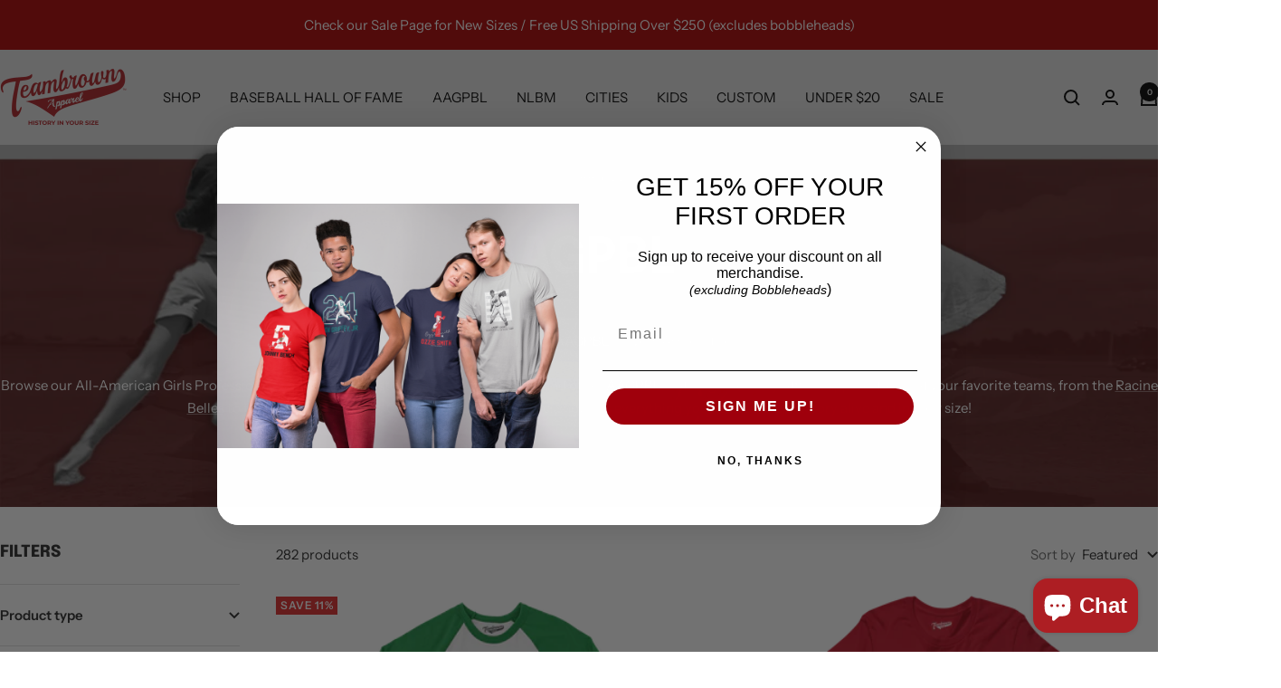

--- FILE ---
content_type: text/html; charset=utf-8
request_url: https://teambrownapparel.com/collections/aagpbl?page=1
body_size: 54605
content:
<!doctype html><html class="no-js" lang="en" dir="ltr">
  <head>


    <meta charset="utf-8">
    <meta name="viewport" content="width=device-width, initial-scale=1.0, height=device-height, minimum-scale=1.0, maximum-scale=1.0">
    <meta name="theme-color" content="#e4e4e4">
<meta name="google-site-verification" content="2JGbWFFWI22uaNz2gk7wot2TqVWnTY2dXGj_1Pz7gMQ" />

    

    <title>AAGPBL Shirts &amp; Apparel | Teambrown AAGPBL Apparel</title>

    
<meta name="description" content="All American Girls Professional Baseball League apparel, officially licensed by the AAGPBL player&#39;s association. Shop our premium women&#39;s baseball shirts today!">

    <link rel="canonical" href="https://teambrownapparel.com/collections/aagpbl"><link rel="shortcut icon" href="//teambrownapparel.com/cdn/shop/files/teambrown_apparel_nlbm_clothing_logo_96x96.png?v=1641332707" type="image/png"><link rel="preconnect" href="https://cdn.shopify.com">
    <link rel="dns-prefetch" href="https://productreviews.shopifycdn.com">
    <link rel="dns-prefetch" href="https://www.google-analytics.com"><link rel="preconnect" href="https://fonts.shopifycdn.com" crossorigin><link rel="preload" as="style" href="//teambrownapparel.com/cdn/shop/t/12/assets/theme.css?v=73783647061603724641744732883">
    <link rel="preload" as="script" href="//teambrownapparel.com/cdn/shop/t/12/assets/vendor.js?v=32643890569905814191699133668">
    <link rel="preload" as="script" href="//teambrownapparel.com/cdn/shop/t/12/assets/theme.js?v=62702560321828463891766887958"><meta property="og:type" content="website">
  <meta property="og:title" content="AAGPBL"><meta property="og:image" content="http://teambrownapparel.com/cdn/shop/collections/t-shirt-mockup-of-five-women-smiling-in-a-studio-45973-r-el2.png?v=1666384434">
  <meta property="og:image:secure_url" content="https://teambrownapparel.com/cdn/shop/collections/t-shirt-mockup-of-five-women-smiling-in-a-studio-45973-r-el2.png?v=1666384434">
  <meta property="og:image:width" content="5787">
  <meta property="og:image:height" content="2563"><meta property="og:description" content="All American Girls Professional Baseball League apparel, officially licensed by the AAGPBL player&#39;s association. Shop our premium women&#39;s baseball shirts today!"><meta property="og:url" content="https://teambrownapparel.com/collections/aagpbl">
<meta property="og:site_name" content="Teambrown Apparel"><meta name="twitter:card" content="summary"><meta name="twitter:title" content="AAGPBL">
  <meta name="twitter:description" content="Officially Licensed by the AAGPBL Players Association, Inc.
Browse our All-American Girls Professional Baseball League store for t-shirts, hoodies, and other AAGPBL clothing. We carry official apparel for all of your favorite teams, from the Racine Belles to the Rockford Peaches. Our AAGPBL team apparel shop has everything you need to keep history alive and in your size!"><meta name="twitter:image" content="https://teambrownapparel.com/cdn/shop/collections/t-shirt-mockup-of-five-women-smiling-in-a-studio-45973-r-el2_1200x1200_crop_center.png?v=1666384434">
  <meta name="twitter:image:alt" content="aagpbl apparel">
    


  <script type="application/ld+json">
  {
    "@context": "https://schema.org",
    "@type": "BreadcrumbList",
  "itemListElement": [{
      "@type": "ListItem",
      "position": 1,
      "name": "Home",
      "item": "https://teambrownapparel.com"
    },{
          "@type": "ListItem",
          "position": 2,
          "name": "AAGPBL",
          "item": "https://teambrownapparel.com/collections/aagpbl"
        }]
  }
  </script>


    <link rel="preload" href="//teambrownapparel.com/cdn/fonts/epilogue/epilogue_n8.fce680a466ed4f23f54385c46aa2c014c51d421a.woff2" as="font" type="font/woff2" crossorigin><link rel="preload" href="//teambrownapparel.com/cdn/fonts/instrument_sans/instrumentsans_n4.db86542ae5e1596dbdb28c279ae6c2086c4c5bfa.woff2" as="font" type="font/woff2" crossorigin><style>
  /* Typography (heading) */
  @font-face {
  font-family: Epilogue;
  font-weight: 800;
  font-style: normal;
  font-display: swap;
  src: url("//teambrownapparel.com/cdn/fonts/epilogue/epilogue_n8.fce680a466ed4f23f54385c46aa2c014c51d421a.woff2") format("woff2"),
       url("//teambrownapparel.com/cdn/fonts/epilogue/epilogue_n8.2961970d19583d06f062e98ceb588027397f5810.woff") format("woff");
}

@font-face {
  font-family: Epilogue;
  font-weight: 800;
  font-style: italic;
  font-display: swap;
  src: url("//teambrownapparel.com/cdn/fonts/epilogue/epilogue_i8.ff761dcfbf0a5437130c88f1b2679b905f7ed608.woff2") format("woff2"),
       url("//teambrownapparel.com/cdn/fonts/epilogue/epilogue_i8.e7ca0c6d6c4d73469c08f9b99e243b2e63239caf.woff") format("woff");
}

/* Typography (body) */
  @font-face {
  font-family: "Instrument Sans";
  font-weight: 400;
  font-style: normal;
  font-display: swap;
  src: url("//teambrownapparel.com/cdn/fonts/instrument_sans/instrumentsans_n4.db86542ae5e1596dbdb28c279ae6c2086c4c5bfa.woff2") format("woff2"),
       url("//teambrownapparel.com/cdn/fonts/instrument_sans/instrumentsans_n4.510f1b081e58d08c30978f465518799851ef6d8b.woff") format("woff");
}

@font-face {
  font-family: "Instrument Sans";
  font-weight: 400;
  font-style: italic;
  font-display: swap;
  src: url("//teambrownapparel.com/cdn/fonts/instrument_sans/instrumentsans_i4.028d3c3cd8d085648c808ceb20cd2fd1eb3560e5.woff2") format("woff2"),
       url("//teambrownapparel.com/cdn/fonts/instrument_sans/instrumentsans_i4.7e90d82df8dee29a99237cd19cc529d2206706a2.woff") format("woff");
}

@font-face {
  font-family: "Instrument Sans";
  font-weight: 600;
  font-style: normal;
  font-display: swap;
  src: url("//teambrownapparel.com/cdn/fonts/instrument_sans/instrumentsans_n6.27dc66245013a6f7f317d383a3cc9a0c347fb42d.woff2") format("woff2"),
       url("//teambrownapparel.com/cdn/fonts/instrument_sans/instrumentsans_n6.1a71efbeeb140ec495af80aad612ad55e19e6d0e.woff") format("woff");
}

@font-face {
  font-family: "Instrument Sans";
  font-weight: 600;
  font-style: italic;
  font-display: swap;
  src: url("//teambrownapparel.com/cdn/fonts/instrument_sans/instrumentsans_i6.ba8063f6adfa1e7ffe690cc5efa600a1e0a8ec32.woff2") format("woff2"),
       url("//teambrownapparel.com/cdn/fonts/instrument_sans/instrumentsans_i6.a5bb29b76a0bb820ddaa9417675a5d0bafaa8c1f.woff") format("woff");
}

:root {--heading-color: 40, 40, 40;
    --text-color: 40, 40, 40;
    --background: 255, 255, 255;
    --secondary-background: 245, 245, 245;
    --border-color: 223, 223, 223;
    --border-color-darker: 169, 169, 169;
    --success-color: 244, 225, 116;
    --success-background: 253, 249, 227;
    --error-color: 222, 42, 42;
    --error-background: 253, 240, 240;
    --primary-button-background: 172, 0, 0;
    --primary-button-text-color: 255, 255, 255;
    --secondary-button-background: 61, 86, 147;
    --secondary-button-text-color: 255, 255, 255;
    --product-star-rating: 246, 164, 41;
    --product-on-sale-accent: 222, 42, 42;
    --product-sold-out-accent: 111, 113, 155;
    --product-custom-label-background: 64, 93, 230;
    --product-custom-label-text-color: 255, 255, 255;
    --product-custom-label-2-background: 244, 225, 116;
    --product-custom-label-2-text-color: 0, 0, 0;
    --product-low-stock-text-color: 222, 42, 42;
    --product-in-stock-text-color: 46, 158, 123;
    --loading-bar-background: 40, 40, 40;

    /* We duplicate some "base" colors as root colors, which is useful to use on drawer elements or popover without. Those should not be overridden to avoid issues */
    --root-heading-color: 40, 40, 40;
    --root-text-color: 40, 40, 40;
    --root-background: 255, 255, 255;
    --root-border-color: 223, 223, 223;
    --root-primary-button-background: 172, 0, 0;
    --root-primary-button-text-color: 255, 255, 255;

    --base-font-size: 15px;
    --heading-font-family: Epilogue, sans-serif;
    --heading-font-weight: 800;
    --heading-font-style: normal;
    --heading-text-transform: uppercase;
    --text-font-family: "Instrument Sans", sans-serif;
    --text-font-weight: 400;
    --text-font-style: normal;
    --text-font-bold-weight: 600;

    /* Typography (font size) */
    --heading-xxsmall-font-size: 11px;
    --heading-xsmall-font-size: 11px;
    --heading-small-font-size: 12px;
    --heading-large-font-size: 36px;
    --heading-h1-font-size: 36px;
    --heading-h2-font-size: 30px;
    --heading-h3-font-size: 26px;
    --heading-h4-font-size: 24px;
    --heading-h5-font-size: 20px;
    --heading-h6-font-size: 16px;

    /* Control the look and feel of the theme by changing radius of various elements */
    --button-border-radius: 0px;
    --block-border-radius: 0px;
    --block-border-radius-reduced: 0px;
    --color-swatch-border-radius: 100%;

    /* Button size */
    --button-height: 48px;
    --button-small-height: 40px;

    /* Form related */
    --form-input-field-height: 48px;
    --form-input-gap: 16px;
    --form-submit-margin: 24px;

    /* Product listing related variables */
    --product-list-block-spacing: 32px;

    /* Video related */
    --play-button-background: 255, 255, 255;
    --play-button-arrow: 40, 40, 40;

    /* RTL support */
    --transform-logical-flip: 1;
    --transform-origin-start: left;
    --transform-origin-end: right;

    /* Other */
    --zoom-cursor-svg-url: url(//teambrownapparel.com/cdn/shop/t/12/assets/zoom-cursor.svg?v=39908859784506347231699133687);
    --arrow-right-svg-url: url(//teambrownapparel.com/cdn/shop/t/12/assets/arrow-right.svg?v=40046868119262634591699133687);
    --arrow-left-svg-url: url(//teambrownapparel.com/cdn/shop/t/12/assets/arrow-left.svg?v=158856395986752206651699133687);

    /* Some useful variables that we can reuse in our CSS. Some explanation are needed for some of them:
       - container-max-width-minus-gutters: represents the container max width without the edge gutters
       - container-outer-width: considering the screen width, represent all the space outside the container
       - container-outer-margin: same as container-outer-width but get set to 0 inside a container
       - container-inner-width: the effective space inside the container (minus gutters)
       - grid-column-width: represents the width of a single column of the grid
       - vertical-breather: this is a variable that defines the global "spacing" between sections, and inside the section
                            to create some "breath" and minimum spacing
     */
    --container-max-width: 1600px;
    --container-gutter: 24px;
    --container-max-width-minus-gutters: calc(var(--container-max-width) - (var(--container-gutter)) * 2);
    --container-outer-width: max(calc((100vw - var(--container-max-width-minus-gutters)) / 2), var(--container-gutter));
    --container-outer-margin: var(--container-outer-width);
    --container-inner-width: calc(100vw - var(--container-outer-width) * 2);

    --grid-column-count: 10;
    --grid-gap: 24px;
    --grid-column-width: calc((100vw - var(--container-outer-width) * 2 - var(--grid-gap) * (var(--grid-column-count) - 1)) / var(--grid-column-count));

    --vertical-breather: 48px;
    --vertical-breather-tight: 48px;

    /* Shopify related variables */
    --payment-terms-background-color: #ffffff;
  }

  @media screen and (min-width: 741px) {
    :root {
      --container-gutter: 40px;
      --grid-column-count: 20;
      --vertical-breather: 64px;
      --vertical-breather-tight: 64px;

      /* Typography (font size) */
      --heading-xsmall-font-size: 12px;
      --heading-small-font-size: 13px;
      --heading-large-font-size: 52px;
      --heading-h1-font-size: 48px;
      --heading-h2-font-size: 38px;
      --heading-h3-font-size: 32px;
      --heading-h4-font-size: 24px;
      --heading-h5-font-size: 20px;
      --heading-h6-font-size: 18px;

      /* Form related */
      --form-input-field-height: 52px;
      --form-submit-margin: 32px;

      /* Button size */
      --button-height: 52px;
      --button-small-height: 44px;
    }
  }

  @media screen and (min-width: 1200px) {
    :root {
      --vertical-breather: 80px;
      --vertical-breather-tight: 64px;
      --product-list-block-spacing: 48px;

      /* Typography */
      --heading-large-font-size: 64px;
      --heading-h1-font-size: 56px;
      --heading-h2-font-size: 48px;
      --heading-h3-font-size: 36px;
      --heading-h4-font-size: 30px;
      --heading-h5-font-size: 24px;
      --heading-h6-font-size: 18px;
    }
  }

  @media screen and (min-width: 1600px) {
    :root {
      --vertical-breather: 90px;
      --vertical-breather-tight: 64px;
    }
  }
</style>
    <script>
  // This allows to expose several variables to the global scope, to be used in scripts
  window.themeVariables = {
    settings: {
      direction: "ltr",
      pageType: "collection",
      cartCount: 0,
      moneyFormat: "${{amount}}",
      moneyWithCurrencyFormat: "${{amount}} USD",
      showVendor: false,
      discountMode: "percentage",
      currencyCodeEnabled: true,
      cartType: "message",
      cartCurrency: "USD",
      mobileZoomFactor: 2.5
    },

    routes: {
      host: "teambrownapparel.com",
      rootUrl: "\/",
      rootUrlWithoutSlash: '',
      cartUrl: "\/cart",
      cartAddUrl: "\/cart\/add",
      cartChangeUrl: "\/cart\/change",
      searchUrl: "\/search",
      predictiveSearchUrl: "\/search\/suggest",
      productRecommendationsUrl: "\/recommendations\/products"
    },

    strings: {
      accessibilityDelete: "Delete",
      accessibilityClose: "Close",
      collectionSoldOut: "Sold out",
      collectionDiscount: "Save @savings@",
      productSalePrice: "Sale price",
      productRegularPrice: "Regular price",
      productFormUnavailable: "Unavailable",
      productFormSoldOut: "Sold out",
      productFormPreOrder: "Pre-order",
      productFormAddToCart: "Add to cart",
      searchNoResults: "No results could be found.",
      searchNewSearch: "New search",
      searchProducts: "Products",
      searchArticles: "Journal",
      searchPages: "Pages",
      searchCollections: "Collections",
      cartViewCart: "View cart",
      cartItemAdded: "Item added to your cart!",
      cartItemAddedShort: "Added to your cart!",
      cartAddOrderNote: "Add order note",
      cartEditOrderNote: "Edit order note",
      shippingEstimatorNoResults: "Sorry, we do not ship to your address.",
      shippingEstimatorOneResult: "There is one shipping rate for your address:",
      shippingEstimatorMultipleResults: "There are several shipping rates for your address:",
      shippingEstimatorError: "One or more error occurred while retrieving shipping rates:"
    },

    libs: {
      flickity: "\/\/teambrownapparel.com\/cdn\/shop\/t\/12\/assets\/flickity.js?v=176646718982628074891699133668",
      photoswipe: "\/\/teambrownapparel.com\/cdn\/shop\/t\/12\/assets\/photoswipe.js?v=132268647426145925301699133668",
      qrCode: "\/\/teambrownapparel.com\/cdn\/shopifycloud\/storefront\/assets\/themes_support\/vendor\/qrcode-3f2b403b.js"
    },

    breakpoints: {
      phone: 'screen and (max-width: 740px)',
      tablet: 'screen and (min-width: 741px) and (max-width: 999px)',
      tabletAndUp: 'screen and (min-width: 741px)',
      pocket: 'screen and (max-width: 999px)',
      lap: 'screen and (min-width: 1000px) and (max-width: 1199px)',
      lapAndUp: 'screen and (min-width: 1000px)',
      desktop: 'screen and (min-width: 1200px)',
      wide: 'screen and (min-width: 1400px)'
    }
  };

  window.addEventListener('pageshow', async () => {
    const cartContent = await (await fetch(`${window.themeVariables.routes.cartUrl}.js`, {cache: 'reload'})).json();
    document.documentElement.dispatchEvent(new CustomEvent('cart:refresh', {detail: {cart: cartContent}}));
  });

  if ('noModule' in HTMLScriptElement.prototype) {
    // Old browsers (like IE) that does not support module will be considered as if not executing JS at all
    document.documentElement.className = document.documentElement.className.replace('no-js', 'js');

    requestAnimationFrame(() => {
      const viewportHeight = (window.visualViewport ? window.visualViewport.height : document.documentElement.clientHeight);
      document.documentElement.style.setProperty('--window-height',viewportHeight + 'px');
    });
  }</script>

    <link rel="stylesheet" href="//teambrownapparel.com/cdn/shop/t/12/assets/theme.css?v=73783647061603724641744732883">

    <script src="//teambrownapparel.com/cdn/shop/t/12/assets/vendor.js?v=32643890569905814191699133668" defer></script>
    <script src="//teambrownapparel.com/cdn/shop/t/12/assets/theme.js?v=62702560321828463891766887958" defer></script>
    <script src="//teambrownapparel.com/cdn/shop/t/12/assets/custom.js?v=167639537848865775061699133668" defer></script>

    <script>window.performance && window.performance.mark && window.performance.mark('shopify.content_for_header.start');</script><meta name="google-site-verification" content="B5MJNErLcRQfkKAxV7_kjbKuIMZpJsjXnNW77GqXD0s">
<meta name="facebook-domain-verification" content="en559mo3fuiiqhbaz8jat5r4680gui">
<meta id="shopify-digital-wallet" name="shopify-digital-wallet" content="/60606251202/digital_wallets/dialog">
<meta name="shopify-checkout-api-token" content="646adc262306cad7c184a395b746ef76">
<meta id="in-context-paypal-metadata" data-shop-id="60606251202" data-venmo-supported="false" data-environment="production" data-locale="en_US" data-paypal-v4="true" data-currency="USD">
<link rel="alternate" type="application/atom+xml" title="Feed" href="/collections/aagpbl.atom" />
<link rel="next" href="/collections/aagpbl?page=2">
<link rel="alternate" type="application/json+oembed" href="https://teambrownapparel.com/collections/aagpbl.oembed">
<script async="async" src="/checkouts/internal/preloads.js?locale=en-US"></script>
<link rel="preconnect" href="https://shop.app" crossorigin="anonymous">
<script async="async" src="https://shop.app/checkouts/internal/preloads.js?locale=en-US&shop_id=60606251202" crossorigin="anonymous"></script>
<script id="apple-pay-shop-capabilities" type="application/json">{"shopId":60606251202,"countryCode":"US","currencyCode":"USD","merchantCapabilities":["supports3DS"],"merchantId":"gid:\/\/shopify\/Shop\/60606251202","merchantName":"Teambrown Apparel","requiredBillingContactFields":["postalAddress","email","phone"],"requiredShippingContactFields":["postalAddress","email","phone"],"shippingType":"shipping","supportedNetworks":["visa","masterCard","amex","discover","elo","jcb"],"total":{"type":"pending","label":"Teambrown Apparel","amount":"1.00"},"shopifyPaymentsEnabled":true,"supportsSubscriptions":true}</script>
<script id="shopify-features" type="application/json">{"accessToken":"646adc262306cad7c184a395b746ef76","betas":["rich-media-storefront-analytics"],"domain":"teambrownapparel.com","predictiveSearch":true,"shopId":60606251202,"locale":"en"}</script>
<script>var Shopify = Shopify || {};
Shopify.shop = "apparel-teambrown.myshopify.com";
Shopify.locale = "en";
Shopify.currency = {"active":"USD","rate":"1.0"};
Shopify.country = "US";
Shopify.theme = {"name":"110423_v10.3.0_focal","id":162240725272,"schema_name":"Focal","schema_version":"10.3.0","theme_store_id":714,"role":"main"};
Shopify.theme.handle = "null";
Shopify.theme.style = {"id":null,"handle":null};
Shopify.cdnHost = "teambrownapparel.com/cdn";
Shopify.routes = Shopify.routes || {};
Shopify.routes.root = "/";</script>
<script type="module">!function(o){(o.Shopify=o.Shopify||{}).modules=!0}(window);</script>
<script>!function(o){function n(){var o=[];function n(){o.push(Array.prototype.slice.apply(arguments))}return n.q=o,n}var t=o.Shopify=o.Shopify||{};t.loadFeatures=n(),t.autoloadFeatures=n()}(window);</script>
<script>
  window.ShopifyPay = window.ShopifyPay || {};
  window.ShopifyPay.apiHost = "shop.app\/pay";
  window.ShopifyPay.redirectState = null;
</script>
<script id="shop-js-analytics" type="application/json">{"pageType":"collection"}</script>
<script defer="defer" async type="module" src="//teambrownapparel.com/cdn/shopifycloud/shop-js/modules/v2/client.init-shop-cart-sync_BN7fPSNr.en.esm.js"></script>
<script defer="defer" async type="module" src="//teambrownapparel.com/cdn/shopifycloud/shop-js/modules/v2/chunk.common_Cbph3Kss.esm.js"></script>
<script defer="defer" async type="module" src="//teambrownapparel.com/cdn/shopifycloud/shop-js/modules/v2/chunk.modal_DKumMAJ1.esm.js"></script>
<script type="module">
  await import("//teambrownapparel.com/cdn/shopifycloud/shop-js/modules/v2/client.init-shop-cart-sync_BN7fPSNr.en.esm.js");
await import("//teambrownapparel.com/cdn/shopifycloud/shop-js/modules/v2/chunk.common_Cbph3Kss.esm.js");
await import("//teambrownapparel.com/cdn/shopifycloud/shop-js/modules/v2/chunk.modal_DKumMAJ1.esm.js");

  window.Shopify.SignInWithShop?.initShopCartSync?.({"fedCMEnabled":true,"windoidEnabled":true});

</script>
<script>
  window.Shopify = window.Shopify || {};
  if (!window.Shopify.featureAssets) window.Shopify.featureAssets = {};
  window.Shopify.featureAssets['shop-js'] = {"shop-cart-sync":["modules/v2/client.shop-cart-sync_CJVUk8Jm.en.esm.js","modules/v2/chunk.common_Cbph3Kss.esm.js","modules/v2/chunk.modal_DKumMAJ1.esm.js"],"init-fed-cm":["modules/v2/client.init-fed-cm_7Fvt41F4.en.esm.js","modules/v2/chunk.common_Cbph3Kss.esm.js","modules/v2/chunk.modal_DKumMAJ1.esm.js"],"init-shop-email-lookup-coordinator":["modules/v2/client.init-shop-email-lookup-coordinator_Cc088_bR.en.esm.js","modules/v2/chunk.common_Cbph3Kss.esm.js","modules/v2/chunk.modal_DKumMAJ1.esm.js"],"init-windoid":["modules/v2/client.init-windoid_hPopwJRj.en.esm.js","modules/v2/chunk.common_Cbph3Kss.esm.js","modules/v2/chunk.modal_DKumMAJ1.esm.js"],"shop-button":["modules/v2/client.shop-button_B0jaPSNF.en.esm.js","modules/v2/chunk.common_Cbph3Kss.esm.js","modules/v2/chunk.modal_DKumMAJ1.esm.js"],"shop-cash-offers":["modules/v2/client.shop-cash-offers_DPIskqss.en.esm.js","modules/v2/chunk.common_Cbph3Kss.esm.js","modules/v2/chunk.modal_DKumMAJ1.esm.js"],"shop-toast-manager":["modules/v2/client.shop-toast-manager_CK7RT69O.en.esm.js","modules/v2/chunk.common_Cbph3Kss.esm.js","modules/v2/chunk.modal_DKumMAJ1.esm.js"],"init-shop-cart-sync":["modules/v2/client.init-shop-cart-sync_BN7fPSNr.en.esm.js","modules/v2/chunk.common_Cbph3Kss.esm.js","modules/v2/chunk.modal_DKumMAJ1.esm.js"],"init-customer-accounts-sign-up":["modules/v2/client.init-customer-accounts-sign-up_CfPf4CXf.en.esm.js","modules/v2/client.shop-login-button_DeIztwXF.en.esm.js","modules/v2/chunk.common_Cbph3Kss.esm.js","modules/v2/chunk.modal_DKumMAJ1.esm.js"],"pay-button":["modules/v2/client.pay-button_CgIwFSYN.en.esm.js","modules/v2/chunk.common_Cbph3Kss.esm.js","modules/v2/chunk.modal_DKumMAJ1.esm.js"],"init-customer-accounts":["modules/v2/client.init-customer-accounts_DQ3x16JI.en.esm.js","modules/v2/client.shop-login-button_DeIztwXF.en.esm.js","modules/v2/chunk.common_Cbph3Kss.esm.js","modules/v2/chunk.modal_DKumMAJ1.esm.js"],"avatar":["modules/v2/client.avatar_BTnouDA3.en.esm.js"],"init-shop-for-new-customer-accounts":["modules/v2/client.init-shop-for-new-customer-accounts_CsZy_esa.en.esm.js","modules/v2/client.shop-login-button_DeIztwXF.en.esm.js","modules/v2/chunk.common_Cbph3Kss.esm.js","modules/v2/chunk.modal_DKumMAJ1.esm.js"],"shop-follow-button":["modules/v2/client.shop-follow-button_BRMJjgGd.en.esm.js","modules/v2/chunk.common_Cbph3Kss.esm.js","modules/v2/chunk.modal_DKumMAJ1.esm.js"],"checkout-modal":["modules/v2/client.checkout-modal_B9Drz_yf.en.esm.js","modules/v2/chunk.common_Cbph3Kss.esm.js","modules/v2/chunk.modal_DKumMAJ1.esm.js"],"shop-login-button":["modules/v2/client.shop-login-button_DeIztwXF.en.esm.js","modules/v2/chunk.common_Cbph3Kss.esm.js","modules/v2/chunk.modal_DKumMAJ1.esm.js"],"lead-capture":["modules/v2/client.lead-capture_DXYzFM3R.en.esm.js","modules/v2/chunk.common_Cbph3Kss.esm.js","modules/v2/chunk.modal_DKumMAJ1.esm.js"],"shop-login":["modules/v2/client.shop-login_CA5pJqmO.en.esm.js","modules/v2/chunk.common_Cbph3Kss.esm.js","modules/v2/chunk.modal_DKumMAJ1.esm.js"],"payment-terms":["modules/v2/client.payment-terms_BxzfvcZJ.en.esm.js","modules/v2/chunk.common_Cbph3Kss.esm.js","modules/v2/chunk.modal_DKumMAJ1.esm.js"]};
</script>
<script>(function() {
  var isLoaded = false;
  function asyncLoad() {
    if (isLoaded) return;
    isLoaded = true;
    var urls = ["https:\/\/static.klaviyo.com\/onsite\/js\/klaviyo.js?company_id=QVV8Yf\u0026shop=apparel-teambrown.myshopify.com"];
    for (var i = 0; i < urls.length; i++) {
      var s = document.createElement('script');
      s.type = 'text/javascript';
      s.async = true;
      s.src = urls[i];
      var x = document.getElementsByTagName('script')[0];
      x.parentNode.insertBefore(s, x);
    }
  };
  if(window.attachEvent) {
    window.attachEvent('onload', asyncLoad);
  } else {
    window.addEventListener('load', asyncLoad, false);
  }
})();</script>
<script id="__st">var __st={"a":60606251202,"offset":-28800,"reqid":"d0383e59-6e55-4aad-9acf-a401ddb1a746-1769865712","pageurl":"teambrownapparel.com\/collections\/aagpbl?page=1","u":"e955e2ec556a","p":"collection","rtyp":"collection","rid":284512288962};</script>
<script>window.ShopifyPaypalV4VisibilityTracking = true;</script>
<script id="captcha-bootstrap">!function(){'use strict';const t='contact',e='account',n='new_comment',o=[[t,t],['blogs',n],['comments',n],[t,'customer']],c=[[e,'customer_login'],[e,'guest_login'],[e,'recover_customer_password'],[e,'create_customer']],r=t=>t.map((([t,e])=>`form[action*='/${t}']:not([data-nocaptcha='true']) input[name='form_type'][value='${e}']`)).join(','),a=t=>()=>t?[...document.querySelectorAll(t)].map((t=>t.form)):[];function s(){const t=[...o],e=r(t);return a(e)}const i='password',u='form_key',d=['recaptcha-v3-token','g-recaptcha-response','h-captcha-response',i],f=()=>{try{return window.sessionStorage}catch{return}},m='__shopify_v',_=t=>t.elements[u];function p(t,e,n=!1){try{const o=window.sessionStorage,c=JSON.parse(o.getItem(e)),{data:r}=function(t){const{data:e,action:n}=t;return t[m]||n?{data:e,action:n}:{data:t,action:n}}(c);for(const[e,n]of Object.entries(r))t.elements[e]&&(t.elements[e].value=n);n&&o.removeItem(e)}catch(o){console.error('form repopulation failed',{error:o})}}const l='form_type',E='cptcha';function T(t){t.dataset[E]=!0}const w=window,h=w.document,L='Shopify',v='ce_forms',y='captcha';let A=!1;((t,e)=>{const n=(g='f06e6c50-85a8-45c8-87d0-21a2b65856fe',I='https://cdn.shopify.com/shopifycloud/storefront-forms-hcaptcha/ce_storefront_forms_captcha_hcaptcha.v1.5.2.iife.js',D={infoText:'Protected by hCaptcha',privacyText:'Privacy',termsText:'Terms'},(t,e,n)=>{const o=w[L][v],c=o.bindForm;if(c)return c(t,g,e,D).then(n);var r;o.q.push([[t,g,e,D],n]),r=I,A||(h.body.append(Object.assign(h.createElement('script'),{id:'captcha-provider',async:!0,src:r})),A=!0)});var g,I,D;w[L]=w[L]||{},w[L][v]=w[L][v]||{},w[L][v].q=[],w[L][y]=w[L][y]||{},w[L][y].protect=function(t,e){n(t,void 0,e),T(t)},Object.freeze(w[L][y]),function(t,e,n,w,h,L){const[v,y,A,g]=function(t,e,n){const i=e?o:[],u=t?c:[],d=[...i,...u],f=r(d),m=r(i),_=r(d.filter((([t,e])=>n.includes(e))));return[a(f),a(m),a(_),s()]}(w,h,L),I=t=>{const e=t.target;return e instanceof HTMLFormElement?e:e&&e.form},D=t=>v().includes(t);t.addEventListener('submit',(t=>{const e=I(t);if(!e)return;const n=D(e)&&!e.dataset.hcaptchaBound&&!e.dataset.recaptchaBound,o=_(e),c=g().includes(e)&&(!o||!o.value);(n||c)&&t.preventDefault(),c&&!n&&(function(t){try{if(!f())return;!function(t){const e=f();if(!e)return;const n=_(t);if(!n)return;const o=n.value;o&&e.removeItem(o)}(t);const e=Array.from(Array(32),(()=>Math.random().toString(36)[2])).join('');!function(t,e){_(t)||t.append(Object.assign(document.createElement('input'),{type:'hidden',name:u})),t.elements[u].value=e}(t,e),function(t,e){const n=f();if(!n)return;const o=[...t.querySelectorAll(`input[type='${i}']`)].map((({name:t})=>t)),c=[...d,...o],r={};for(const[a,s]of new FormData(t).entries())c.includes(a)||(r[a]=s);n.setItem(e,JSON.stringify({[m]:1,action:t.action,data:r}))}(t,e)}catch(e){console.error('failed to persist form',e)}}(e),e.submit())}));const S=(t,e)=>{t&&!t.dataset[E]&&(n(t,e.some((e=>e===t))),T(t))};for(const o of['focusin','change'])t.addEventListener(o,(t=>{const e=I(t);D(e)&&S(e,y())}));const B=e.get('form_key'),M=e.get(l),P=B&&M;t.addEventListener('DOMContentLoaded',(()=>{const t=y();if(P)for(const e of t)e.elements[l].value===M&&p(e,B);[...new Set([...A(),...v().filter((t=>'true'===t.dataset.shopifyCaptcha))])].forEach((e=>S(e,t)))}))}(h,new URLSearchParams(w.location.search),n,t,e,['guest_login'])})(!0,!0)}();</script>
<script integrity="sha256-4kQ18oKyAcykRKYeNunJcIwy7WH5gtpwJnB7kiuLZ1E=" data-source-attribution="shopify.loadfeatures" defer="defer" src="//teambrownapparel.com/cdn/shopifycloud/storefront/assets/storefront/load_feature-a0a9edcb.js" crossorigin="anonymous"></script>
<script crossorigin="anonymous" defer="defer" src="//teambrownapparel.com/cdn/shopifycloud/storefront/assets/shopify_pay/storefront-65b4c6d7.js?v=20250812"></script>
<script data-source-attribution="shopify.dynamic_checkout.dynamic.init">var Shopify=Shopify||{};Shopify.PaymentButton=Shopify.PaymentButton||{isStorefrontPortableWallets:!0,init:function(){window.Shopify.PaymentButton.init=function(){};var t=document.createElement("script");t.src="https://teambrownapparel.com/cdn/shopifycloud/portable-wallets/latest/portable-wallets.en.js",t.type="module",document.head.appendChild(t)}};
</script>
<script data-source-attribution="shopify.dynamic_checkout.buyer_consent">
  function portableWalletsHideBuyerConsent(e){var t=document.getElementById("shopify-buyer-consent"),n=document.getElementById("shopify-subscription-policy-button");t&&n&&(t.classList.add("hidden"),t.setAttribute("aria-hidden","true"),n.removeEventListener("click",e))}function portableWalletsShowBuyerConsent(e){var t=document.getElementById("shopify-buyer-consent"),n=document.getElementById("shopify-subscription-policy-button");t&&n&&(t.classList.remove("hidden"),t.removeAttribute("aria-hidden"),n.addEventListener("click",e))}window.Shopify?.PaymentButton&&(window.Shopify.PaymentButton.hideBuyerConsent=portableWalletsHideBuyerConsent,window.Shopify.PaymentButton.showBuyerConsent=portableWalletsShowBuyerConsent);
</script>
<script data-source-attribution="shopify.dynamic_checkout.cart.bootstrap">document.addEventListener("DOMContentLoaded",(function(){function t(){return document.querySelector("shopify-accelerated-checkout-cart, shopify-accelerated-checkout")}if(t())Shopify.PaymentButton.init();else{new MutationObserver((function(e,n){t()&&(Shopify.PaymentButton.init(),n.disconnect())})).observe(document.body,{childList:!0,subtree:!0})}}));
</script>
<link id="shopify-accelerated-checkout-styles" rel="stylesheet" media="screen" href="https://teambrownapparel.com/cdn/shopifycloud/portable-wallets/latest/accelerated-checkout-backwards-compat.css" crossorigin="anonymous">
<style id="shopify-accelerated-checkout-cart">
        #shopify-buyer-consent {
  margin-top: 1em;
  display: inline-block;
  width: 100%;
}

#shopify-buyer-consent.hidden {
  display: none;
}

#shopify-subscription-policy-button {
  background: none;
  border: none;
  padding: 0;
  text-decoration: underline;
  font-size: inherit;
  cursor: pointer;
}

#shopify-subscription-policy-button::before {
  box-shadow: none;
}

      </style>

<script>window.performance && window.performance.mark && window.performance.mark('shopify.content_for_header.end');</script>



<span id="wsgForceQuerystring" style="display: none"></span>
<script src="https://code.jquery.com/jquery-3.7.1.min.js" integrity="sha256-/JqT3SQfawRcv/BIHPThkBvs0OEvtFFmqPF/lYI/Cxo=" crossorigin="anonymous"></script>
<script>
  document.addEventListener("DOMContentLoaded", function(event) {
    const style = document.getElementById('wsg-custom-style');
    if (typeof window.isWsgCustomer != "undefined" && isWsgCustomer) {
      style.innerHTML = `
        ${style.innerHTML} 
        /* A friend of hideWsg - this will _show_ only for wsg customers. Add class to an element to use */
        .showWsg {
          display: unset;
        }
        /* wholesale only CSS */
        .additional-checkout-buttons, .shopify-payment-button {
          display: none !important;
        }
        .wsg-proxy-container select {
          background-color: 
          ${
        document.querySelector('input').style.backgroundColor
          ? document.querySelector('input').style.backgroundColor
          : 'white'
        } !important;
        }
      `;
    } else {
      style.innerHTML = `
        ${style.innerHTML}
        /* Add CSS rules here for NOT wsg customers - great to hide elements from retail when we can't access the code driving the element */
        
      `;
    }

    if (typeof window.embedButtonBg !== undefined && typeof window.embedButtonText !== undefined && window.embedButtonBg !== window.embedButtonText) {
      style.innerHTML = `
        ${style.innerHTML}
        .wsg-button-fix {
          background: ${embedButtonBg} !important;
          border-color: ${embedButtonBg} !important;
          color: ${embedButtonText} !important;
        }
      `;
    }

    // =========================
    //         CUSTOM JS
    // ==========================
    if (document.querySelector(".wsg-proxy-container")) {
      initNodeObserver(wsgCustomJs);
    }
  })

  function wsgCustomJs() {
  
  // honeypot and gibrysh validation START

(() => {
  // Run only on allowed signup pages
  const ALLOWED_PATHS = [
    "/pages/ws-account-create",
    "/pages/wholesale-registration-form"
  ];

  if (!ALLOWED_PATHS.includes(location.pathname)) return;

  const FORM_SELECTOR = "#wsg-signup";

  // Neutral "extra" field (no honeypot hints)
  const EXTRA_FIELD_NAME = "session_ref";
  const EXTRA_FIELD_ID = "fld_" + Math.random().toString(36).slice(2);

  // Time trap
  const MIN_MS_BEFORE_SUBMIT = 2500;

  // Gibberish rules
  const GIBBERISH_MIN_LEN_NO_SEPARATORS = 20; // was 25
  const MAX_NAME_LEN = 60;
  const MAX_EMAIL_LEN = 120;

  const startedAt = Date.now();

  // ---- Field selectors (to support both forms) ----
  const FIRST_NAME_SELECTORS = [
    "#first_name",
    '[name="customer_first"]',
    '[name="first_name"]',
    '[name="customer[first_name]"]'
  ];

  const LAST_NAME_SELECTORS = [
    "#last_name",
    '[name="customer_last"]',
    '[name="last_name"]',
    '[name="customer[last_name]"]'
  ];

  const EMAIL_SELECTORS = [
    "#email",
    '[name="customer_email"]',
    '[name="email"]',
    '[name="customer[email]"]'
  ];

  function getVal(form, selectors) {
    for (const sel of selectors) {
      const el = form.querySelector(sel);
      if (el && typeof el.value === "string") return el.value || "";
    }
    return "";
  }

  function lettersOnly(s) {
    return (s || "").replace(/[^A-Za-z]/g, "");
  }

  function countCaseTransitions(word) {
    const w = lettersOnly(word);
    if (!w) return 0;

    let prev = null;
    let transitions = 0;

    for (const ch of w) {
      const isUpper = ch >= "A" && ch <= "Z";
      const cur = isUpper ? "U" : "L";
      if (prev && cur !== prev) transitions++;
      prev = cur;
    }
    return transitions;
  }

  function hasWeirdMixedCase(word) {
    const w = lettersOnly(word);
    if (w.length < 8) return false;

    const transitions = countCaseTransitions(w);
    if (transitions >= 4) return true;

    const upperCount = (w.match(/[A-Z]/g) || []).length;
    const lowerCount = (w.match(/[a-z]/g) || []).length;

    if (w.length >= 10 && upperCount >= 3 && lowerCount >= 3) return true;

    return false;
  }

  function looksLikeGibberish(str) {
    const s = (str || "").trim();
    if (!s) return false;

    if (s.length > MAX_NAME_LEN) return true;

    if (s.length >= GIBBERISH_MIN_LEN_NO_SEPARATORS && !/[\s-]/.test(s)) return true;

    const words = s.split(/[\s-]+/).filter(Boolean);
    if (words.some(hasWeirdMixedCase)) return true;

    return false;
  }

  function injectExtraField(form) {
    if (form.querySelector(`input[name="${EXTRA_FIELD_NAME}"]`)) return;

    const wrap = document.createElement("div");
    wrap.setAttribute("aria-hidden", "true");
    wrap.style.position = "absolute";
    wrap.style.left = "-10000px";
    wrap.style.top = "auto";
    wrap.style.width = "1px";
    wrap.style.height = "1px";
    wrap.style.overflow = "hidden";

    const label = document.createElement("label");
    label.setAttribute("for", EXTRA_FIELD_ID);
    label.textContent = "Reference";

    const input = document.createElement("input");
    input.type = "text";
    input.id = EXTRA_FIELD_ID;
    input.name = EXTRA_FIELD_NAME;
    input.value = "";
    input.autocomplete = "off";
    input.tabIndex = -1;

    wrap.appendChild(label);
    wrap.appendChild(input);

    // Try to insert near submit area, fallback to append
    const submitBlock = form.querySelector("#submit-block");
    const submitBtn = form.querySelector("#wsg-submit, button[type='submit'], input[type='submit']");
    if (submitBlock) {
      form.insertBefore(wrap, submitBlock);
    } else if (submitBtn && submitBtn.parentElement) {
      submitBtn.parentElement.insertBefore(wrap, submitBtn);
    } else {
      form.appendChild(wrap);
    }
  }

  function blockSubmit(e, reason) {
    e.preventDefault();
    e.stopImmediatePropagation();
    // no console output by design
    return false;
  }

  function attachGuards(form) {
    // prevent re-attaching on MutationObserver reruns
    if (form.dataset.wsgGuardsAttached === "1") return;
    form.dataset.wsgGuardsAttached = "1";

    injectExtraField(form);

    document.addEventListener(
      "submit",
      (e) => {
        const f = e.target;
        if (!f || f !== form) return;

        const extraVal = (form.querySelector(`input[name="${EXTRA_FIELD_NAME}"]`)?.value || "").trim();
        if (extraVal) return blockSubmit(e, "extra field filled");

        const dt = Date.now() - startedAt;
        if (dt < MIN_MS_BEFORE_SUBMIT) return blockSubmit(e, `too fast (${dt}ms)`);

        const firstName = getVal(form, FIRST_NAME_SELECTORS);
        const lastName = getVal(form, LAST_NAME_SELECTORS);
        const email = getVal(form, EMAIL_SELECTORS);

        if (email.length > MAX_EMAIL_LEN) return blockSubmit(e, "email too long");
        if (looksLikeGibberish(firstName)) return blockSubmit(e, "first name gibberish");
        if (looksLikeGibberish(lastName)) return blockSubmit(e, "last name gibberish");
      },
      true
    );
  }

  function init() {
    const form = document.querySelector(FORM_SELECTOR);
    if (!form) return;
    attachGuards(form);
  }

  if (document.readyState === "loading") {
    document.addEventListener("DOMContentLoaded", init);
  } else {
    init();
  }

  const mo = new MutationObserver(() => init());
  mo.observe(document.documentElement, { childList: true, subtree: true });
})();

// honeypot and gibrysh validation END


    // update button classes
    const button = document.querySelectorAll(".wsg-button-fix");
    let buttonClass = "button button--secondary";
    buttonClass = buttonClass.split(" ");
    for (let i = 0; i < button.length; i++) {
      button[i].classList.add(... buttonClass);
    }

    // wsgCustomJs window placeholder
    // update secondary btn color on proxy cart
    if (document.getElementById("wsg-checkout-one")) {
      const checkoutButton = document.getElementById("wsg-checkout-one");
      let wsgBtnColor = window.getComputedStyle(checkoutButton).backgroundColor;
      let wsgBtnBackground = "none";
      let wsgBtnBorder = "thin solid " + wsgBtnColor;
      let wsgBtnPadding = window.getComputedStyle(checkoutButton).padding;
      let spofBtn = document.querySelectorAll(".spof-btn");
      for (let i = 0; i < spofBtn.length; i++) {
        spofBtn[i].style.background = wsgBtnBackground;
        spofBtn[i].style.color = wsgBtnColor;
        spofBtn[i].style.border = wsgBtnBorder;
        spofBtn[i].style.padding = wsgBtnPadding;
      }
    }

    // update Quick Order Form label
    if (typeof window.embedSPOFLabel != "undefined" && embedSPOFLabel) {
      document.querySelectorAll(".spof-btn").forEach(function(spofBtn) {
        spofBtn.removeAttribute("data-translation-selector");
        spofBtn.innerHTML = embedSPOFLabel;
      });
    }
  }

  function initNodeObserver(onChangeNodeCallback) {

    // Select the node that will be observed for mutations
    const targetNode = document.querySelector(".wsg-proxy-container");

    // Options for the observer (which mutations to observe)
    const config = {
      attributes: true,
      childList: true,
      subtree: true
    };

    // Callback function to execute when mutations are observed
    const callback = function(mutationsList, observer) {
      for (const mutation of mutationsList) {
        if (mutation.type === 'childList') {
          onChangeNodeCallback();
          observer.disconnect();
        }
      }
    };

    // Create an observer instance linked to the callback function
    const observer = new MutationObserver(callback);

    // Start observing the target node for configured mutations
    observer.observe(targetNode, config);
  }
</script>


<style id="wsg-custom-style">
  /* A friend of hideWsg - this will _show_ only for wsg customers. Add class to an element to use */
  .showWsg {
    display: none;
  }
  /* Signup/login */
  #wsg-signup select,
  #wsg-signup input,
  #wsg-signup textarea {
    height: 46px;
    border: thin solid #d1d1d1;
    padding: 6px 10px;
  }
  #wsg-signup textarea {
    min-height: 100px;
  }
  .wsg-login-input {
    height: 46px;
    border: thin solid #d1d1d1;
    padding: 6px 10px;
  }
  #wsg-signup select {
  }
/*   Quick Order Form */
  .wsg-table td {
    border: none;
    min-width: 150px;
  }
  .wsg-table tr {
    border-bottom: thin solid #d1d1d1; 
    border-left: none;
  }
  .wsg-table input[type="number"] {
    border: thin solid #d1d1d1;
    padding: 5px 15px;
    min-height: 42px;
  }
  #wsg-spof-link a {
    text-decoration: inherit;
    color: inherit;
  }
  .wsg-proxy-container {
    margin-top: 0% !important;
  }
  @media screen and (max-width:768px){
    .wsg-proxy-container .wsg-table input[type="number"] {
        max-width: 80%; 
    }
    .wsg-center img {
      width: 50px !important;
    }
    .wsg-variant-price-area {
      min-width: 70px !important;
    }
  }
  /* Submit button */
  #wsg-cart-update{
    padding: 8px 10px;
    min-height: 45px;
    max-width: 100% !important;
  }
  .wsg-table {
    background: inherit !important;
  }
  .wsg-spof-container-main {
    background: inherit !important;
  }
  /* General fixes */
  .wsg-hide-prices {
    opacity: 0;
  }
  .wsg-ws-only .button {
    margin: 0;
  }


/* === WSG Add margin top/bottom to wsg-proxy-containers === */
/* Add margin top/bottom to wsg-proxy-containers */
.wsg-proxy-container {
  margin-top: 2rem !important;
  margin-bottom: 2rem !important;
}
</style>





  

<!-- BEGIN app block: shopify://apps/klaviyo-email-marketing-sms/blocks/klaviyo-onsite-embed/2632fe16-c075-4321-a88b-50b567f42507 -->












  <script async src="https://static.klaviyo.com/onsite/js/QVV8Yf/klaviyo.js?company_id=QVV8Yf"></script>
  <script>!function(){if(!window.klaviyo){window._klOnsite=window._klOnsite||[];try{window.klaviyo=new Proxy({},{get:function(n,i){return"push"===i?function(){var n;(n=window._klOnsite).push.apply(n,arguments)}:function(){for(var n=arguments.length,o=new Array(n),w=0;w<n;w++)o[w]=arguments[w];var t="function"==typeof o[o.length-1]?o.pop():void 0,e=new Promise((function(n){window._klOnsite.push([i].concat(o,[function(i){t&&t(i),n(i)}]))}));return e}}})}catch(n){window.klaviyo=window.klaviyo||[],window.klaviyo.push=function(){var n;(n=window._klOnsite).push.apply(n,arguments)}}}}();</script>

  




  <script>
    window.klaviyoReviewsProductDesignMode = false
  </script>







<!-- END app block --><!-- BEGIN app block: shopify://apps/quicky/blocks/quickBanner/3421d53e-fb02-449c-a9ef-daf28f28450a --><!-- BEGIN app snippet: vendors --><script defer src="https://cdn.shopify.com/extensions/019ba22d-bc00-7cab-ba6b-d16d0d4e0ee3/starter-kit-125/assets/vendors.js"></script>
<!-- END app snippet -->
<link rel="preconnect" href="https://static.devit.software" crossorigin>
<script>
  (() => {
    const url = new URL("https://cdn.shopify.com/extensions/019ba22d-bc00-7cab-ba6b-d16d0d4e0ee3/starter-kit-125/assets/@");
    window.qb_public_path = `${url.origin}${url.pathname.replace('@', '')}`
  })()
</script>

<script>
  const __globalAbTest = `{}`;
</script>
<div id="qb-extension-root">
  
  

  
  
  

  
  
</div>
<!-- END app block --><!-- BEGIN app block: shopify://apps/wholesale-gorilla/blocks/wsg-header/c48d0487-dff9-41a4-94c8-ec6173fe8b8d -->

   
  















  <!-- check for wsg customer - this now downcases to compare so we are no longer concerned about case matching in tags -->


      
      
      
      
      
      <!-- ajax data -->
      
        
          
        
      
      <script>
        console.log("Wsg-header release 5.22.24")
        // here we need to check if we on a previw theme and set the shop config from the metafield
        
const wsgShopConfigMetafields = {
            
          
            
          
            
          
            
              shopConfig : {"btnClasses":"button button--secondary","hideDomElements":[".hideWsg",".price--compare","quick-buy-drawer .price-list"],"wsgPriceSelectors":{"productPrice":[".product__info .price",".product-sticky-form__price"],"collectionPrices":[".price .money",".price"]},"autoInstall":false,"wsgMultiAjax":false,"wsgAjaxSettings":{"price":"#mini-cart-form .line-item .price .money","linePrice":"","subtotal":".mini-cart__drawer-footer .checkout-button","checkoutBtn":".checkout-button"},"buttonClasses":"","wsgSwatch":"","wsgAccountPageSelector":".link-bar","wsgVolumeTable":"#AddToCart","excludedSections":[],"productSelectors":[".product-item ",".line-item"],"wsgQVSelector":[".drawer--quick-buy"],"fileList":[],"wsgVersion":6,"installing":false,"themeId":162240725272},
            
          
}
        let wsgShopConfig = {"btnClasses":"button button--secondary","hideDomElements":[".hideWsg",".price--compare","quick-buy-drawer .price-list"],"wsgPriceSelectors":{"productPrice":[".product__info .price",".product-sticky-form__price"],"collectionPrices":[".price .money",".price"]},"autoInstall":false,"wsgMultiAjax":false,"wsgAjaxSettings":{"price":"#mini-cart-form .line-item .price .money","linePrice":"","subtotal":".mini-cart__drawer-footer .checkout-button","checkoutBtn":".checkout-button"},"buttonClasses":"","wsgSwatch":"","wsgAccountPageSelector":".link-bar","wsgVolumeTable":"#AddToCart","excludedSections":[],"productSelectors":[".product-item ",".line-item"],"wsgQVSelector":[".drawer--quick-buy"],"fileList":[],"wsgVersion":6,"installing":false,"themeId":162240725272};
        if (window.Shopify.theme.role !== 'main') {
          const wsgShopConfigUnpublishedTheme = wsgShopConfigMetafields[`shopConfig${window.Shopify.theme.id}`];
          if (wsgShopConfigUnpublishedTheme) {
            wsgShopConfig = wsgShopConfigUnpublishedTheme;
          }
        }
        // ==========================================
        //      Set global liquid variables
        // ==========================================
        // general variables 1220
        var wsgVersion = 6.0;
        var wsgActive = true;
        // the permanent domain of the shop
        var shopPermanentDomain = 'apparel-teambrown.myshopify.com';
        const wsgShopOrigin = 'https://teambrownapparel.com';
        const wsgThemeTemplate = 'collection';
        //customer
        var isWsgCustomer = 
          false
        ;
        var wsgCustomerTags = null
        var wsgCustomerId = null
        // execution variables
        var wsgRunCollection;
        var wsgCollectionObserver;
        var wsgRunProduct;
        var wsgRunAccount;
        var wsgRunCart;
        var wsgRunSinglePage;
        var wsgRunSignup;
        var wsgRunSignupV2;
        var runProxy;
        // wsgData
        var wsgData = {"hostedStore":{"branding":{"shopName":"Teambrown Apparel","isShowLogo":true},"accountPage":{"title":"Equal Justice Initiative"},"cartPage":{"title":"EJI - Cart","description":"<p><br></p>"},"catalogPage":{"collections":[{"handle":"wholesale-collection-equal-justice-initiative","id":"gid://shopify/Collection/510782701848","title":"Wholesale - Equal Justice Initiative"}],"hideSoldOut":false,"imageAspectRatio":"adaptToImage","numberOfColumns":4,"productsPerPage":12},"spofPage":{"title":"Quick Order Form","description":"<p><br></p>"},"colorSettings":{"background":"#FFFFFF","primaryColor":"#000000","secondaryColor":"#FFFFFF","textColor":"#000000"},"footer":{"contactInformation":"<p>If you are having any issues, or have any questions please contact <a href=\"mailto:linda@teambrownapparel.com\" target=\"_blank\">linda@teambrownapparel.com</a></p>","termsOfService":true,"privacyPolicy":true},"bannerText":"Welcome to your wholesale account"},"translations":{"custom":false,"enable":false,"language":"english","translateBasedOnMarket":true},"shop_preferences":{"cart":{"note":{"description":"","isRequired":false},"poNumber":{"isRequired":false,"isShow":false},"termsAndConditions":{"isEnable":false,"text":""}},"exclusionsAndLocksSettings":{"hidePrices":{"link":"","loginToViewPrices":false,"replacementText":"","loginToViewPricesStatus":"enabled"}},"transitions":{"installedTransitions":false,"showTransitions":false},"retailPrice":{"enable":false,"label":"MSRP","lowerOpacity":true,"strikethrough":false},"autoBackorder":false,"checkInventory":true,"customWholesaleDiscountLabel":"","draftNotification":true,"exclusions":["retail-only"],"hideExclusions":true,"includeTaxInPriceRule":false,"lockedPages":[],"marketSetting":false,"minOrder":-1,"showShipPartial":false,"taxLabel":"","taxRate":-1,"retailExclusionsStatus":"enabled"},"page_styles":{"btnClasses":"","proxyMargin":0,"shipMargin":50},"volume_discounts":{"quantity_discounts":{"collections":[],"products":[]},"settings":{"product_price_table":{},"custom_messages":{"custom_banner":{"banner_default":true,"banner_input":"Spend {{$}}, receive {{%}} off of your order."},"custom_success":{"success_default":true,"success_input":"Congratulations! You received {{%}} off of your order!"}}},"discounts":[],"enabled":true},"shipping_rates":{"handlingFee":{"amount":-1,"label":"","max":-1,"min":-1,"percent":-1,"type":"flat"},"itemReservationOnInternational":{"isEnabledCustomReservationTime":false,"isReserveInventory":false,"reserveInventoryDays":60},"internationalMsg":{"message":"Because you are outside of our home country we will calculate your shipping and send you an invoice shortly.","title":"Thank you for your order!"},"localPickup":{"fee":-1,"instructions":"","isEnabled":false,"locations":[],"minOrderPrice":0,"pickupTime":""},"localDelivery":{"isEnabled":true,"minOrderPrice":0},"autoApplyLowestRate":true,"customShippingRateLabel":"","deliveryTime":"","fixedPercent":-1,"flatRate":-1,"freeShippingMin":-1,"ignoreAll":false,"ignoreCarrierRates":false,"ignoreShopifyFreeRates":false,"isIncludeLocalDeliveryInLowestRate":true,"redirectInternational":false,"useShopifyDefault":true},"single_page":{"collapseCollections":true,"isHideSPOFbtn":false,"isShowInventoryInfo":false,"isShowSku":true,"linkInCart":true,"menuAction":"include","message":"","spofButtonText":"Quick Order Form","excludeCollections":{"gid://shopify/Collection/510782701848":{"handle":"wholesale-collection-equal-justice-initiative","id":"gid://shopify/Collection/510782701848","title":"Wholesale - Equal Justice Initiative"}}},"net_orders":{"netRedirect":{"autoEmail":false,"message":"","title":"Thank you for your order!"},"autoPending":false,"defaultPaymentTermsTemplateId":"","enabled":false,"isEnabledCustomReservationTime":false,"isReserveInventory":false,"netTag":"","netTags":[],"reserveInventoryDays":60},"customer":{"signup":{"autoInvite":false,"autoTags":[],"taxExempt":true},"accountMessage":"<p><br></p>","accountPendingTitle":"Account Created!","loginMessage":"Log in to your wholesale account here.","redirectMessage":"Keep an eye on your email. As soon as we verify your account we will send you an email with a link to set up your password and start shopping."},"quantity":{"cart":{"totalMin":0,"totalMult":0,"totalMax":10000,"itemMin":0,"itemMult":0,"itemMax":10000,"minValue":0},"collections":[],"migratedToCurrent":true,"products":[]},"activeTags":["EJI"],"hideDrafts":[],"server_link":"https://www.wholesalegorilla.app/shop_assets/wsg-index.js","tier":"advanced","updateShopAnalyticsJobId":938,"isPauseShop":false,"installStatus":"hosted"}
        var wsgTier = 'advanced'
        // AJAX variables
        var wsgRunAjax;
        var wsgAjaxCart;
        // product variables
        var wsgCollectionsList = null
        var wsgProdData = null
        
          var wsgCurrentVariant = null;
        
        var wsgCheckRestrictedProd = false;
        // Market and tax variables
        var wsgShopCountryCode = "US";
        var wsgShopCountry = "United States"
        var wsgCustomerTaxExempt = null
        var wsgPricesIncludeTax = false
        var wsgCustomerSelectedMarket = {
          country: "United States",
          iso_code: "US"
        }
        var wsgPrimaryMarketCurrency = "USD";
        // money formatting
        var wsgMoneyFormat = "${{amount}}";
        // config variables
        var wsgAjaxSettings = wsgShopConfig.wsgAjaxSettings;
        var wsgSwatch = wsgShopConfig.wsgSwatch;
        var wsgPriceSelectors = wsgShopConfig.wsgPriceSelectors;
        var wsgVolumeTable = wsgShopConfig.wsgVolumeTable;
        var wsgUseLegacyCollection = wsgShopConfig.wsgUseLegacyCollection;
        var wsgQVSelector = wsgShopConfig.wsgQVSelector;
        var hideDomElements = wsgShopConfig.hideDomElements;
        // button color settings
        var embedButtonBg = '#000000';
        var embedButtonText = '#000000';
        // Quick Order Form Label settings
        var embedSPOFLabel = wsgData?.single_page?.spofButtonText || 'Quick Order Form';

        // Load WSG script
        (function() {
          var loadWsg = function(url, callback) {
            var script = document.createElement("script");
            script.type = "text/javascript";
            // If the browser is Internet Explorer.
            if (script.readyState) {
              script.onreadystatechange = function() {
                if (script.readyState == "loaded" || script.readyState == "complete") {
                  script.onreadystatechange = null;
                  callback();
                }
              };
            // For any other browser.
            } else {
              script.onload = function() {
                callback();
              };
            } script.src = url;
            document.getElementsByTagName("head")[0].appendChild(script);
          };
          loadWsg(wsgData.server_link + "?v=6", function() {})
        })();
        // Run appropriate WSG process
        // === PRODUCT===
        
        // === ACCOUNT ===
        
        // === SPOF ===
        
        // === COLLECTION ===
        // Run collection on all templates/pages if we're running the 5+ script
        
          wsgRunCollection = true;
        
        // === AJAX CART ===
        
          if (wsgAjaxSettings && (wsgAjaxSettings.price || wsgAjaxSettings.linePrice || wsgAjaxSettings.subtotal || wsgAjaxSettings.checkoutBtn)) {
            wsgRunAjax = true;
          }
        
        // === CART ===
        
      </script>
      

      
      
        
        
          
          
            
              <!-- BEGIN app snippet: wsg-exclusions --><script>
  const currentPageUrl = "https://teambrownapparel.com/collections/aagpbl";

  const wsgExclusionConfig = {
    currentPageUrl: currentPageUrl,
    customerTags: wsgCustomerTags,
    productExclusionTags: wsgData.shop_preferences.exclusions,
    tagsOverrideExclusions: wsgData.shop_preferences.tagsOverrideExclusions || [],
    isWsgCustomer: isWsgCustomer,
    //areas we do not want exclusions to run. edge cases, for example hidden products within the 'head' tag.  Any time weird parts of site are disappearing
    excludedSections: wsgShopConfig.excludedSections,
    //used to be col-item, usually product grid item. If a collection isn't repricing OR exclusions leaves gaps.  if you set this for 1, you have to set for all.
    productSelectors: wsgShopConfig.productSelectors // '.grid__item', '.predictive-search__list-item'
  }

  var loadExclusions = function (url, callback) {
    var script = document.createElement("script");
    script.setAttribute("defer", "")
    script.type = "text/javascript";

    // If the browser is Internet Explorer.
    if (script.readyState) {
      script.onreadystatechange = function () {
        if (script.readyState == "loaded" || script.readyState == "complete") {
          script.onreadystatechange = null;
          callback();
        }
      };
      // For any other browser.
    } else {
      script.onload = function () {
        callback();
      };
    }

    script.src = url;
    document.getElementsByTagName("head")[0].appendChild(script);
  };

  loadExclusions(wsgData.server_link.split("wsg-index.js")[0] + "wsg-exclusions.js?v=6", function () {
  })

</script><!-- END app snippet -->
            
          
        

        
        
        
        
        
        
          
        <link href="//cdn.shopify.com/extensions/019c102a-33ac-7f5b-9da0-2ba91d32b4bb/shopify-extension-29/assets/wsg-embed.css" rel="stylesheet" type="text/css" media="all" />
      
      
<link href="//cdn.shopify.com/extensions/019c102a-33ac-7f5b-9da0-2ba91d32b4bb/shopify-extension-29/assets/wsg-embed.css" rel="stylesheet" type="text/css" media="all" />

<!-- END app block --><script src="https://cdn.shopify.com/extensions/e8878072-2f6b-4e89-8082-94b04320908d/inbox-1254/assets/inbox-chat-loader.js" type="text/javascript" defer="defer"></script>
<script src="https://cdn.shopify.com/extensions/019c102a-33ac-7f5b-9da0-2ba91d32b4bb/shopify-extension-29/assets/wsg-dependencies.js" type="text/javascript" defer="defer"></script>
<link href="https://monorail-edge.shopifysvc.com" rel="dns-prefetch">
<script>(function(){if ("sendBeacon" in navigator && "performance" in window) {try {var session_token_from_headers = performance.getEntriesByType('navigation')[0].serverTiming.find(x => x.name == '_s').description;} catch {var session_token_from_headers = undefined;}var session_cookie_matches = document.cookie.match(/_shopify_s=([^;]*)/);var session_token_from_cookie = session_cookie_matches && session_cookie_matches.length === 2 ? session_cookie_matches[1] : "";var session_token = session_token_from_headers || session_token_from_cookie || "";function handle_abandonment_event(e) {var entries = performance.getEntries().filter(function(entry) {return /monorail-edge.shopifysvc.com/.test(entry.name);});if (!window.abandonment_tracked && entries.length === 0) {window.abandonment_tracked = true;var currentMs = Date.now();var navigation_start = performance.timing.navigationStart;var payload = {shop_id: 60606251202,url: window.location.href,navigation_start,duration: currentMs - navigation_start,session_token,page_type: "collection"};window.navigator.sendBeacon("https://monorail-edge.shopifysvc.com/v1/produce", JSON.stringify({schema_id: "online_store_buyer_site_abandonment/1.1",payload: payload,metadata: {event_created_at_ms: currentMs,event_sent_at_ms: currentMs}}));}}window.addEventListener('pagehide', handle_abandonment_event);}}());</script>
<script id="web-pixels-manager-setup">(function e(e,d,r,n,o){if(void 0===o&&(o={}),!Boolean(null===(a=null===(i=window.Shopify)||void 0===i?void 0:i.analytics)||void 0===a?void 0:a.replayQueue)){var i,a;window.Shopify=window.Shopify||{};var t=window.Shopify;t.analytics=t.analytics||{};var s=t.analytics;s.replayQueue=[],s.publish=function(e,d,r){return s.replayQueue.push([e,d,r]),!0};try{self.performance.mark("wpm:start")}catch(e){}var l=function(){var e={modern:/Edge?\/(1{2}[4-9]|1[2-9]\d|[2-9]\d{2}|\d{4,})\.\d+(\.\d+|)|Firefox\/(1{2}[4-9]|1[2-9]\d|[2-9]\d{2}|\d{4,})\.\d+(\.\d+|)|Chrom(ium|e)\/(9{2}|\d{3,})\.\d+(\.\d+|)|(Maci|X1{2}).+ Version\/(15\.\d+|(1[6-9]|[2-9]\d|\d{3,})\.\d+)([,.]\d+|)( \(\w+\)|)( Mobile\/\w+|) Safari\/|Chrome.+OPR\/(9{2}|\d{3,})\.\d+\.\d+|(CPU[ +]OS|iPhone[ +]OS|CPU[ +]iPhone|CPU IPhone OS|CPU iPad OS)[ +]+(15[._]\d+|(1[6-9]|[2-9]\d|\d{3,})[._]\d+)([._]\d+|)|Android:?[ /-](13[3-9]|1[4-9]\d|[2-9]\d{2}|\d{4,})(\.\d+|)(\.\d+|)|Android.+Firefox\/(13[5-9]|1[4-9]\d|[2-9]\d{2}|\d{4,})\.\d+(\.\d+|)|Android.+Chrom(ium|e)\/(13[3-9]|1[4-9]\d|[2-9]\d{2}|\d{4,})\.\d+(\.\d+|)|SamsungBrowser\/([2-9]\d|\d{3,})\.\d+/,legacy:/Edge?\/(1[6-9]|[2-9]\d|\d{3,})\.\d+(\.\d+|)|Firefox\/(5[4-9]|[6-9]\d|\d{3,})\.\d+(\.\d+|)|Chrom(ium|e)\/(5[1-9]|[6-9]\d|\d{3,})\.\d+(\.\d+|)([\d.]+$|.*Safari\/(?![\d.]+ Edge\/[\d.]+$))|(Maci|X1{2}).+ Version\/(10\.\d+|(1[1-9]|[2-9]\d|\d{3,})\.\d+)([,.]\d+|)( \(\w+\)|)( Mobile\/\w+|) Safari\/|Chrome.+OPR\/(3[89]|[4-9]\d|\d{3,})\.\d+\.\d+|(CPU[ +]OS|iPhone[ +]OS|CPU[ +]iPhone|CPU IPhone OS|CPU iPad OS)[ +]+(10[._]\d+|(1[1-9]|[2-9]\d|\d{3,})[._]\d+)([._]\d+|)|Android:?[ /-](13[3-9]|1[4-9]\d|[2-9]\d{2}|\d{4,})(\.\d+|)(\.\d+|)|Mobile Safari.+OPR\/([89]\d|\d{3,})\.\d+\.\d+|Android.+Firefox\/(13[5-9]|1[4-9]\d|[2-9]\d{2}|\d{4,})\.\d+(\.\d+|)|Android.+Chrom(ium|e)\/(13[3-9]|1[4-9]\d|[2-9]\d{2}|\d{4,})\.\d+(\.\d+|)|Android.+(UC? ?Browser|UCWEB|U3)[ /]?(15\.([5-9]|\d{2,})|(1[6-9]|[2-9]\d|\d{3,})\.\d+)\.\d+|SamsungBrowser\/(5\.\d+|([6-9]|\d{2,})\.\d+)|Android.+MQ{2}Browser\/(14(\.(9|\d{2,})|)|(1[5-9]|[2-9]\d|\d{3,})(\.\d+|))(\.\d+|)|K[Aa][Ii]OS\/(3\.\d+|([4-9]|\d{2,})\.\d+)(\.\d+|)/},d=e.modern,r=e.legacy,n=navigator.userAgent;return n.match(d)?"modern":n.match(r)?"legacy":"unknown"}(),u="modern"===l?"modern":"legacy",c=(null!=n?n:{modern:"",legacy:""})[u],f=function(e){return[e.baseUrl,"/wpm","/b",e.hashVersion,"modern"===e.buildTarget?"m":"l",".js"].join("")}({baseUrl:d,hashVersion:r,buildTarget:u}),m=function(e){var d=e.version,r=e.bundleTarget,n=e.surface,o=e.pageUrl,i=e.monorailEndpoint;return{emit:function(e){var a=e.status,t=e.errorMsg,s=(new Date).getTime(),l=JSON.stringify({metadata:{event_sent_at_ms:s},events:[{schema_id:"web_pixels_manager_load/3.1",payload:{version:d,bundle_target:r,page_url:o,status:a,surface:n,error_msg:t},metadata:{event_created_at_ms:s}}]});if(!i)return console&&console.warn&&console.warn("[Web Pixels Manager] No Monorail endpoint provided, skipping logging."),!1;try{return self.navigator.sendBeacon.bind(self.navigator)(i,l)}catch(e){}var u=new XMLHttpRequest;try{return u.open("POST",i,!0),u.setRequestHeader("Content-Type","text/plain"),u.send(l),!0}catch(e){return console&&console.warn&&console.warn("[Web Pixels Manager] Got an unhandled error while logging to Monorail."),!1}}}}({version:r,bundleTarget:l,surface:e.surface,pageUrl:self.location.href,monorailEndpoint:e.monorailEndpoint});try{o.browserTarget=l,function(e){var d=e.src,r=e.async,n=void 0===r||r,o=e.onload,i=e.onerror,a=e.sri,t=e.scriptDataAttributes,s=void 0===t?{}:t,l=document.createElement("script"),u=document.querySelector("head"),c=document.querySelector("body");if(l.async=n,l.src=d,a&&(l.integrity=a,l.crossOrigin="anonymous"),s)for(var f in s)if(Object.prototype.hasOwnProperty.call(s,f))try{l.dataset[f]=s[f]}catch(e){}if(o&&l.addEventListener("load",o),i&&l.addEventListener("error",i),u)u.appendChild(l);else{if(!c)throw new Error("Did not find a head or body element to append the script");c.appendChild(l)}}({src:f,async:!0,onload:function(){if(!function(){var e,d;return Boolean(null===(d=null===(e=window.Shopify)||void 0===e?void 0:e.analytics)||void 0===d?void 0:d.initialized)}()){var d=window.webPixelsManager.init(e)||void 0;if(d){var r=window.Shopify.analytics;r.replayQueue.forEach((function(e){var r=e[0],n=e[1],o=e[2];d.publishCustomEvent(r,n,o)})),r.replayQueue=[],r.publish=d.publishCustomEvent,r.visitor=d.visitor,r.initialized=!0}}},onerror:function(){return m.emit({status:"failed",errorMsg:"".concat(f," has failed to load")})},sri:function(e){var d=/^sha384-[A-Za-z0-9+/=]+$/;return"string"==typeof e&&d.test(e)}(c)?c:"",scriptDataAttributes:o}),m.emit({status:"loading"})}catch(e){m.emit({status:"failed",errorMsg:(null==e?void 0:e.message)||"Unknown error"})}}})({shopId: 60606251202,storefrontBaseUrl: "https://teambrownapparel.com",extensionsBaseUrl: "https://extensions.shopifycdn.com/cdn/shopifycloud/web-pixels-manager",monorailEndpoint: "https://monorail-edge.shopifysvc.com/unstable/produce_batch",surface: "storefront-renderer",enabledBetaFlags: ["2dca8a86"],webPixelsConfigList: [{"id":"1846149400","configuration":"{\"accountID\":\"QVV8Yf\",\"webPixelConfig\":\"eyJlbmFibGVBZGRlZFRvQ2FydEV2ZW50cyI6IHRydWV9\"}","eventPayloadVersion":"v1","runtimeContext":"STRICT","scriptVersion":"524f6c1ee37bacdca7657a665bdca589","type":"APP","apiClientId":123074,"privacyPurposes":["ANALYTICS","MARKETING"],"dataSharingAdjustments":{"protectedCustomerApprovalScopes":["read_customer_address","read_customer_email","read_customer_name","read_customer_personal_data","read_customer_phone"]}},{"id":"1545371928","configuration":"{\"pixel_id\":\"395692978986175\",\"pixel_type\":\"facebook_pixel\"}","eventPayloadVersion":"v1","runtimeContext":"OPEN","scriptVersion":"ca16bc87fe92b6042fbaa3acc2fbdaa6","type":"APP","apiClientId":2329312,"privacyPurposes":["ANALYTICS","MARKETING","SALE_OF_DATA"],"dataSharingAdjustments":{"protectedCustomerApprovalScopes":["read_customer_address","read_customer_email","read_customer_name","read_customer_personal_data","read_customer_phone"]}},{"id":"741703960","configuration":"{\"config\":\"{\\\"google_tag_ids\\\":[\\\"G-8YX2KQLDWH\\\",\\\"GT-P8R8HLJ\\\"],\\\"target_country\\\":\\\"US\\\",\\\"gtag_events\\\":[{\\\"type\\\":\\\"search\\\",\\\"action_label\\\":\\\"G-8YX2KQLDWH\\\"},{\\\"type\\\":\\\"begin_checkout\\\",\\\"action_label\\\":\\\"G-8YX2KQLDWH\\\"},{\\\"type\\\":\\\"view_item\\\",\\\"action_label\\\":[\\\"G-8YX2KQLDWH\\\",\\\"MC-ZXY108FKN4\\\"]},{\\\"type\\\":\\\"purchase\\\",\\\"action_label\\\":[\\\"G-8YX2KQLDWH\\\",\\\"MC-ZXY108FKN4\\\"]},{\\\"type\\\":\\\"page_view\\\",\\\"action_label\\\":[\\\"G-8YX2KQLDWH\\\",\\\"MC-ZXY108FKN4\\\"]},{\\\"type\\\":\\\"add_payment_info\\\",\\\"action_label\\\":\\\"G-8YX2KQLDWH\\\"},{\\\"type\\\":\\\"add_to_cart\\\",\\\"action_label\\\":\\\"G-8YX2KQLDWH\\\"}],\\\"enable_monitoring_mode\\\":false}\"}","eventPayloadVersion":"v1","runtimeContext":"OPEN","scriptVersion":"b2a88bafab3e21179ed38636efcd8a93","type":"APP","apiClientId":1780363,"privacyPurposes":[],"dataSharingAdjustments":{"protectedCustomerApprovalScopes":["read_customer_address","read_customer_email","read_customer_name","read_customer_personal_data","read_customer_phone"]}},{"id":"shopify-app-pixel","configuration":"{}","eventPayloadVersion":"v1","runtimeContext":"STRICT","scriptVersion":"0450","apiClientId":"shopify-pixel","type":"APP","privacyPurposes":["ANALYTICS","MARKETING"]},{"id":"shopify-custom-pixel","eventPayloadVersion":"v1","runtimeContext":"LAX","scriptVersion":"0450","apiClientId":"shopify-pixel","type":"CUSTOM","privacyPurposes":["ANALYTICS","MARKETING"]}],isMerchantRequest: false,initData: {"shop":{"name":"Teambrown Apparel","paymentSettings":{"currencyCode":"USD"},"myshopifyDomain":"apparel-teambrown.myshopify.com","countryCode":"US","storefrontUrl":"https:\/\/teambrownapparel.com"},"customer":null,"cart":null,"checkout":null,"productVariants":[],"purchasingCompany":null},},"https://teambrownapparel.com/cdn","1d2a099fw23dfb22ep557258f5m7a2edbae",{"modern":"","legacy":""},{"shopId":"60606251202","storefrontBaseUrl":"https:\/\/teambrownapparel.com","extensionBaseUrl":"https:\/\/extensions.shopifycdn.com\/cdn\/shopifycloud\/web-pixels-manager","surface":"storefront-renderer","enabledBetaFlags":"[\"2dca8a86\"]","isMerchantRequest":"false","hashVersion":"1d2a099fw23dfb22ep557258f5m7a2edbae","publish":"custom","events":"[[\"page_viewed\",{}],[\"collection_viewed\",{\"collection\":{\"id\":\"284512288962\",\"title\":\"AAGPBL\",\"productVariants\":[{\"price\":{\"amount\":37.5,\"currencyCode\":\"USD\"},\"product\":{\"title\":\"Diamond - Chicago Colleens - Unisex Baseball Shirt\",\"vendor\":\"Officially Licensed - AAGPBL\",\"id\":\"7192548180162\",\"untranslatedTitle\":\"Diamond - Chicago Colleens - Unisex Baseball Shirt\",\"url\":\"\/products\/diamond-chicago-colleens-baseball-shirt\",\"type\":\"3\/4 Sleeve Baseball Shirt\"},\"id\":\"41780247068866\",\"image\":{\"src\":\"\/\/teambrownapparel.com\/cdn\/shop\/products\/ChicagoColleens-WhiteandKelly-LongSleeve_NoWall.png?v=1647752983\"},\"sku\":\"\",\"title\":\"White\/Kelly Green \/ Adult S \/ 3\/4 Sleeve Baseball Shirt\",\"untranslatedTitle\":\"White\/Kelly Green \/ Adult S \/ 3\/4 Sleeve Baseball Shirt\"},{\"price\":{\"amount\":40.0,\"currencyCode\":\"USD\"},\"product\":{\"title\":\"Diamond - Peoria Redwings - Unisex T-Shirt\",\"vendor\":\"Officially Licensed - AAGPBL\",\"id\":\"7192571904194\",\"untranslatedTitle\":\"Diamond - Peoria Redwings - Unisex T-Shirt\",\"url\":\"\/products\/peoria-redwings-shirt\",\"type\":\"T-Shirts\"},\"id\":\"41470883594434\",\"image\":{\"src\":\"\/\/teambrownapparel.com\/cdn\/shop\/products\/77708f_8ff8d0d90f9f465693fe8300438e06d8_mv2.png?v=1641853618\"},\"sku\":\"\",\"title\":\"Red \/ Adult S \/ T-Shirt\",\"untranslatedTitle\":\"Red \/ Adult S \/ T-Shirt\"},{\"price\":{\"amount\":40.0,\"currencyCode\":\"USD\"},\"product\":{\"title\":\"Diamond - Racine Belles - Unisex Brown T-Shirt\",\"vendor\":\"Officially Licensed - AAGPBL\",\"id\":\"9486492205336\",\"untranslatedTitle\":\"Diamond - Racine Belles - Unisex Brown T-Shirt\",\"url\":\"\/products\/diamond-racine-belles-unisex-brown-t-shirt\",\"type\":\"T-Shirts\"},\"id\":\"49114676166936\",\"image\":{\"src\":\"\/\/teambrownapparel.com\/cdn\/shop\/files\/WOTDRacineBelles_Brown.png?v=1726416552\"},\"sku\":\"\",\"title\":\"Brown \/ Adult S \/ T-Shirt\",\"untranslatedTitle\":\"Brown \/ Adult S \/ T-Shirt\"},{\"price\":{\"amount\":58.0,\"currencyCode\":\"USD\"},\"product\":{\"title\":\"Diamond - South Bend Blue Sox - Unisex Fleece Pullover Crewneck\",\"vendor\":\"Officially Licensed - AAGPBL\",\"id\":\"7192586813634\",\"untranslatedTitle\":\"Diamond - South Bend Blue Sox - Unisex Fleece Pullover Crewneck\",\"url\":\"\/products\/south-bend-blue-sox-pullover\",\"type\":\"Pullover Crewnecks\"},\"id\":\"41470943658178\",\"image\":{\"src\":\"\/\/teambrownapparel.com\/cdn\/shop\/products\/77708f_2a5556acbbff44f38e3aff0924956e91_mv2.png?v=1641854780\"},\"sku\":\"AA-GC-TB20-714\",\"title\":\"Black \/ Adult S \/ Fleece Pullover Crewneck\",\"untranslatedTitle\":\"Black \/ Adult S \/ Fleece Pullover Crewneck\"},{\"price\":{\"amount\":34.0,\"currencyCode\":\"USD\"},\"product\":{\"title\":\"Diamond - AAGPBL Original 4 - Unisex T-Shirt\",\"vendor\":\"Officially Licensed - AAGPBL\",\"id\":\"7192572625090\",\"untranslatedTitle\":\"Diamond - AAGPBL Original 4 - Unisex T-Shirt\",\"url\":\"\/products\/aagpbl-original-4-shirt\",\"type\":\"T-Shirts\"},\"id\":\"41470888411330\",\"image\":{\"src\":\"\/\/teambrownapparel.com\/cdn\/shop\/products\/77708f_ed16cd1a5fb04846af525417f0c5f6e5_mv2.png?v=1641853701\"},\"sku\":\"AA-GC-TB20-180\",\"title\":\"Navy \/ Adult S \/ T-Shirt\",\"untranslatedTitle\":\"Navy \/ Adult S \/ T-Shirt\"},{\"price\":{\"amount\":34.0,\"currencyCode\":\"USD\"},\"product\":{\"title\":\"Rockford Peaches '43-'54 - Unisex T-Shirt\",\"vendor\":\"Officially Licensed - AAGPBL\",\"id\":\"7192546869442\",\"untranslatedTitle\":\"Rockford Peaches '43-'54 - Unisex T-Shirt\",\"url\":\"\/products\/rockford-peaches-43-54-unisex-t-shirt\",\"type\":\"T-Shirts\"},\"id\":\"41470755995842\",\"image\":{\"src\":\"\/\/teambrownapparel.com\/cdn\/shop\/products\/RockfordPeaches_43-_54-UnisexT-ShirtHeatherPrismPeach.png?v=1647758857\"},\"sku\":\"-01\",\"title\":\"Heather Prism Peach \/ Adult S \/ T-Shirt\",\"untranslatedTitle\":\"Heather Prism Peach \/ Adult S \/ T-Shirt\"},{\"price\":{\"amount\":34.0,\"currencyCode\":\"USD\"},\"product\":{\"title\":\"Rockford Peaches Program - Unisex T-Shirt\",\"vendor\":\"Officially Licensed - AAGPBL\",\"id\":\"7192608178370\",\"untranslatedTitle\":\"Rockford Peaches Program - Unisex T-Shirt\",\"url\":\"\/products\/rockford-peaches-program-shirt\",\"type\":\"T-Shirts\"},\"id\":\"41471087870146\",\"image\":{\"src\":\"\/\/teambrownapparel.com\/cdn\/shop\/products\/77708f_54c101e9211d46a4ad23f565e8c5d5f9_mv2.png?v=1641856737\"},\"sku\":\"AA-BF-TB21-157\",\"title\":\"Mauve \/ Adult S \/ T-Shirt\",\"untranslatedTitle\":\"Mauve \/ Adult S \/ T-Shirt\"},{\"price\":{\"amount\":37.5,\"currencyCode\":\"USD\"},\"product\":{\"title\":\"Diamond - AAGPBL Original 4 - Unisex Baseball Shirt\",\"vendor\":\"Officially Licensed - AAGPBL\",\"id\":\"7192572690626\",\"untranslatedTitle\":\"Diamond - AAGPBL Original 4 - Unisex Baseball Shirt\",\"url\":\"\/products\/diamond-aagpbl-original-4-baseball-shirt\",\"type\":\"3\/4 Sleeve Baseball Shirt\"},\"id\":\"41780831387842\",\"image\":{\"src\":\"\/\/teambrownapparel.com\/cdn\/shop\/products\/77708f_f22a9ef84f3c44d580973d8461197f77_mv2.png?v=1641853709\"},\"sku\":\"\",\"title\":\"White\/Red \/ Adult S \/ 3\/4 Sleeve Baseball Shirt\",\"untranslatedTitle\":\"White\/Red \/ Adult S \/ 3\/4 Sleeve Baseball Shirt\"},{\"price\":{\"amount\":37.5,\"currencyCode\":\"USD\"},\"product\":{\"title\":\"Diamond - Rockford Peaches - Unisex Baseball Shirt\",\"vendor\":\"Officially Licensed - AAGPBL\",\"id\":\"7192547492034\",\"untranslatedTitle\":\"Diamond - Rockford Peaches - Unisex Baseball Shirt\",\"url\":\"\/products\/diamond-rockford-peaches-baseball-shirt\",\"type\":\"3\/4 Sleeve Baseball Shirt\"},\"id\":\"41783739121858\",\"image\":{\"src\":\"\/\/teambrownapparel.com\/cdn\/shop\/products\/RockfordPeaches-WhiteandRed-LongSleeve_NoWall.png?v=1647755023\"},\"sku\":\"\",\"title\":\"White\/Red \/ Adult S \/ 3\/4 Sleeve Baseball Shirt\",\"untranslatedTitle\":\"White\/Red \/ Adult S \/ 3\/4 Sleeve Baseball Shirt\"},{\"price\":{\"amount\":34.0,\"currencyCode\":\"USD\"},\"product\":{\"title\":\"Diamond - Rockford Peaches - Unisex T-Shirt\",\"vendor\":\"Officially Licensed - AAGPBL\",\"id\":\"7192547459266\",\"untranslatedTitle\":\"Diamond - Rockford Peaches - Unisex T-Shirt\",\"url\":\"\/products\/rockford-peaches-shirt\",\"type\":\"T-Shirts\"},\"id\":\"41470761894082\",\"image\":{\"src\":\"\/\/teambrownapparel.com\/cdn\/shop\/products\/Diamond-RockfordPeachesUnisexT-Shirt.png?v=1647755717\"},\"sku\":\"\",\"title\":\"Red \/ Adult S \/ T-Shirt\",\"untranslatedTitle\":\"Red \/ Adult S \/ T-Shirt\"},{\"price\":{\"amount\":40.0,\"currencyCode\":\"USD\"},\"product\":{\"title\":\"Diamond - South Bend Blue Sox - Unisex Heather T-Shirt\",\"vendor\":\"Officially Licensed - AAGPBL\",\"id\":\"7192547360962\",\"untranslatedTitle\":\"Diamond - South Bend Blue Sox - Unisex Heather T-Shirt\",\"url\":\"\/products\/diamond-south-bend-blue-sox-unisex-heather-t-shirt\",\"type\":\"T-Shirts\"},\"id\":\"41470760812738\",\"image\":{\"src\":\"\/\/teambrownapparel.com\/cdn\/shop\/products\/SouthBendBlueSox-HeatherMidnightNavy-Unisex_NoWall.png?v=1647756165\"},\"sku\":\"AA-GC-TB20-651\",\"title\":\"Heather Midnight Navy \/ Adult S \/ T-Shirt\",\"untranslatedTitle\":\"Heather Midnight Navy \/ Adult S \/ T-Shirt\"},{\"price\":{\"amount\":52.7,\"currencyCode\":\"USD\"},\"product\":{\"title\":\"Diamond - AAGPBL Original 4 Unisex Premium Hoodie\",\"vendor\":\"Officially Licensed - AAGPBL\",\"id\":\"7192572723394\",\"untranslatedTitle\":\"Diamond - AAGPBL Original 4 Unisex Premium Hoodie\",\"url\":\"\/products\/aagpbl-original-4-hoodie\",\"type\":\"Hoodies - AAGPBL\"},\"id\":\"41470889525442\",\"image\":{\"src\":\"\/\/teambrownapparel.com\/cdn\/shop\/products\/OriginalFour-NavyHoodie.png?v=1647893101\"},\"sku\":\"AA-GC-TB20-479\",\"title\":\"Navy \/ Adult S \/ Premium Hoodie\",\"untranslatedTitle\":\"Navy \/ Adult S \/ Premium Hoodie\"},{\"price\":{\"amount\":58.0,\"currencyCode\":\"USD\"},\"product\":{\"title\":\"Diamond - AAGPBL Original 4 - Unisex Fleece Pullover Crewneck\",\"vendor\":\"Officially Licensed - AAGPBL\",\"id\":\"7192572756162\",\"untranslatedTitle\":\"Diamond - AAGPBL Original 4 - Unisex Fleece Pullover Crewneck\",\"url\":\"\/products\/aagpbl-original-4-pullover\",\"type\":\"Pullover Crewnecks\"},\"id\":\"41470890344642\",\"image\":{\"src\":\"\/\/teambrownapparel.com\/cdn\/shop\/products\/77708f_5cb9ec7216504efb93955085a61ad356_mv2.png?v=1647998252\"},\"sku\":\"TB20-257\",\"title\":\"Grey \/ Adult S \/ Fleece Pullover Crewneck\",\"untranslatedTitle\":\"Grey \/ Adult S \/ Fleece Pullover Crewneck\"},{\"price\":{\"amount\":29.5,\"currencyCode\":\"USD\"},\"product\":{\"title\":\"AAGPBL No Crying In Baseball - Unisex Baseball Shirt (COLOR CLOSEOUT SALE)\",\"vendor\":\"Officially Licensed - AAGPBL\",\"id\":\"7192570560706\",\"untranslatedTitle\":\"AAGPBL No Crying In Baseball - Unisex Baseball Shirt (COLOR CLOSEOUT SALE)\",\"url\":\"\/products\/aagpbl-no-crying-in-baseball-unisex-baseball-shirt\",\"type\":\"3\/4 Sleeve Baseball Shirt\"},\"id\":\"41781034647746\",\"image\":{\"src\":\"\/\/teambrownapparel.com\/cdn\/shop\/products\/77708f_2a9423f14ff94d109a65247ea378160f_mv2.png?v=1641853413\"},\"sku\":\"\",\"title\":\"Heather Grey\/Red \/ Adult S \/ 3\/4 Sleeve Baseball Shirt\",\"untranslatedTitle\":\"Heather Grey\/Red \/ Adult S \/ 3\/4 Sleeve Baseball Shirt\"},{\"price\":{\"amount\":40.0,\"currencyCode\":\"USD\"},\"product\":{\"title\":\"Diamond - Fort Wayne Daisies - Unisex Heather Navy T-Shirt\",\"vendor\":\"Officially Licensed - AAGPBL\",\"id\":\"7192585699522\",\"untranslatedTitle\":\"Diamond - Fort Wayne Daisies - Unisex Heather Navy T-Shirt\",\"url\":\"\/products\/diamond-fort-wayne-daisies-unisex-heather-t-shirt\",\"type\":\"T-Shirts\"},\"id\":\"41470936776898\",\"image\":{\"src\":\"\/\/teambrownapparel.com\/cdn\/shop\/products\/77708f_471ef39bbe7a481b89faba15cc8f0c62_mv2.png?v=1641854639\"},\"sku\":\"AA-GC-TB20-455\",\"title\":\"Heather Midnight Navy \/ Adult S \/ T-Shirt\",\"untranslatedTitle\":\"Heather Midnight Navy \/ Adult S \/ T-Shirt\"},{\"price\":{\"amount\":37.5,\"currencyCode\":\"USD\"},\"product\":{\"title\":\"Diamond - South Bend Blue Sox - Unisex Baseball Shirt\",\"vendor\":\"Officially Licensed - AAGPBL\",\"id\":\"7192547426498\",\"untranslatedTitle\":\"Diamond - South Bend Blue Sox - Unisex Baseball Shirt\",\"url\":\"\/products\/diamond-south-bend-blue-sox-baseball-shirt\",\"type\":\"3\/4 Sleeve Baseball Shirt\"},\"id\":\"41784406507714\",\"image\":{\"src\":\"\/\/teambrownapparel.com\/cdn\/shop\/products\/77708f_40eecbd231b549469e5835991d13c90e_mv2.png?v=1641851572\"},\"sku\":\"\",\"title\":\"Denim\/Navy \/ Adult S \/ 3\/4 Sleeve Baseball Shirt\",\"untranslatedTitle\":\"Denim\/Navy \/ Adult S \/ 3\/4 Sleeve Baseball Shirt\"},{\"price\":{\"amount\":42.0,\"currencyCode\":\"USD\"},\"product\":{\"title\":\"Diamond - AAGPBL - 1946 - Unisex Baseball Shirt\",\"vendor\":\"Officially Licensed - AAGPBL\",\"id\":\"7192586977474\",\"untranslatedTitle\":\"Diamond - AAGPBL - 1946 - Unisex Baseball Shirt\",\"url\":\"\/products\/diamond-aagpbl-1946-baseball-shirt\",\"type\":\"3\/4 Sleeve Baseball Shirt\"},\"id\":\"41780238483650\",\"image\":{\"src\":\"\/\/teambrownapparel.com\/cdn\/shop\/products\/77708f_6784233b67dc45d0af95b78d63d4fb38_mv2.png?v=1641854813\"},\"sku\":\"\",\"title\":\"Denim\/Navy \/ Adult S \/ 3\/4 Baseball Shirt\",\"untranslatedTitle\":\"Denim\/Navy \/ Adult S \/ 3\/4 Baseball Shirt\"},{\"price\":{\"amount\":34.0,\"currencyCode\":\"USD\"},\"product\":{\"title\":\"Diamond - Chicago Colleens - Unisex T-Shirt\",\"vendor\":\"Officially Licensed - AAGPBL\",\"id\":\"7192548081858\",\"untranslatedTitle\":\"Diamond - Chicago Colleens - Unisex T-Shirt\",\"url\":\"\/products\/chicago-colleens-shirt\",\"type\":\"T-Shirts\"},\"id\":\"41470766022850\",\"image\":{\"src\":\"\/\/teambrownapparel.com\/cdn\/shop\/products\/ChicagoColleens-SoftCream-Unisex_NoWall.png?v=1647753233\"},\"sku\":\"\",\"title\":\"Soft Cream \/ Adult S \/ T-Shirt\",\"untranslatedTitle\":\"Soft Cream \/ Adult S \/ T-Shirt\"},{\"price\":{\"amount\":40.0,\"currencyCode\":\"USD\"},\"product\":{\"title\":\"AAGPBL No Crying In Baseball Unisex T-Shirt\",\"vendor\":\"Officially Licensed - AAGPBL\",\"id\":\"7192570101954\",\"untranslatedTitle\":\"AAGPBL No Crying In Baseball Unisex T-Shirt\",\"url\":\"\/products\/aagpbl-no-crying-shirt\",\"type\":\"T-Shirts\"},\"id\":\"41470870913218\",\"image\":{\"src\":\"\/\/teambrownapparel.com\/cdn\/shop\/products\/77708f_27905d8bc6a94f0ca709a8603c8b6d1b_mv2.png?v=1641853388\"},\"sku\":\"\",\"title\":\"White \/ Adult S \/ T-Shirt\",\"untranslatedTitle\":\"White \/ Adult S \/ T-Shirt\"},{\"price\":{\"amount\":42.0,\"currencyCode\":\"USD\"},\"product\":{\"title\":\"Rockford Peaches '43-'54 - Unisex Baseball Shirt\",\"vendor\":\"Officially Licensed - AAGPBL\",\"id\":\"7192546803906\",\"untranslatedTitle\":\"Rockford Peaches '43-'54 - Unisex Baseball Shirt\",\"url\":\"\/products\/rockford-peaches-43-54-unisex-baseball-shirt\",\"type\":\"3\/4 Sleeve Baseball Shirt\"},\"id\":\"51613060268312\",\"image\":{\"src\":\"\/\/teambrownapparel.com\/cdn\/shop\/files\/unisex-34-sleeve-raglan-shirt-white-red-front-697b98d230c41.png?v=1769707765\"},\"sku\":null,\"title\":\"White\/Red \/ Adult S \/ Baseball T-Shirt\",\"untranslatedTitle\":\"White\/Red \/ Adult S \/ Baseball T-Shirt\"},{\"price\":{\"amount\":40.0,\"currencyCode\":\"USD\"},\"product\":{\"title\":\"AAGPBL Shield - Unisex T-Shirt\",\"vendor\":\"Officially Licensed - AAGPBL\",\"id\":\"7192540840130\",\"untranslatedTitle\":\"AAGPBL Shield - Unisex T-Shirt\",\"url\":\"\/products\/aagpbl-t-shirt\",\"type\":\"T-Shirts\"},\"id\":\"41470731059394\",\"image\":{\"src\":\"\/\/teambrownapparel.com\/cdn\/shop\/products\/77708f_9377ccef9f03484081baf9775dec5626_mv2.png?v=1641851029\"},\"sku\":\"AA-TB287\",\"title\":\"White \/ Adult S \/ T-Shirt\",\"untranslatedTitle\":\"White \/ Adult S \/ T-Shirt\"},{\"price\":{\"amount\":40.0,\"currencyCode\":\"USD\"},\"product\":{\"title\":\"Diamond - AAGPBL - 1946 Unisex T-Shirt\",\"vendor\":\"Officially Licensed - AAGPBL\",\"id\":\"7192586911938\",\"untranslatedTitle\":\"Diamond - AAGPBL - 1946 Unisex T-Shirt\",\"url\":\"\/products\/aagpbl-1946-shirt\",\"type\":\"T-Shirts\"},\"id\":\"41470944510146\",\"image\":{\"src\":\"\/\/teambrownapparel.com\/cdn\/shop\/products\/77708f_2d16b97d8a014c9eb90eaba287be8b0a_mv2.png?v=1641854804\"},\"sku\":\"AA-GC-TB21-170\",\"title\":\"Midnight Navy \/ Adult S \/ T-Shirt\",\"untranslatedTitle\":\"Midnight Navy \/ Adult S \/ T-Shirt\"},{\"price\":{\"amount\":42.0,\"currencyCode\":\"USD\"},\"product\":{\"title\":\"Diamond - Peoria Redwings - Unisex Baseball Shirt\",\"vendor\":\"Officially Licensed - AAGPBL\",\"id\":\"7192571510978\",\"untranslatedTitle\":\"Diamond - Peoria Redwings - Unisex Baseball Shirt\",\"url\":\"\/products\/diamond-peoria-redwings-baseball-shirt\",\"type\":\"3\/4 Sleeve Baseball Shirt\"},\"id\":\"41781801910466\",\"image\":{\"src\":\"\/\/teambrownapparel.com\/cdn\/shop\/products\/77708f_9cf5424215d94cb29cd6c7476ed91c14_mv2.png?v=1641853571\"},\"sku\":\"\",\"title\":\"White\/Red \/ Adult S \/ 3\/4 Sleeve Baseball Shirt\",\"untranslatedTitle\":\"White\/Red \/ Adult S \/ 3\/4 Sleeve Baseball Shirt\"},{\"price\":{\"amount\":42.0,\"currencyCode\":\"USD\"},\"product\":{\"title\":\"Diamond - Fort Wayne Daisies - Unisex Baseball Shirt\",\"vendor\":\"Officially Licensed - AAGPBL\",\"id\":\"7192585601218\",\"untranslatedTitle\":\"Diamond - Fort Wayne Daisies - Unisex Baseball Shirt\",\"url\":\"\/products\/diamond-fort-wayne-daisies-baseball-shirt\",\"type\":\"3\/4 Sleeve Baseball Shirt\"},\"id\":\"41780235534530\",\"image\":{\"src\":\"\/\/teambrownapparel.com\/cdn\/shop\/products\/77708f_8d68d6e1972d466cb3fedddf33a72c42_mv2.png?v=1641854632\"},\"sku\":\"\",\"title\":\"Black\/White \/ Adult S \/ 3\/4 Sleeve Baseball Shirt\",\"untranslatedTitle\":\"Black\/White \/ Adult S \/ 3\/4 Sleeve Baseball Shirt\"}]}}]]"});</script><script>
  window.ShopifyAnalytics = window.ShopifyAnalytics || {};
  window.ShopifyAnalytics.meta = window.ShopifyAnalytics.meta || {};
  window.ShopifyAnalytics.meta.currency = 'USD';
  var meta = {"products":[{"id":7192548180162,"gid":"gid:\/\/shopify\/Product\/7192548180162","vendor":"Officially Licensed - AAGPBL","type":"3\/4 Sleeve Baseball Shirt","handle":"diamond-chicago-colleens-baseball-shirt","variants":[{"id":41780247068866,"price":3750,"name":"Diamond - Chicago Colleens - Unisex Baseball Shirt - White\/Kelly Green \/ Adult S \/ 3\/4 Sleeve Baseball Shirt","public_title":"White\/Kelly Green \/ Adult S \/ 3\/4 Sleeve Baseball Shirt","sku":""},{"id":41780247101634,"price":3750,"name":"Diamond - Chicago Colleens - Unisex Baseball Shirt - White\/Kelly Green \/ Adult M \/ 3\/4 Sleeve Baseball Shirt","public_title":"White\/Kelly Green \/ Adult M \/ 3\/4 Sleeve Baseball Shirt","sku":""},{"id":41780247134402,"price":3750,"name":"Diamond - Chicago Colleens - Unisex Baseball Shirt - White\/Kelly Green \/ Adult L \/ 3\/4 Sleeve Baseball Shirt","public_title":"White\/Kelly Green \/ Adult L \/ 3\/4 Sleeve Baseball Shirt","sku":""},{"id":41780247167170,"price":3750,"name":"Diamond - Chicago Colleens - Unisex Baseball Shirt - White\/Kelly Green \/ Adult XL \/ 3\/4 Sleeve Baseball Shirt","public_title":"White\/Kelly Green \/ Adult XL \/ 3\/4 Sleeve Baseball Shirt","sku":""},{"id":41780247199938,"price":4200,"name":"Diamond - Chicago Colleens - Unisex Baseball Shirt - White\/Kelly Green \/ Adult 2X \/ 3\/4 Sleeve Baseball Shirt","public_title":"White\/Kelly Green \/ Adult 2X \/ 3\/4 Sleeve Baseball Shirt","sku":""}],"remote":false},{"id":7192571904194,"gid":"gid:\/\/shopify\/Product\/7192571904194","vendor":"Officially Licensed - AAGPBL","type":"T-Shirts","handle":"peoria-redwings-shirt","variants":[{"id":41470883594434,"price":4000,"name":"Diamond - Peoria Redwings - Unisex T-Shirt - Red \/ Adult S \/ T-Shirt","public_title":"Red \/ Adult S \/ T-Shirt","sku":""},{"id":41470883725506,"price":4000,"name":"Diamond - Peoria Redwings - Unisex T-Shirt - Red \/ Adult M \/ T-Shirt","public_title":"Red \/ Adult M \/ T-Shirt","sku":""},{"id":41470883627202,"price":4000,"name":"Diamond - Peoria Redwings - Unisex T-Shirt - Red \/ Adult L \/ T-Shirt","public_title":"Red \/ Adult L \/ T-Shirt","sku":"AA-GC-TB20-225"},{"id":41470883692738,"price":4000,"name":"Diamond - Peoria Redwings - Unisex T-Shirt - Red \/ Adult XL \/ T-Shirt","public_title":"Red \/ Adult XL \/ T-Shirt","sku":""},{"id":41470883561666,"price":4000,"name":"Diamond - Peoria Redwings - Unisex T-Shirt - Red \/ Adult 2X \/ T-Shirt","public_title":"Red \/ Adult 2X \/ T-Shirt","sku":""},{"id":41470883528898,"price":4200,"name":"Diamond - Peoria Redwings - Unisex T-Shirt - Red \/ Adult 3X \/ T-Shirt","public_title":"Red \/ Adult 3X \/ T-Shirt","sku":""},{"id":41470883659970,"price":4400,"name":"Diamond - Peoria Redwings - Unisex T-Shirt - Red \/ Adult 4X \/ T-Shirt","public_title":"Red \/ Adult 4X \/ T-Shirt","sku":""}],"remote":false},{"id":9486492205336,"gid":"gid:\/\/shopify\/Product\/9486492205336","vendor":"Officially Licensed - AAGPBL","type":"T-Shirts","handle":"diamond-racine-belles-unisex-brown-t-shirt","variants":[{"id":49114676166936,"price":4000,"name":"Diamond - Racine Belles - Unisex Brown T-Shirt - Brown \/ Adult S \/ T-Shirt","public_title":"Brown \/ Adult S \/ T-Shirt","sku":""},{"id":49114676199704,"price":4000,"name":"Diamond - Racine Belles - Unisex Brown T-Shirt - Brown \/ Adult M \/ T-Shirt","public_title":"Brown \/ Adult M \/ T-Shirt","sku":""},{"id":49114676232472,"price":4000,"name":"Diamond - Racine Belles - Unisex Brown T-Shirt - Brown \/ Adult L \/ T-Shirt","public_title":"Brown \/ Adult L \/ T-Shirt","sku":""},{"id":49114676265240,"price":4000,"name":"Diamond - Racine Belles - Unisex Brown T-Shirt - Brown \/ Adult XL \/ T-Shirt","public_title":"Brown \/ Adult XL \/ T-Shirt","sku":""},{"id":49114676298008,"price":4000,"name":"Diamond - Racine Belles - Unisex Brown T-Shirt - Brown \/ Adult 2X \/ T-Shirt","public_title":"Brown \/ Adult 2X \/ T-Shirt","sku":""},{"id":49114676330776,"price":4200,"name":"Diamond - Racine Belles - Unisex Brown T-Shirt - Brown \/ Adult 3X \/ T-Shirt","public_title":"Brown \/ Adult 3X \/ T-Shirt","sku":""},{"id":49114676363544,"price":4400,"name":"Diamond - Racine Belles - Unisex Brown T-Shirt - Brown \/ Adult 4X \/ T-Shirt","public_title":"Brown \/ Adult 4X \/ T-Shirt","sku":""}],"remote":false},{"id":7192586813634,"gid":"gid:\/\/shopify\/Product\/7192586813634","vendor":"Officially Licensed - AAGPBL","type":"Pullover Crewnecks","handle":"south-bend-blue-sox-pullover","variants":[{"id":41470943658178,"price":5800,"name":"Diamond - South Bend Blue Sox - Unisex Fleece Pullover Crewneck - Black \/ Adult S \/ Fleece Pullover Crewneck","public_title":"Black \/ Adult S \/ Fleece Pullover Crewneck","sku":"AA-GC-TB20-714"},{"id":41470943789250,"price":5800,"name":"Diamond - South Bend Blue Sox - Unisex Fleece Pullover Crewneck - Black \/ Adult M \/ Fleece Pullover Crewneck","public_title":"Black \/ Adult M \/ Fleece Pullover Crewneck","sku":""},{"id":41470943723714,"price":5800,"name":"Diamond - South Bend Blue Sox - Unisex Fleece Pullover Crewneck - Black \/ Adult L \/ Fleece Pullover Crewneck","public_title":"Black \/ Adult L \/ Fleece Pullover Crewneck","sku":"AA-GC-TB21-16"},{"id":41470943756482,"price":5800,"name":"Diamond - South Bend Blue Sox - Unisex Fleece Pullover Crewneck - Black \/ Adult XL \/ Fleece Pullover Crewneck","public_title":"Black \/ Adult XL \/ Fleece Pullover Crewneck","sku":""},{"id":41470943690946,"price":5800,"name":"Diamond - South Bend Blue Sox - Unisex Fleece Pullover Crewneck - Black \/ Adult 2X \/ Fleece Pullover Crewneck","public_title":"Black \/ Adult 2X \/ Fleece Pullover Crewneck","sku":""}],"remote":false},{"id":7192572625090,"gid":"gid:\/\/shopify\/Product\/7192572625090","vendor":"Officially Licensed - AAGPBL","type":"T-Shirts","handle":"aagpbl-original-4-shirt","variants":[{"id":41470888411330,"price":3400,"name":"Diamond - AAGPBL Original 4 - Unisex T-Shirt - Navy \/ Adult S \/ T-Shirt","public_title":"Navy \/ Adult S \/ T-Shirt","sku":"AA-GC-TB20-180"},{"id":41470888378562,"price":3400,"name":"Diamond - AAGPBL Original 4 - Unisex T-Shirt - Navy \/ Adult M \/ T-Shirt","public_title":"Navy \/ Adult M \/ T-Shirt","sku":"TB20-187"},{"id":41470888476866,"price":3400,"name":"Diamond - AAGPBL Original 4 - Unisex T-Shirt - Navy \/ Adult L \/ T-Shirt","public_title":"Navy \/ Adult L \/ T-Shirt","sku":""},{"id":41470888542402,"price":3400,"name":"Diamond - AAGPBL Original 4 - Unisex T-Shirt - Navy \/ Adult XL \/ T-Shirt","public_title":"Navy \/ Adult XL \/ T-Shirt","sku":"AA-GC-TB20-198"},{"id":41470888345794,"price":3400,"name":"Diamond - AAGPBL Original 4 - Unisex T-Shirt - Navy \/ Adult 2X \/ T-Shirt","public_title":"Navy \/ Adult 2X \/ T-Shirt","sku":"AA-GC-TB20-154"},{"id":41470888444098,"price":3800,"name":"Diamond - AAGPBL Original 4 - Unisex T-Shirt - Navy \/ Adult 3X \/ T-Shirt","public_title":"Navy \/ Adult 3X \/ T-Shirt","sku":""},{"id":41470888509634,"price":4400,"name":"Diamond - AAGPBL Original 4 - Unisex T-Shirt - Navy \/ Adult 4X \/ T-Shirt","public_title":"Navy \/ Adult 4X \/ T-Shirt","sku":"AA-GC-TB20-200"}],"remote":false},{"id":7192546869442,"gid":"gid:\/\/shopify\/Product\/7192546869442","vendor":"Officially Licensed - AAGPBL","type":"T-Shirts","handle":"rockford-peaches-43-54-unisex-t-shirt","variants":[{"id":41470755995842,"price":3400,"name":"Rockford Peaches '43-'54 - Unisex T-Shirt - Heather Prism Peach \/ Adult S \/ T-Shirt","public_title":"Heather Prism Peach \/ Adult S \/ T-Shirt","sku":"-01"},{"id":41470756028610,"price":3400,"name":"Rockford Peaches '43-'54 - Unisex T-Shirt - Heather Prism Peach \/ Adult M \/ T-Shirt","public_title":"Heather Prism Peach \/ Adult M \/ T-Shirt","sku":"-02"},{"id":41470756061378,"price":4000,"name":"Rockford Peaches '43-'54 - Unisex T-Shirt - Heather Prism Peach \/ Adult L \/ T-Shirt","public_title":"Heather Prism Peach \/ Adult L \/ T-Shirt","sku":"-03"},{"id":41470756094146,"price":4000,"name":"Rockford Peaches '43-'54 - Unisex T-Shirt - Heather Prism Peach \/ Adult XL \/ T-Shirt","public_title":"Heather Prism Peach \/ Adult XL \/ T-Shirt","sku":"-04"},{"id":41470756126914,"price":3400,"name":"Rockford Peaches '43-'54 - Unisex T-Shirt - Heather Prism Peach \/ Adult 2X \/ T-Shirt","public_title":"Heather Prism Peach \/ Adult 2X \/ T-Shirt","sku":"-05"},{"id":41470756159682,"price":3750,"name":"Rockford Peaches '43-'54 - Unisex T-Shirt - Heather Prism Peach \/ Adult 3X \/ T-Shirt","public_title":"Heather Prism Peach \/ Adult 3X \/ T-Shirt","sku":"-06"},{"id":41470756192450,"price":4000,"name":"Rockford Peaches '43-'54 - Unisex T-Shirt - Dark Grey Heather \/ Adult S \/ T-Shirt","public_title":"Dark Grey Heather \/ Adult S \/ T-Shirt","sku":"-07"},{"id":41470756225218,"price":4000,"name":"Rockford Peaches '43-'54 - Unisex T-Shirt - Dark Grey Heather \/ Adult M \/ T-Shirt","public_title":"Dark Grey Heather \/ Adult M \/ T-Shirt","sku":"-08"},{"id":41470756257986,"price":4000,"name":"Rockford Peaches '43-'54 - Unisex T-Shirt - Dark Grey Heather \/ Adult L \/ T-Shirt","public_title":"Dark Grey Heather \/ Adult L \/ T-Shirt","sku":"-09"},{"id":41470756290754,"price":4000,"name":"Rockford Peaches '43-'54 - Unisex T-Shirt - Dark Grey Heather \/ Adult XL \/ T-Shirt","public_title":"Dark Grey Heather \/ Adult XL \/ T-Shirt","sku":"-10"},{"id":41470756323522,"price":4000,"name":"Rockford Peaches '43-'54 - Unisex T-Shirt - Dark Grey Heather \/ Adult 2X \/ T-Shirt","public_title":"Dark Grey Heather \/ Adult 2X \/ T-Shirt","sku":"-11"},{"id":41470756356290,"price":4200,"name":"Rockford Peaches '43-'54 - Unisex T-Shirt - Dark Grey Heather \/ Adult 3X \/ T-Shirt","public_title":"Dark Grey Heather \/ Adult 3X \/ T-Shirt","sku":"-12"},{"id":41470756389058,"price":4000,"name":"Rockford Peaches '43-'54 - Unisex T-Shirt - Mauve \/ Adult S \/ T-Shirt","public_title":"Mauve \/ Adult S \/ T-Shirt","sku":"-13"},{"id":41470756421826,"price":4000,"name":"Rockford Peaches '43-'54 - Unisex T-Shirt - Mauve \/ Adult M \/ T-Shirt","public_title":"Mauve \/ Adult M \/ T-Shirt","sku":"-14"},{"id":41470756454594,"price":4000,"name":"Rockford Peaches '43-'54 - Unisex T-Shirt - Mauve \/ Adult L \/ T-Shirt","public_title":"Mauve \/ Adult L \/ T-Shirt","sku":"-15"},{"id":41470756487362,"price":4000,"name":"Rockford Peaches '43-'54 - Unisex T-Shirt - Mauve \/ Adult XL \/ T-Shirt","public_title":"Mauve \/ Adult XL \/ T-Shirt","sku":"-16"},{"id":41470756520130,"price":4000,"name":"Rockford Peaches '43-'54 - Unisex T-Shirt - Mauve \/ Adult 2X \/ T-Shirt","public_title":"Mauve \/ Adult 2X \/ T-Shirt","sku":"-17"},{"id":41470756552898,"price":4200,"name":"Rockford Peaches '43-'54 - Unisex T-Shirt - Mauve \/ Adult 3X \/ T-Shirt","public_title":"Mauve \/ Adult 3X \/ T-Shirt","sku":"-18"},{"id":41470756585666,"price":4000,"name":"Rockford Peaches '43-'54 - Unisex T-Shirt - Red \/ Adult S \/ T-Shirt","public_title":"Red \/ Adult S \/ T-Shirt","sku":"-19"},{"id":41470756618434,"price":4000,"name":"Rockford Peaches '43-'54 - Unisex T-Shirt - Red \/ Adult M \/ T-Shirt","public_title":"Red \/ Adult M \/ T-Shirt","sku":"-20"},{"id":41470756651202,"price":4000,"name":"Rockford Peaches '43-'54 - Unisex T-Shirt - Red \/ Adult L \/ T-Shirt","public_title":"Red \/ Adult L \/ T-Shirt","sku":"-21"},{"id":41470756683970,"price":4000,"name":"Rockford Peaches '43-'54 - Unisex T-Shirt - Red \/ Adult XL \/ T-Shirt","public_title":"Red \/ Adult XL \/ T-Shirt","sku":"-22"},{"id":41470756716738,"price":4000,"name":"Rockford Peaches '43-'54 - Unisex T-Shirt - Red \/ Adult 2X \/ T-Shirt","public_title":"Red \/ Adult 2X \/ T-Shirt","sku":"-23"},{"id":41470756749506,"price":4200,"name":"Rockford Peaches '43-'54 - Unisex T-Shirt - Red \/ Adult 3X \/ T-Shirt","public_title":"Red \/ Adult 3X \/ T-Shirt","sku":"-24"}],"remote":false},{"id":7192608178370,"gid":"gid:\/\/shopify\/Product\/7192608178370","vendor":"Officially Licensed - AAGPBL","type":"T-Shirts","handle":"rockford-peaches-program-shirt","variants":[{"id":41471087870146,"price":3400,"name":"Rockford Peaches Program - Unisex T-Shirt - Mauve \/ Adult S \/ T-Shirt","public_title":"Mauve \/ Adult S \/ T-Shirt","sku":"AA-BF-TB21-157"},{"id":41471087837378,"price":3400,"name":"Rockford Peaches Program - Unisex T-Shirt - Mauve \/ Adult M \/ T-Shirt","public_title":"Mauve \/ Adult M \/ T-Shirt","sku":"AA-BF-TB21-27"},{"id":41471087935682,"price":3400,"name":"Rockford Peaches Program - Unisex T-Shirt - Mauve \/ Adult L \/ T-Shirt","public_title":"Mauve \/ Adult L \/ T-Shirt","sku":"AA-BF-TB21-26"},{"id":41471087968450,"price":3400,"name":"Rockford Peaches Program - Unisex T-Shirt - Mauve \/ Adult XL \/ T-Shirt","public_title":"Mauve \/ Adult XL \/ T-Shirt","sku":"AA-BF-TB21-29"},{"id":41471087771842,"price":3400,"name":"Rockford Peaches Program - Unisex T-Shirt - Mauve \/ Adult 2X \/ T-Shirt","public_title":"Mauve \/ Adult 2X \/ T-Shirt","sku":"AA-BF-TB21-159"},{"id":41471087902914,"price":3750,"name":"Rockford Peaches Program - Unisex T-Shirt - Mauve \/ Adult 3X \/ T-Shirt","public_title":"Mauve \/ Adult 3X \/ T-Shirt","sku":"AA-BF-TB21-160"},{"id":41471087804610,"price":4400,"name":"Rockford Peaches Program - Unisex T-Shirt - Mauve \/ Adult 4X \/ T-Shirt","public_title":"Mauve \/ Adult 4X \/ T-Shirt","sku":""}],"remote":false},{"id":7192572690626,"gid":"gid:\/\/shopify\/Product\/7192572690626","vendor":"Officially Licensed - AAGPBL","type":"3\/4 Sleeve Baseball Shirt","handle":"diamond-aagpbl-original-4-baseball-shirt","variants":[{"id":41780831387842,"price":3750,"name":"Diamond - AAGPBL Original 4 - Unisex Baseball Shirt - White\/Red \/ Adult S \/ 3\/4 Sleeve Baseball Shirt","public_title":"White\/Red \/ Adult S \/ 3\/4 Sleeve Baseball Shirt","sku":""},{"id":41780831420610,"price":3750,"name":"Diamond - AAGPBL Original 4 - Unisex Baseball Shirt - White\/Red \/ Adult M \/ 3\/4 Sleeve Baseball Shirt","public_title":"White\/Red \/ Adult M \/ 3\/4 Sleeve Baseball Shirt","sku":""},{"id":41780831453378,"price":3750,"name":"Diamond - AAGPBL Original 4 - Unisex Baseball Shirt - White\/Red \/ Adult L \/ 3\/4 Sleeve Baseball Shirt","public_title":"White\/Red \/ Adult L \/ 3\/4 Sleeve Baseball Shirt","sku":""},{"id":41780831486146,"price":3750,"name":"Diamond - AAGPBL Original 4 - Unisex Baseball Shirt - White\/Red \/ Adult XL \/ 3\/4 Sleeve Baseball Shirt","public_title":"White\/Red \/ Adult XL \/ 3\/4 Sleeve Baseball Shirt","sku":""},{"id":41780831518914,"price":3750,"name":"Diamond - AAGPBL Original 4 - Unisex Baseball Shirt - White\/Red \/ Adult 2X \/ 3\/4 Sleeve Baseball Shirt","public_title":"White\/Red \/ Adult 2X \/ 3\/4 Sleeve Baseball Shirt","sku":""}],"remote":false},{"id":7192547492034,"gid":"gid:\/\/shopify\/Product\/7192547492034","vendor":"Officially Licensed - AAGPBL","type":"3\/4 Sleeve Baseball Shirt","handle":"diamond-rockford-peaches-baseball-shirt","variants":[{"id":41783739121858,"price":3750,"name":"Diamond - Rockford Peaches - Unisex Baseball Shirt - White\/Red \/ Adult S \/ 3\/4 Sleeve Baseball Shirt","public_title":"White\/Red \/ Adult S \/ 3\/4 Sleeve Baseball Shirt","sku":""},{"id":41783739187394,"price":3750,"name":"Diamond - Rockford Peaches - Unisex Baseball Shirt - White\/Red \/ Adult M \/ 3\/4 Sleeve Baseball Shirt","public_title":"White\/Red \/ Adult M \/ 3\/4 Sleeve Baseball Shirt","sku":""},{"id":41783739154626,"price":3750,"name":"Diamond - Rockford Peaches - Unisex Baseball Shirt - White\/Red \/ Adult L \/ 3\/4 Sleeve Baseball Shirt","public_title":"White\/Red \/ Adult L \/ 3\/4 Sleeve Baseball Shirt","sku":""},{"id":41783739220162,"price":3750,"name":"Diamond - Rockford Peaches - Unisex Baseball Shirt - White\/Red \/ Adult XL \/ 3\/4 Sleeve Baseball Shirt","public_title":"White\/Red \/ Adult XL \/ 3\/4 Sleeve Baseball Shirt","sku":""},{"id":41783739089090,"price":3750,"name":"Diamond - Rockford Peaches - Unisex Baseball Shirt - White\/Red \/ Adult 2X \/ 3\/4 Sleeve Baseball Shirt","public_title":"White\/Red \/ Adult 2X \/ 3\/4 Sleeve Baseball Shirt","sku":""}],"remote":false},{"id":7192547459266,"gid":"gid:\/\/shopify\/Product\/7192547459266","vendor":"Officially Licensed - AAGPBL","type":"T-Shirts","handle":"rockford-peaches-shirt","variants":[{"id":41470761894082,"price":3400,"name":"Diamond - Rockford Peaches - Unisex T-Shirt - Red \/ Adult S \/ T-Shirt","public_title":"Red \/ Adult S \/ T-Shirt","sku":""},{"id":41470761926850,"price":3400,"name":"Diamond - Rockford Peaches - Unisex T-Shirt - Red \/ Adult M \/ T-Shirt","public_title":"Red \/ Adult M \/ T-Shirt","sku":"AA-GC-TB610"},{"id":41470761861314,"price":3400,"name":"Diamond - Rockford Peaches - Unisex T-Shirt - Red \/ Adult L \/ T-Shirt","public_title":"Red \/ Adult L \/ T-Shirt","sku":"AA-GC-TB20-451"},{"id":41470761795778,"price":3400,"name":"Diamond - Rockford Peaches - Unisex T-Shirt - Red \/ Adult XL \/ T-Shirt","public_title":"Red \/ Adult XL \/ T-Shirt","sku":"AA-GC-TB20-398"},{"id":41470761828546,"price":3400,"name":"Diamond - Rockford Peaches - Unisex T-Shirt - Red \/ Adult 2X \/ T-Shirt","public_title":"Red \/ Adult 2X \/ T-Shirt","sku":"AA-GC-TB20-470"},{"id":41470761763010,"price":4200,"name":"Diamond - Rockford Peaches - Unisex T-Shirt - Red \/ Adult 3X \/ T-Shirt","public_title":"Red \/ Adult 3X \/ T-Shirt","sku":""},{"id":41470761959618,"price":4400,"name":"Diamond - Rockford Peaches - Unisex T-Shirt - Red \/ Adult 4X \/ T-Shirt","public_title":"Red \/ Adult 4X \/ T-Shirt","sku":""}],"remote":false},{"id":7192547360962,"gid":"gid:\/\/shopify\/Product\/7192547360962","vendor":"Officially Licensed - AAGPBL","type":"T-Shirts","handle":"diamond-south-bend-blue-sox-unisex-heather-t-shirt","variants":[{"id":41470760812738,"price":4000,"name":"Diamond - South Bend Blue Sox - Unisex Heather T-Shirt - Heather Midnight Navy \/ Adult S \/ T-Shirt","public_title":"Heather Midnight Navy \/ Adult S \/ T-Shirt","sku":"AA-GC-TB20-651"},{"id":41470760616130,"price":4000,"name":"Diamond - South Bend Blue Sox - Unisex Heather T-Shirt - Heather Midnight Navy \/ Adult M \/ T-Shirt","public_title":"Heather Midnight Navy \/ Adult M \/ T-Shirt","sku":"AA-GC-TB603"},{"id":41470760648898,"price":4000,"name":"Diamond - South Bend Blue Sox - Unisex Heather T-Shirt - Heather Midnight Navy \/ Adult L \/ T-Shirt","public_title":"Heather Midnight Navy \/ Adult L \/ T-Shirt","sku":"AA-GC-TB20-613"},{"id":41470760583362,"price":4000,"name":"Diamond - South Bend Blue Sox - Unisex Heather T-Shirt - Heather Midnight Navy \/ Adult XL \/ T-Shirt","public_title":"Heather Midnight Navy \/ Adult XL \/ T-Shirt","sku":"TB700"},{"id":41470760714434,"price":4000,"name":"Diamond - South Bend Blue Sox - Unisex Heather T-Shirt - Heather Midnight Navy \/ Adult 2X \/ T-Shirt","public_title":"Heather Midnight Navy \/ Adult 2X \/ T-Shirt","sku":"AA-GC-TB19801"},{"id":41470760681666,"price":4200,"name":"Diamond - South Bend Blue Sox - Unisex Heather T-Shirt - Heather Midnight Navy \/ Adult 3X \/ T-Shirt","public_title":"Heather Midnight Navy \/ Adult 3X \/ T-Shirt","sku":"AA-GC-TB20-450"},{"id":41470760747202,"price":4400,"name":"Diamond - South Bend Blue Sox - Unisex Heather T-Shirt - Heather Midnight Navy \/ Adult 4X \/ T-Shirt","public_title":"Heather Midnight Navy \/ Adult 4X \/ T-Shirt","sku":""}],"remote":false},{"id":7192572723394,"gid":"gid:\/\/shopify\/Product\/7192572723394","vendor":"Officially Licensed - AAGPBL","type":"Hoodies - AAGPBL","handle":"aagpbl-original-4-hoodie","variants":[{"id":41470889525442,"price":5270,"name":"Diamond - AAGPBL Original 4 Unisex Premium Hoodie - Navy \/ Adult S \/ Premium Hoodie","public_title":"Navy \/ Adult S \/ Premium Hoodie","sku":"AA-GC-TB20-479"},{"id":41470889820354,"price":6200,"name":"Diamond - AAGPBL Original 4 Unisex Premium Hoodie - Navy \/ Adult M \/ Premium Hoodie","public_title":"Navy \/ Adult M \/ Premium Hoodie","sku":""},{"id":41470889394370,"price":6200,"name":"Diamond - AAGPBL Original 4 Unisex Premium Hoodie - Navy \/ Adult L \/ Premium Hoodie","public_title":"Navy \/ Adult L \/ Premium Hoodie","sku":""},{"id":41470889787586,"price":6200,"name":"Diamond - AAGPBL Original 4 Unisex Premium Hoodie - Navy \/ Adult XL \/ Premium Hoodie","public_title":"Navy \/ Adult XL \/ Premium Hoodie","sku":"AA-GC-TB21-11"},{"id":41470889328834,"price":5270,"name":"Diamond - AAGPBL Original 4 Unisex Premium Hoodie - Navy \/ Adult 2X \/ Premium Hoodie","public_title":"Navy \/ Adult 2X \/ Premium Hoodie","sku":"AA-GC-TB20-507"},{"id":42065733189826,"price":6400,"name":"Diamond - AAGPBL Original 4 Unisex Premium Hoodie - Navy \/ Adult 3X \/ Premium Hoodie","public_title":"Navy \/ Adult 3X \/ Premium Hoodie","sku":""}],"remote":false},{"id":7192572756162,"gid":"gid:\/\/shopify\/Product\/7192572756162","vendor":"Officially Licensed - AAGPBL","type":"Pullover Crewnecks","handle":"aagpbl-original-4-pullover","variants":[{"id":41470890344642,"price":5800,"name":"Diamond - AAGPBL Original 4 - Unisex Fleece Pullover Crewneck - Grey \/ Adult S \/ Fleece Pullover Crewneck","public_title":"Grey \/ Adult S \/ Fleece Pullover Crewneck","sku":"TB20-257"},{"id":41470890410178,"price":5800,"name":"Diamond - AAGPBL Original 4 - Unisex Fleece Pullover Crewneck - Grey \/ Adult M \/ Fleece Pullover Crewneck","public_title":"Grey \/ Adult M \/ Fleece Pullover Crewneck","sku":""},{"id":41470890442946,"price":5800,"name":"Diamond - AAGPBL Original 4 - Unisex Fleece Pullover Crewneck - Grey \/ Adult L \/ Fleece Pullover Crewneck","public_title":"Grey \/ Adult L \/ Fleece Pullover Crewneck","sku":"AA-GC-TB20-193"},{"id":41470890246338,"price":5800,"name":"Diamond - AAGPBL Original 4 - Unisex Fleece Pullover Crewneck - Grey \/ Adult XL \/ Fleece Pullover Crewneck","public_title":"Grey \/ Adult XL \/ Fleece Pullover Crewneck","sku":""},{"id":41470890279106,"price":5800,"name":"Diamond - AAGPBL Original 4 - Unisex Fleece Pullover Crewneck - Grey \/ Adult 2X \/ Fleece Pullover Crewneck","public_title":"Grey \/ Adult 2X \/ Fleece Pullover Crewneck","sku":"AA-GC-TB20-663"},{"id":41786268778690,"price":5800,"name":"Diamond - AAGPBL Original 4 - Unisex Fleece Pullover Crewneck - Navy \/ Adult S \/ Fleece Pullover Crewneck","public_title":"Navy \/ Adult S \/ Fleece Pullover Crewneck","sku":""},{"id":41786268811458,"price":5800,"name":"Diamond - AAGPBL Original 4 - Unisex Fleece Pullover Crewneck - Navy \/ Adult M \/ Fleece Pullover Crewneck","public_title":"Navy \/ Adult M \/ Fleece Pullover Crewneck","sku":""},{"id":41786268844226,"price":5800,"name":"Diamond - AAGPBL Original 4 - Unisex Fleece Pullover Crewneck - Navy \/ Adult L \/ Fleece Pullover Crewneck","public_title":"Navy \/ Adult L \/ Fleece Pullover Crewneck","sku":""},{"id":41786268876994,"price":5800,"name":"Diamond - AAGPBL Original 4 - Unisex Fleece Pullover Crewneck - Navy \/ Adult XL \/ Fleece Pullover Crewneck","public_title":"Navy \/ Adult XL \/ Fleece Pullover Crewneck","sku":""},{"id":41786268909762,"price":5800,"name":"Diamond - AAGPBL Original 4 - Unisex Fleece Pullover Crewneck - Navy \/ Adult 2X \/ Fleece Pullover Crewneck","public_title":"Navy \/ Adult 2X \/ Fleece Pullover Crewneck","sku":""}],"remote":false},{"id":7192570560706,"gid":"gid:\/\/shopify\/Product\/7192570560706","vendor":"Officially Licensed - AAGPBL","type":"3\/4 Sleeve Baseball Shirt","handle":"aagpbl-no-crying-in-baseball-unisex-baseball-shirt","variants":[{"id":41781034647746,"price":2950,"name":"AAGPBL No Crying In Baseball - Unisex Baseball Shirt (COLOR CLOSEOUT SALE) - Heather Grey\/Red \/ Adult S \/ 3\/4 Sleeve Baseball Shirt","public_title":"Heather Grey\/Red \/ Adult S \/ 3\/4 Sleeve Baseball Shirt","sku":""},{"id":41781034746050,"price":2950,"name":"AAGPBL No Crying In Baseball - Unisex Baseball Shirt (COLOR CLOSEOUT SALE) - Heather Grey\/Red \/ Adult M \/ 3\/4 Sleeve Baseball Shirt","public_title":"Heather Grey\/Red \/ Adult M \/ 3\/4 Sleeve Baseball Shirt","sku":""},{"id":41781034778818,"price":2950,"name":"AAGPBL No Crying In Baseball - Unisex Baseball Shirt (COLOR CLOSEOUT SALE) - Heather Grey\/Red \/ Adult L \/ 3\/4 Sleeve Baseball Shirt","public_title":"Heather Grey\/Red \/ Adult L \/ 3\/4 Sleeve Baseball Shirt","sku":""},{"id":41781034614978,"price":2950,"name":"AAGPBL No Crying In Baseball - Unisex Baseball Shirt (COLOR CLOSEOUT SALE) - Heather Grey\/Red \/ Adult XL \/ 3\/4 Sleeve Baseball Shirt","public_title":"Heather Grey\/Red \/ Adult XL \/ 3\/4 Sleeve Baseball Shirt","sku":""},{"id":41781034680514,"price":2950,"name":"AAGPBL No Crying In Baseball - Unisex Baseball Shirt (COLOR CLOSEOUT SALE) - Heather Grey\/Red \/ Adult 2X \/ 3\/4 Sleeve Baseball Shirt","public_title":"Heather Grey\/Red \/ Adult 2X \/ 3\/4 Sleeve Baseball Shirt","sku":""}],"remote":false},{"id":7192585699522,"gid":"gid:\/\/shopify\/Product\/7192585699522","vendor":"Officially Licensed - AAGPBL","type":"T-Shirts","handle":"diamond-fort-wayne-daisies-unisex-heather-t-shirt","variants":[{"id":41470936776898,"price":4000,"name":"Diamond - Fort Wayne Daisies - Unisex Heather Navy T-Shirt - Heather Midnight Navy \/ Adult S \/ T-Shirt","public_title":"Heather Midnight Navy \/ Adult S \/ T-Shirt","sku":"AA-GC-TB20-455"},{"id":41470936580290,"price":4000,"name":"Diamond - Fort Wayne Daisies - Unisex Heather Navy T-Shirt - Heather Midnight Navy \/ Adult M \/ T-Shirt","public_title":"Heather Midnight Navy \/ Adult M \/ T-Shirt","sku":"AA-GC-TB20-438"},{"id":41470936613058,"price":4000,"name":"Diamond - Fort Wayne Daisies - Unisex Heather Navy T-Shirt - Heather Midnight Navy \/ Adult L \/ T-Shirt","public_title":"Heather Midnight Navy \/ Adult L \/ T-Shirt","sku":""},{"id":41470936547522,"price":4000,"name":"Diamond - Fort Wayne Daisies - Unisex Heather Navy T-Shirt - Heather Midnight Navy \/ Adult XL \/ T-Shirt","public_title":"Heather Midnight Navy \/ Adult XL \/ T-Shirt","sku":"AA-GC-TB20-617"},{"id":41470936678594,"price":4000,"name":"Diamond - Fort Wayne Daisies - Unisex Heather Navy T-Shirt - Heather Midnight Navy \/ Adult 2X \/ T-Shirt","public_title":"Heather Midnight Navy \/ Adult 2X \/ T-Shirt","sku":"NL-GC-TB20-435"},{"id":41470936645826,"price":4200,"name":"Diamond - Fort Wayne Daisies - Unisex Heather Navy T-Shirt - Heather Midnight Navy \/ Adult 3X \/ T-Shirt","public_title":"Heather Midnight Navy \/ Adult 3X \/ T-Shirt","sku":"AA-GC-TB20-757"},{"id":41470936711362,"price":4400,"name":"Diamond - Fort Wayne Daisies - Unisex Heather Navy T-Shirt - Heather Midnight Navy \/ Adult 4X \/ T-Shirt","public_title":"Heather Midnight Navy \/ Adult 4X \/ T-Shirt","sku":"NL-GC-TB20-434"}],"remote":false},{"id":7192547426498,"gid":"gid:\/\/shopify\/Product\/7192547426498","vendor":"Officially Licensed - AAGPBL","type":"3\/4 Sleeve Baseball Shirt","handle":"diamond-south-bend-blue-sox-baseball-shirt","variants":[{"id":41784406507714,"price":3750,"name":"Diamond - South Bend Blue Sox - Unisex Baseball Shirt - Denim\/Navy \/ Adult S \/ 3\/4 Sleeve Baseball Shirt","public_title":"Denim\/Navy \/ Adult S \/ 3\/4 Sleeve Baseball Shirt","sku":""},{"id":41784406540482,"price":3750,"name":"Diamond - South Bend Blue Sox - Unisex Baseball Shirt - Denim\/Navy \/ Adult M \/ 3\/4 Sleeve Baseball Shirt","public_title":"Denim\/Navy \/ Adult M \/ 3\/4 Sleeve Baseball Shirt","sku":""},{"id":41784406573250,"price":3750,"name":"Diamond - South Bend Blue Sox - Unisex Baseball Shirt - Denim\/Navy \/ Adult L \/ 3\/4 Sleeve Baseball Shirt","public_title":"Denim\/Navy \/ Adult L \/ 3\/4 Sleeve Baseball Shirt","sku":""},{"id":41784406606018,"price":3750,"name":"Diamond - South Bend Blue Sox - Unisex Baseball Shirt - Denim\/Navy \/ Adult XL \/ 3\/4 Sleeve Baseball Shirt","public_title":"Denim\/Navy \/ Adult XL \/ 3\/4 Sleeve Baseball Shirt","sku":""},{"id":41784406638786,"price":3750,"name":"Diamond - South Bend Blue Sox - Unisex Baseball Shirt - Denim\/Navy \/ Adult 2X \/ 3\/4 Sleeve Baseball Shirt","public_title":"Denim\/Navy \/ Adult 2X \/ 3\/4 Sleeve Baseball Shirt","sku":""}],"remote":false},{"id":7192586977474,"gid":"gid:\/\/shopify\/Product\/7192586977474","vendor":"Officially Licensed - AAGPBL","type":"3\/4 Sleeve Baseball Shirt","handle":"diamond-aagpbl-1946-baseball-shirt","variants":[{"id":41780238483650,"price":4200,"name":"Diamond - AAGPBL - 1946 - Unisex Baseball Shirt - Denim\/Navy \/ Adult S \/ 3\/4 Baseball Shirt","public_title":"Denim\/Navy \/ Adult S \/ 3\/4 Baseball Shirt","sku":""},{"id":41780238516418,"price":4200,"name":"Diamond - AAGPBL - 1946 - Unisex Baseball Shirt - Denim\/Navy \/ Adult M \/ 3\/4 Baseball Shirt","public_title":"Denim\/Navy \/ Adult M \/ 3\/4 Baseball Shirt","sku":""},{"id":41780238549186,"price":4200,"name":"Diamond - AAGPBL - 1946 - Unisex Baseball Shirt - Denim\/Navy \/ Adult L \/ 3\/4 Baseball Shirt","public_title":"Denim\/Navy \/ Adult L \/ 3\/4 Baseball Shirt","sku":""},{"id":41780238581954,"price":4200,"name":"Diamond - AAGPBL - 1946 - Unisex Baseball Shirt - Denim\/Navy \/ Adult XL \/ 3\/4 Baseball Shirt","public_title":"Denim\/Navy \/ Adult XL \/ 3\/4 Baseball Shirt","sku":""},{"id":41780238614722,"price":4200,"name":"Diamond - AAGPBL - 1946 - Unisex Baseball Shirt - Denim\/Navy \/ Adult 2X \/ 3\/4 Baseball Shirt","public_title":"Denim\/Navy \/ Adult 2X \/ 3\/4 Baseball Shirt","sku":""}],"remote":false},{"id":7192548081858,"gid":"gid:\/\/shopify\/Product\/7192548081858","vendor":"Officially Licensed - AAGPBL","type":"T-Shirts","handle":"chicago-colleens-shirt","variants":[{"id":41470766022850,"price":3400,"name":"Diamond - Chicago Colleens - Unisex T-Shirt - Soft Cream \/ Adult S \/ T-Shirt","public_title":"Soft Cream \/ Adult S \/ T-Shirt","sku":""},{"id":41470765891778,"price":3400,"name":"Diamond - Chicago Colleens - Unisex T-Shirt - Soft Cream \/ Adult M \/ T-Shirt","public_title":"Soft Cream \/ Adult M \/ T-Shirt","sku":"AA-GC-TB637"},{"id":41470765924546,"price":3400,"name":"Diamond - Chicago Colleens - Unisex T-Shirt - Soft Cream \/ Adult L \/ T-Shirt","public_title":"Soft Cream \/ Adult L \/ T-Shirt","sku":""},{"id":41470765957314,"price":3400,"name":"Diamond - Chicago Colleens - Unisex T-Shirt - Soft Cream \/ Adult XL \/ T-Shirt","public_title":"Soft Cream \/ Adult XL \/ T-Shirt","sku":"TB19737"},{"id":41470766088386,"price":3400,"name":"Diamond - Chicago Colleens - Unisex T-Shirt - Soft Cream \/ Adult 2X \/ T-Shirt","public_title":"Soft Cream \/ Adult 2X \/ T-Shirt","sku":""},{"id":41470765990082,"price":4200,"name":"Diamond - Chicago Colleens - Unisex T-Shirt - Soft Cream \/ Adult 3X \/ T-Shirt","public_title":"Soft Cream \/ Adult 3X \/ T-Shirt","sku":""},{"id":41470766055618,"price":4400,"name":"Diamond - Chicago Colleens - Unisex T-Shirt - Soft Cream \/ Adult 4X \/ T-Shirt","public_title":"Soft Cream \/ Adult 4X \/ T-Shirt","sku":""}],"remote":false},{"id":7192570101954,"gid":"gid:\/\/shopify\/Product\/7192570101954","vendor":"Officially Licensed - AAGPBL","type":"T-Shirts","handle":"aagpbl-no-crying-shirt","variants":[{"id":41470870913218,"price":4000,"name":"AAGPBL No Crying In Baseball Unisex T-Shirt - White \/ Adult S \/ T-Shirt","public_title":"White \/ Adult S \/ T-Shirt","sku":""},{"id":41470871437506,"price":4000,"name":"AAGPBL No Crying In Baseball Unisex T-Shirt - White \/ Adult M \/ T-Shirt","public_title":"White \/ Adult M \/ T-Shirt","sku":""},{"id":41470871339202,"price":4000,"name":"AAGPBL No Crying In Baseball Unisex T-Shirt - White \/ Adult L \/ T-Shirt","public_title":"White \/ Adult L \/ T-Shirt","sku":""},{"id":41470870945986,"price":4000,"name":"AAGPBL No Crying In Baseball Unisex T-Shirt - White \/ Adult XL \/ T-Shirt","public_title":"White \/ Adult XL \/ T-Shirt","sku":""},{"id":41470871077058,"price":4000,"name":"AAGPBL No Crying In Baseball Unisex T-Shirt - White \/ Adult 2X \/ T-Shirt","public_title":"White \/ Adult 2X \/ T-Shirt","sku":""},{"id":41470871503042,"price":4200,"name":"AAGPBL No Crying In Baseball Unisex T-Shirt - White \/ Adult 3X \/ T-Shirt","public_title":"White \/ Adult 3X \/ T-Shirt","sku":""},{"id":41470870978754,"price":4400,"name":"AAGPBL No Crying In Baseball Unisex T-Shirt - White \/ Adult 4X \/ T-Shirt","public_title":"White \/ Adult 4X \/ T-Shirt","sku":""},{"id":41470871404738,"price":3400,"name":"AAGPBL No Crying In Baseball Unisex T-Shirt - Athletic Heather \/ Adult S \/ T-Shirt","public_title":"Athletic Heather \/ Adult S \/ T-Shirt","sku":""},{"id":41470871273666,"price":3400,"name":"AAGPBL No Crying In Baseball Unisex T-Shirt - Athletic Heather \/ Adult M \/ T-Shirt","public_title":"Athletic Heather \/ Adult M \/ T-Shirt","sku":""},{"id":41470871011522,"price":3400,"name":"AAGPBL No Crying In Baseball Unisex T-Shirt - Athletic Heather \/ Adult L \/ T-Shirt","public_title":"Athletic Heather \/ Adult L \/ T-Shirt","sku":"AA-TB20-745"},{"id":41470871175362,"price":3400,"name":"AAGPBL No Crying In Baseball Unisex T-Shirt - Athletic Heather \/ Adult XL \/ T-Shirt","public_title":"Athletic Heather \/ Adult XL \/ T-Shirt","sku":""},{"id":41470871109826,"price":3400,"name":"AAGPBL No Crying In Baseball Unisex T-Shirt - Athletic Heather \/ Adult 2X \/ T-Shirt","public_title":"Athletic Heather \/ Adult 2X \/ T-Shirt","sku":""},{"id":41470871240898,"price":3750,"name":"AAGPBL No Crying In Baseball Unisex T-Shirt - Athletic Heather \/ Adult 3X \/ T-Shirt","public_title":"Athletic Heather \/ Adult 3X \/ T-Shirt","sku":""},{"id":41470871142594,"price":4400,"name":"AAGPBL No Crying In Baseball Unisex T-Shirt - Athletic Heather \/ Adult 4X \/ T-Shirt","public_title":"Athletic Heather \/ Adult 4X \/ T-Shirt","sku":""},{"id":41470871371970,"price":4000,"name":"AAGPBL No Crying In Baseball Unisex T-Shirt - Pink \/ Adult S \/ T-Shirt","public_title":"Pink \/ Adult S \/ T-Shirt","sku":""},{"id":41470871568578,"price":4000,"name":"AAGPBL No Crying In Baseball Unisex T-Shirt - Pink \/ Adult M \/ T-Shirt","public_title":"Pink \/ Adult M \/ T-Shirt","sku":""},{"id":41470871044290,"price":4000,"name":"AAGPBL No Crying In Baseball Unisex T-Shirt - Pink \/ Adult L \/ T-Shirt","public_title":"Pink \/ Adult L \/ T-Shirt","sku":""},{"id":41470871535810,"price":4000,"name":"AAGPBL No Crying In Baseball Unisex T-Shirt - Pink \/ Adult XL \/ T-Shirt","public_title":"Pink \/ Adult XL \/ T-Shirt","sku":""},{"id":41470871470274,"price":4000,"name":"AAGPBL No Crying In Baseball Unisex T-Shirt - Pink \/ Adult 2X \/ T-Shirt","public_title":"Pink \/ Adult 2X \/ T-Shirt","sku":""},{"id":41470871208130,"price":4200,"name":"AAGPBL No Crying In Baseball Unisex T-Shirt - Pink \/ Adult 3X \/ T-Shirt","public_title":"Pink \/ Adult 3X \/ T-Shirt","sku":""},{"id":41470871306434,"price":4400,"name":"AAGPBL No Crying In Baseball Unisex T-Shirt - Pink \/ Adult 4X \/ T-Shirt","public_title":"Pink \/ Adult 4X \/ T-Shirt","sku":""}],"remote":false},{"id":7192546803906,"gid":"gid:\/\/shopify\/Product\/7192546803906","vendor":"Officially Licensed - AAGPBL","type":"3\/4 Sleeve Baseball Shirt","handle":"rockford-peaches-43-54-unisex-baseball-shirt","variants":[{"id":51613060268312,"price":4200,"name":"Rockford Peaches '43-'54 - Unisex Baseball Shirt - White\/Red \/ Adult S \/ Baseball T-Shirt","public_title":"White\/Red \/ Adult S \/ Baseball T-Shirt","sku":null},{"id":51613060301080,"price":4200,"name":"Rockford Peaches '43-'54 - Unisex Baseball Shirt - White\/Red \/ Adult M \/ Baseball T-Shirt","public_title":"White\/Red \/ Adult M \/ Baseball T-Shirt","sku":null},{"id":51613060333848,"price":4200,"name":"Rockford Peaches '43-'54 - Unisex Baseball Shirt - White\/Red \/ Adult L \/ Baseball T-Shirt","public_title":"White\/Red \/ Adult L \/ Baseball T-Shirt","sku":null},{"id":51613060366616,"price":4200,"name":"Rockford Peaches '43-'54 - Unisex Baseball Shirt - White\/Red \/ Adult XL \/ Baseball T-Shirt","public_title":"White\/Red \/ Adult XL \/ Baseball T-Shirt","sku":null},{"id":51613060399384,"price":4200,"name":"Rockford Peaches '43-'54 - Unisex Baseball Shirt - White\/Red \/ Adult 2X \/ Baseball T-Shirt","public_title":"White\/Red \/ Adult 2X \/ Baseball T-Shirt","sku":null}],"remote":false},{"id":7192540840130,"gid":"gid:\/\/shopify\/Product\/7192540840130","vendor":"Officially Licensed - AAGPBL","type":"T-Shirts","handle":"aagpbl-t-shirt","variants":[{"id":41470731059394,"price":4000,"name":"AAGPBL Shield - Unisex T-Shirt - White \/ Adult S \/ T-Shirt","public_title":"White \/ Adult S \/ T-Shirt","sku":"AA-TB287"},{"id":41470731026626,"price":4000,"name":"AAGPBL Shield - Unisex T-Shirt - White \/ Adult M \/ T-Shirt","public_title":"White \/ Adult M \/ T-Shirt","sku":""},{"id":41470730928322,"price":4000,"name":"AAGPBL Shield - Unisex T-Shirt - White \/ Adult L \/ T-Shirt","public_title":"White \/ Adult L \/ T-Shirt","sku":"AA-TB20-320"},{"id":41470731124930,"price":4000,"name":"AAGPBL Shield - Unisex T-Shirt - White \/ Adult XL \/ T-Shirt","public_title":"White \/ Adult XL \/ T-Shirt","sku":""},{"id":41470731190466,"price":4000,"name":"AAGPBL Shield - Unisex T-Shirt - White \/ Adult 2X \/ T-Shirt","public_title":"White \/ Adult 2X \/ T-Shirt","sku":""},{"id":41470731288770,"price":4200,"name":"AAGPBL Shield - Unisex T-Shirt - White \/ Adult 3X \/ T-Shirt","public_title":"White \/ Adult 3X \/ T-Shirt","sku":""},{"id":41470731092162,"price":4000,"name":"AAGPBL Shield - Unisex T-Shirt - Sport Grey \/ Adult S \/ T-Shirt","public_title":"Sport Grey \/ Adult S \/ T-Shirt","sku":""},{"id":41470731157698,"price":4000,"name":"AAGPBL Shield - Unisex T-Shirt - Sport Grey \/ Adult M \/ T-Shirt","public_title":"Sport Grey \/ Adult M \/ T-Shirt","sku":""},{"id":41470730993858,"price":4000,"name":"AAGPBL Shield - Unisex T-Shirt - Sport Grey \/ Adult L \/ T-Shirt","public_title":"Sport Grey \/ Adult L \/ T-Shirt","sku":"AA-TB19768"},{"id":41470731223234,"price":4000,"name":"AAGPBL Shield - Unisex T-Shirt - Sport Grey \/ Adult XL \/ T-Shirt","public_title":"Sport Grey \/ Adult XL \/ T-Shirt","sku":"AA-TB20-600"},{"id":41470731256002,"price":4000,"name":"AAGPBL Shield - Unisex T-Shirt - Sport Grey \/ Adult 2X \/ T-Shirt","public_title":"Sport Grey \/ Adult 2X \/ T-Shirt","sku":""},{"id":41470730961090,"price":4200,"name":"AAGPBL Shield - Unisex T-Shirt - Sport Grey \/ Adult 3X \/ T-Shirt","public_title":"Sport Grey \/ Adult 3X \/ T-Shirt","sku":""}],"remote":false},{"id":7192586911938,"gid":"gid:\/\/shopify\/Product\/7192586911938","vendor":"Officially Licensed - AAGPBL","type":"T-Shirts","handle":"aagpbl-1946-shirt","variants":[{"id":41470944510146,"price":4000,"name":"Diamond - AAGPBL - 1946 Unisex T-Shirt - Midnight Navy \/ Adult S \/ T-Shirt","public_title":"Midnight Navy \/ Adult S \/ T-Shirt","sku":"AA-GC-TB21-170"},{"id":41470944575682,"price":4000,"name":"Diamond - AAGPBL - 1946 Unisex T-Shirt - Midnight Navy \/ Adult M \/ T-Shirt","public_title":"Midnight Navy \/ Adult M \/ T-Shirt","sku":""},{"id":41470944542914,"price":4000,"name":"Diamond - AAGPBL - 1946 Unisex T-Shirt - Midnight Navy \/ Adult L \/ T-Shirt","public_title":"Midnight Navy \/ Adult L \/ T-Shirt","sku":""},{"id":41470944673986,"price":4000,"name":"Diamond - AAGPBL - 1946 Unisex T-Shirt - Midnight Navy \/ Adult XL \/ T-Shirt","public_title":"Midnight Navy \/ Adult XL \/ T-Shirt","sku":""},{"id":41470944608450,"price":3400,"name":"Diamond - AAGPBL - 1946 Unisex T-Shirt - Midnight Navy \/ Adult 2X \/ T-Shirt","public_title":"Midnight Navy \/ Adult 2X \/ T-Shirt","sku":""},{"id":41470944641218,"price":4200,"name":"Diamond - AAGPBL - 1946 Unisex T-Shirt - Midnight Navy \/ Adult 3X \/ T-Shirt","public_title":"Midnight Navy \/ Adult 3X \/ T-Shirt","sku":"AA-GC-TB20-712"},{"id":41470944706754,"price":4400,"name":"Diamond - AAGPBL - 1946 Unisex T-Shirt - Midnight Navy \/ Adult 4X \/ T-Shirt","public_title":"Midnight Navy \/ Adult 4X \/ T-Shirt","sku":""}],"remote":false},{"id":7192571510978,"gid":"gid:\/\/shopify\/Product\/7192571510978","vendor":"Officially Licensed - AAGPBL","type":"3\/4 Sleeve Baseball Shirt","handle":"diamond-peoria-redwings-baseball-shirt","variants":[{"id":41781801910466,"price":4200,"name":"Diamond - Peoria Redwings - Unisex Baseball Shirt - White\/Red \/ Adult S \/ 3\/4 Sleeve Baseball Shirt","public_title":"White\/Red \/ Adult S \/ 3\/4 Sleeve Baseball Shirt","sku":""},{"id":41781801943234,"price":4200,"name":"Diamond - Peoria Redwings - Unisex Baseball Shirt - White\/Red \/ Adult M \/ 3\/4 Sleeve Baseball Shirt","public_title":"White\/Red \/ Adult M \/ 3\/4 Sleeve Baseball Shirt","sku":""},{"id":41781801976002,"price":4200,"name":"Diamond - Peoria Redwings - Unisex Baseball Shirt - White\/Red \/ Adult L \/ 3\/4 Sleeve Baseball Shirt","public_title":"White\/Red \/ Adult L \/ 3\/4 Sleeve Baseball Shirt","sku":""},{"id":41781802008770,"price":4200,"name":"Diamond - Peoria Redwings - Unisex Baseball Shirt - White\/Red \/ Adult XL \/ 3\/4 Sleeve Baseball Shirt","public_title":"White\/Red \/ Adult XL \/ 3\/4 Sleeve Baseball Shirt","sku":""},{"id":41781802041538,"price":4200,"name":"Diamond - Peoria Redwings - Unisex Baseball Shirt - White\/Red \/ Adult 2X \/ 3\/4 Sleeve Baseball Shirt","public_title":"White\/Red \/ Adult 2X \/ 3\/4 Sleeve Baseball Shirt","sku":""}],"remote":false},{"id":7192585601218,"gid":"gid:\/\/shopify\/Product\/7192585601218","vendor":"Officially Licensed - AAGPBL","type":"3\/4 Sleeve Baseball Shirt","handle":"diamond-fort-wayne-daisies-baseball-shirt","variants":[{"id":41780235534530,"price":4200,"name":"Diamond - Fort Wayne Daisies - Unisex Baseball Shirt - Black\/White \/ Adult S \/ 3\/4 Sleeve Baseball Shirt","public_title":"Black\/White \/ Adult S \/ 3\/4 Sleeve Baseball Shirt","sku":""},{"id":41780235567298,"price":4200,"name":"Diamond - Fort Wayne Daisies - Unisex Baseball Shirt - Black\/White \/ Adult M \/ 3\/4 Sleeve Baseball Shirt","public_title":"Black\/White \/ Adult M \/ 3\/4 Sleeve Baseball Shirt","sku":""},{"id":41780235600066,"price":4200,"name":"Diamond - Fort Wayne Daisies - Unisex Baseball Shirt - Black\/White \/ Adult L \/ 3\/4 Sleeve Baseball Shirt","public_title":"Black\/White \/ Adult L \/ 3\/4 Sleeve Baseball Shirt","sku":""},{"id":41780235632834,"price":4200,"name":"Diamond - Fort Wayne Daisies - Unisex Baseball Shirt - Black\/White \/ Adult XL \/ 3\/4 Sleeve Baseball Shirt","public_title":"Black\/White \/ Adult XL \/ 3\/4 Sleeve Baseball Shirt","sku":""},{"id":41780235665602,"price":4200,"name":"Diamond - Fort Wayne Daisies - Unisex Baseball Shirt - Black\/White \/ Adult 2X \/ 3\/4 Sleeve Baseball Shirt","public_title":"Black\/White \/ Adult 2X \/ 3\/4 Sleeve Baseball Shirt","sku":""}],"remote":false}],"page":{"pageType":"collection","resourceType":"collection","resourceId":284512288962,"requestId":"d0383e59-6e55-4aad-9acf-a401ddb1a746-1769865712"}};
  for (var attr in meta) {
    window.ShopifyAnalytics.meta[attr] = meta[attr];
  }
</script>
<script class="analytics">
  (function () {
    var customDocumentWrite = function(content) {
      var jquery = null;

      if (window.jQuery) {
        jquery = window.jQuery;
      } else if (window.Checkout && window.Checkout.$) {
        jquery = window.Checkout.$;
      }

      if (jquery) {
        jquery('body').append(content);
      }
    };

    var hasLoggedConversion = function(token) {
      if (token) {
        return document.cookie.indexOf('loggedConversion=' + token) !== -1;
      }
      return false;
    }

    var setCookieIfConversion = function(token) {
      if (token) {
        var twoMonthsFromNow = new Date(Date.now());
        twoMonthsFromNow.setMonth(twoMonthsFromNow.getMonth() + 2);

        document.cookie = 'loggedConversion=' + token + '; expires=' + twoMonthsFromNow;
      }
    }

    var trekkie = window.ShopifyAnalytics.lib = window.trekkie = window.trekkie || [];
    if (trekkie.integrations) {
      return;
    }
    trekkie.methods = [
      'identify',
      'page',
      'ready',
      'track',
      'trackForm',
      'trackLink'
    ];
    trekkie.factory = function(method) {
      return function() {
        var args = Array.prototype.slice.call(arguments);
        args.unshift(method);
        trekkie.push(args);
        return trekkie;
      };
    };
    for (var i = 0; i < trekkie.methods.length; i++) {
      var key = trekkie.methods[i];
      trekkie[key] = trekkie.factory(key);
    }
    trekkie.load = function(config) {
      trekkie.config = config || {};
      trekkie.config.initialDocumentCookie = document.cookie;
      var first = document.getElementsByTagName('script')[0];
      var script = document.createElement('script');
      script.type = 'text/javascript';
      script.onerror = function(e) {
        var scriptFallback = document.createElement('script');
        scriptFallback.type = 'text/javascript';
        scriptFallback.onerror = function(error) {
                var Monorail = {
      produce: function produce(monorailDomain, schemaId, payload) {
        var currentMs = new Date().getTime();
        var event = {
          schema_id: schemaId,
          payload: payload,
          metadata: {
            event_created_at_ms: currentMs,
            event_sent_at_ms: currentMs
          }
        };
        return Monorail.sendRequest("https://" + monorailDomain + "/v1/produce", JSON.stringify(event));
      },
      sendRequest: function sendRequest(endpointUrl, payload) {
        // Try the sendBeacon API
        if (window && window.navigator && typeof window.navigator.sendBeacon === 'function' && typeof window.Blob === 'function' && !Monorail.isIos12()) {
          var blobData = new window.Blob([payload], {
            type: 'text/plain'
          });

          if (window.navigator.sendBeacon(endpointUrl, blobData)) {
            return true;
          } // sendBeacon was not successful

        } // XHR beacon

        var xhr = new XMLHttpRequest();

        try {
          xhr.open('POST', endpointUrl);
          xhr.setRequestHeader('Content-Type', 'text/plain');
          xhr.send(payload);
        } catch (e) {
          console.log(e);
        }

        return false;
      },
      isIos12: function isIos12() {
        return window.navigator.userAgent.lastIndexOf('iPhone; CPU iPhone OS 12_') !== -1 || window.navigator.userAgent.lastIndexOf('iPad; CPU OS 12_') !== -1;
      }
    };
    Monorail.produce('monorail-edge.shopifysvc.com',
      'trekkie_storefront_load_errors/1.1',
      {shop_id: 60606251202,
      theme_id: 162240725272,
      app_name: "storefront",
      context_url: window.location.href,
      source_url: "//teambrownapparel.com/cdn/s/trekkie.storefront.c59ea00e0474b293ae6629561379568a2d7c4bba.min.js"});

        };
        scriptFallback.async = true;
        scriptFallback.src = '//teambrownapparel.com/cdn/s/trekkie.storefront.c59ea00e0474b293ae6629561379568a2d7c4bba.min.js';
        first.parentNode.insertBefore(scriptFallback, first);
      };
      script.async = true;
      script.src = '//teambrownapparel.com/cdn/s/trekkie.storefront.c59ea00e0474b293ae6629561379568a2d7c4bba.min.js';
      first.parentNode.insertBefore(script, first);
    };
    trekkie.load(
      {"Trekkie":{"appName":"storefront","development":false,"defaultAttributes":{"shopId":60606251202,"isMerchantRequest":null,"themeId":162240725272,"themeCityHash":"15293919397938225350","contentLanguage":"en","currency":"USD","eventMetadataId":"e7669786-bcf8-4235-a76c-e30a2c5cbcfe"},"isServerSideCookieWritingEnabled":true,"monorailRegion":"shop_domain","enabledBetaFlags":["65f19447","b5387b81"]},"Session Attribution":{},"S2S":{"facebookCapiEnabled":true,"source":"trekkie-storefront-renderer","apiClientId":580111}}
    );

    var loaded = false;
    trekkie.ready(function() {
      if (loaded) return;
      loaded = true;

      window.ShopifyAnalytics.lib = window.trekkie;

      var originalDocumentWrite = document.write;
      document.write = customDocumentWrite;
      try { window.ShopifyAnalytics.merchantGoogleAnalytics.call(this); } catch(error) {};
      document.write = originalDocumentWrite;

      window.ShopifyAnalytics.lib.page(null,{"pageType":"collection","resourceType":"collection","resourceId":284512288962,"requestId":"d0383e59-6e55-4aad-9acf-a401ddb1a746-1769865712","shopifyEmitted":true});

      var match = window.location.pathname.match(/checkouts\/(.+)\/(thank_you|post_purchase)/)
      var token = match? match[1]: undefined;
      if (!hasLoggedConversion(token)) {
        setCookieIfConversion(token);
        window.ShopifyAnalytics.lib.track("Viewed Product Category",{"currency":"USD","category":"Collection: aagpbl","collectionName":"aagpbl","collectionId":284512288962,"nonInteraction":true},undefined,undefined,{"shopifyEmitted":true});
      }
    });


        var eventsListenerScript = document.createElement('script');
        eventsListenerScript.async = true;
        eventsListenerScript.src = "//teambrownapparel.com/cdn/shopifycloud/storefront/assets/shop_events_listener-3da45d37.js";
        document.getElementsByTagName('head')[0].appendChild(eventsListenerScript);

})();</script>
  <script>
  if (!window.ga || (window.ga && typeof window.ga !== 'function')) {
    window.ga = function ga() {
      (window.ga.q = window.ga.q || []).push(arguments);
      if (window.Shopify && window.Shopify.analytics && typeof window.Shopify.analytics.publish === 'function') {
        window.Shopify.analytics.publish("ga_stub_called", {}, {sendTo: "google_osp_migration"});
      }
      console.error("Shopify's Google Analytics stub called with:", Array.from(arguments), "\nSee https://help.shopify.com/manual/promoting-marketing/pixels/pixel-migration#google for more information.");
    };
    if (window.Shopify && window.Shopify.analytics && typeof window.Shopify.analytics.publish === 'function') {
      window.Shopify.analytics.publish("ga_stub_initialized", {}, {sendTo: "google_osp_migration"});
    }
  }
</script>
<script
  defer
  src="https://teambrownapparel.com/cdn/shopifycloud/perf-kit/shopify-perf-kit-3.1.0.min.js"
  data-application="storefront-renderer"
  data-shop-id="60606251202"
  data-render-region="gcp-us-central1"
  data-page-type="collection"
  data-theme-instance-id="162240725272"
  data-theme-name="Focal"
  data-theme-version="10.3.0"
  data-monorail-region="shop_domain"
  data-resource-timing-sampling-rate="10"
  data-shs="true"
  data-shs-beacon="true"
  data-shs-export-with-fetch="true"
  data-shs-logs-sample-rate="1"
  data-shs-beacon-endpoint="https://teambrownapparel.com/api/collect"
></script>
</head><body class="no-focus-outline  features--image-zoom" data-instant-allow-query-string><svg class="visually-hidden">
      <linearGradient id="rating-star-gradient-half">
        <stop offset="50%" stop-color="rgb(var(--product-star-rating))" />
        <stop offset="50%" stop-color="rgb(var(--product-star-rating))" stop-opacity="0.4" />
      </linearGradient>
    </svg>

    <a href="#main" class="visually-hidden skip-to-content">Skip to content</a>
    <loading-bar class="loading-bar"></loading-bar><!-- BEGIN sections: header-group -->
<div id="shopify-section-sections--21447233962264__announcement-bar" class="shopify-section shopify-section-group-header-group shopify-section--announcement-bar"><style>
  :root {
    --enable-sticky-announcement-bar: 0;
  }

  #shopify-section-sections--21447233962264__announcement-bar {
    --heading-color: 255, 255, 255;
    --text-color: 255, 255, 255;
    --primary-button-background: 40, 40, 40;
    --primary-button-text-color: 255, 255, 255;
    --section-background: 172, 0, 0;position: relative;}

  @media screen and (min-width: 741px) {
    :root {
      --enable-sticky-announcement-bar: 0;
    }

    #shopify-section-sections--21447233962264__announcement-bar {position: relative;
        z-index: unset;}
  }
</style><section>
    <announcement-bar  class="announcement-bar "><div class="announcement-bar__list"><announcement-bar-item   class="announcement-bar__item" ><div class="announcement-bar__message "><p>Check our Sale Page for New Sizes / Free US Shipping Over $250 (excludes bobbleheads)</p></div></announcement-bar-item></div></announcement-bar>
  </section>

  <script>
    document.documentElement.style.setProperty('--announcement-bar-height', document.getElementById('shopify-section-sections--21447233962264__announcement-bar').clientHeight + 'px');
  </script></div><div id="shopify-section-sections--21447233962264__custom_html_eHp6Jr" class="shopify-section shopify-section-group-header-group shopify-section--custom-html"><style>
  #shopify-section-sections--21447233962264__custom_html_eHp6Jr {--heading-color: 40, 40, 40;
    --text-color: 40, 40, 40;

    --section-background: 255, 255, 255;
  }
</style>

<section class=" ">
  <div >
    <div class="section__color-wrapper ">
      <div class="container "><div class="html"><qb-bar-65e16b6770781934701b6184></qb-bar-65e16b6770781934701b6184></div></div>
    </div>
  </div>
</section>

</div><div id="shopify-section-sections--21447233962264__header" class="shopify-section shopify-section-group-header-group shopify-section--header"><style>
  :root {
    --enable-sticky-header: 1;
    --enable-transparent-header: 0;
    --loading-bar-background: 0, 0, 0; /* Prevent the loading bar to be invisible */
  }

  #shopify-section-sections--21447233962264__header {--header-background: 228, 228, 228;
    --header-text-color: 0, 0, 0;
    --header-border-color: 194, 194, 194;
    --reduce-header-padding: 1;position: -webkit-sticky;
      position: sticky;
      top: 0;z-index: 4;
  }.shopify-section--announcement-bar ~ #shopify-section-sections--21447233962264__header {
      top: calc(var(--enable-sticky-announcement-bar, 0) * var(--announcement-bar-height, 0px));
    }#shopify-section-sections--21447233962264__header .header__logo-image {
    max-width: 100px;
  }

  @media screen and (min-width: 741px) {
    #shopify-section-sections--21447233962264__header .header__logo-image {
      max-width: 140px;
    }
  }

  @media screen and (min-width: 1200px) {/* For this navigation we have to move the logo at the first and add a margin */
      [dir="rtl"] .header__logo {
        margin-left: 40px;
      }

      [dir="ltr"] .header__logo {
        margin-right: 40px;
      }

      .header__logo {
        order: -1;
      }

      @media screen and (min-width: 741px) {
        .header__secondary-links {
          max-width: max-content;
          margin-inline-start: 48px;
        }
      }}</style>

<store-header sticky  class="header  " role="banner"><qb-bar-65baef1756a91a3a3ea6a2e3></qb-bar-65baef1756a91a3a3ea6a2e3><div class="container">
    <div class="header__wrapper">
      <!-- LEFT PART -->
      <nav class="header__inline-navigation" role="navigation"><desktop-navigation>
  <ul class="header__linklist list--unstyled hidden-pocket hidden-lap" role="list"><li class="header__linklist-item has-dropdown" data-item-title="SHOP">
        <a class="header__linklist-link link--animated" href="https://apparel-teambrown.myshopify.com/collections/all-products" aria-controls="desktop-menu-1" aria-expanded="false">SHOP</a><div hidden id="desktop-menu-1" class="mega-menu" >
              <div class="container">
                <div class="mega-menu__inner"><div class="mega-menu__columns-wrapper"><div class="mega-menu__column"><a href="/collections/apparel-all" class="mega-menu__title heading heading--small">Apparel</a><ul class="linklist list--unstyled" role="list"><li class="linklist__item">
                                  <a href="/collections/apparel-t-shirt" class="link--faded">T-Shirts</a>
                                </li><li class="linklist__item">
                                  <a href="/collections/baseball-shirts-women" class="link--faded">Women's Shirts / V-Necks</a>
                                </li><li class="linklist__item">
                                  <a href="/collections/apparel-baseball-t-shirt" class="link--faded">3/4 Sleeve Baseball Shirt</a>
                                </li><li class="linklist__item">
                                  <a href="/collections/apparel-long-sleeve-t-shirt" class="link--faded">Long Sleeve Shirts - Hooded Long Sleeve</a>
                                </li><li class="linklist__item">
                                  <a href="/collections/apparel-sweatshirts" class="link--faded">Sweatshirts</a>
                                </li><li class="linklist__item">
                                  <a href="/collections/teambrown-kids-collection" class="link--faded">Kids</a>
                                </li><li class="linklist__item">
                                  <a href="/collections/hats" class="link--faded">Hats</a>
                                </li></ul></div><div class="mega-menu__column"><a href="/collections/miscellaneous-accessories" class="mega-menu__title heading heading--small">Miscellaneous</a><ul class="linklist list--unstyled" role="list"><li class="linklist__item">
                                  <a href="/collections/bobbleheads" class="link--faded">Bobbleheads</a>
                                </li><li class="linklist__item">
                                  <a href="/collections/mugs" class="link--faded">Mugs</a>
                                </li><li class="linklist__item">
                                  <a href="/collections/ornaments" class="link--faded">Ornaments</a>
                                </li><li class="linklist__item">
                                  <a href="/collections/tba-art-gallery" class="link--faded">TBA Art Gallery</a>
                                </li><li class="linklist__item">
                                  <a href="/collections/totes" class="link--faded">Totes and Bags</a>
                                </li><li class="linklist__item">
                                  <a href="/collections/gifts-under-20" class="link--faded">Under $20</a>
                                </li></ul></div></div><div class="mega-menu__images-wrapper "><a href="/collections/sale" class="mega-menu__image-push image-zoom"><div class="mega-menu__image-wrapper"><img src="//teambrownapparel.com/cdn/shop/files/mockup-featuring-two-customizable-t-shirts-hanging-from-a-metal-clothing-rack-3730-el1.png?v=1646523457&amp;width=1920" alt="vintage baseball memorabilia" srcset="//teambrownapparel.com/cdn/shop/files/mockup-featuring-two-customizable-t-shirts-hanging-from-a-metal-clothing-rack-3730-el1.png?v=1646523457&amp;width=352 352w, //teambrownapparel.com/cdn/shop/files/mockup-featuring-two-customizable-t-shirts-hanging-from-a-metal-clothing-rack-3730-el1.png?v=1646523457&amp;width=832 832w, //teambrownapparel.com/cdn/shop/files/mockup-featuring-two-customizable-t-shirts-hanging-from-a-metal-clothing-rack-3730-el1.png?v=1646523457&amp;width=1200 1200w, //teambrownapparel.com/cdn/shop/files/mockup-featuring-two-customizable-t-shirts-hanging-from-a-metal-clothing-rack-3730-el1.png?v=1646523457&amp;width=1920 1920w" width="1920" height="1280" loading="lazy" sizes="240,480,720" class="mega-menu__image">
                  </div><p class="mega-menu__heading heading heading--small">SALE</p></a><a href="/collections/hats" class="mega-menu__image-push image-zoom"><div class="mega-menu__image-wrapper"><img src="//teambrownapparel.com/cdn/shop/files/EM139307-01638640153896405155.png?v=1729050325&amp;width=2800" alt="AAGPBL Hat No Crying In Baseball" srcset="//teambrownapparel.com/cdn/shop/files/EM139307-01638640153896405155.png?v=1729050325&amp;width=352 352w, //teambrownapparel.com/cdn/shop/files/EM139307-01638640153896405155.png?v=1729050325&amp;width=832 832w, //teambrownapparel.com/cdn/shop/files/EM139307-01638640153896405155.png?v=1729050325&amp;width=1200 1200w, //teambrownapparel.com/cdn/shop/files/EM139307-01638640153896405155.png?v=1729050325&amp;width=1920 1920w, //teambrownapparel.com/cdn/shop/files/EM139307-01638640153896405155.png?v=1729050325&amp;width=2800 2800w" width="2800" height="2576" loading="lazy" sizes="240,480,720" class="mega-menu__image">
                  </div><p class="mega-menu__heading heading heading--small">AAGPBL Hats</p></a></div></div>
              </div>
            </div></li><li class="header__linklist-item has-dropdown" data-item-title="BASEBALL HALL OF FAME">
        <a class="header__linklist-link link--animated" href="/collections/baseball-hall-of-fame-nbhofm" aria-controls="desktop-menu-2" aria-expanded="false">BASEBALL HALL OF FAME</a><div hidden id="desktop-menu-2" class="mega-menu" >
              <div class="container">
                <div class="mega-menu__inner"><div class="mega-menu__columns-wrapper"><div class="mega-menu__column"><a href="/collections/baseball-hall-of-fame-nbhofm" class="mega-menu__title heading heading--small">Baseball Hall of Fame - Shop All</a></div><div class="mega-menu__column"><a href="/pages/baseball-hall-of-fame" class="mega-menu__title heading heading--small">Baseball Hall of Fame - Learn More</a></div></div></div>
              </div>
            </div></li><li class="header__linklist-item has-dropdown" data-item-title="AAGPBL">
        <a class="header__linklist-link link--animated" href="/collections/aagpbl" aria-controls="desktop-menu-3" aria-expanded="false">AAGPBL</a><div hidden id="desktop-menu-3" class="mega-menu" >
              <div class="container">
                <div class="mega-menu__inner"><div class="mega-menu__columns-wrapper"><div class="mega-menu__column"><a href="/collections/aagpbl" class="mega-menu__title heading heading--small">Collections/Specialty</a><ul class="linklist list--unstyled" role="list"><li class="linklist__item">
                                  <a href="/collections/aagpbl" class="link--faded">AAGPBL - Shop All</a>
                                </li><li class="linklist__item">
                                  <a href="/collections/aagpbl-champions" class="link--faded">AAGPBL - Champions Collection</a>
                                </li><li class="linklist__item">
                                  <a href="/collections/aagpbl-classic-collection" class="link--faded">AAGPBL - Classic Collection</a>
                                </li><li class="linklist__item">
                                  <a href="/collections/aagpbl-team-collection" class="link--faded">AAGPBL - League Collection</a>
                                </li><li class="linklist__item">
                                  <a href="/collections/aagpbl-no-crying-in-baseball" class="link--faded">AAGPBL - No Crying in Baseball</a>
                                </li><li class="linklist__item">
                                  <a href="/collections/aagpbl-original-4" class="link--faded">AAGPBL - Original 4</a>
                                </li><li class="linklist__item">
                                  <a href="/collections/aagpbl-shield" class="link--faded">AAGPBL - Shield</a>
                                </li><li class="linklist__item">
                                  <a href="/collections/women-of-the-diamond" class="link--faded">AAGPBL - Women of the Diamond Collection</a>
                                </li><li class="linklist__item">
                                  <a href="/collections/hats" class="link--faded">AAGPBL - Hats</a>
                                </li><li class="linklist__item">
                                  <a href="/pages/aagpbl" class="link--faded">Learn More about the AAGPBL</a>
                                </li></ul></div><div class="mega-menu__column"><a href="/collections/aagpbl" class="mega-menu__title heading heading--small">AAGPBL Teams (A-M)</a><ul class="linklist list--unstyled" role="list"><li class="linklist__item">
                                  <a href="/collections/aagpbl-battle-creek-belles" class="link--faded">Battle Creek Belles</a>
                                </li><li class="linklist__item">
                                  <a href="/collections/aagpbl-chicago-colleens" class="link--faded">Chicago Colleens</a>
                                </li><li class="linklist__item">
                                  <a href="/collections/aagpbl-fort-wayne-daisies" class="link--faded">Fort Wayne Daises</a>
                                </li><li class="linklist__item">
                                  <a href="/collections/aagpbl-grand-rapids-chicks" class="link--faded">Grand Rapids Chicks</a>
                                </li><li class="linklist__item">
                                  <a href="/collections/aagpbl-kalamazoo-lassies" class="link--faded">Kalamazoo Lassies</a>
                                </li><li class="linklist__item">
                                  <a href="/collections/aagpbl-kenosha-comets" class="link--faded">Kenosha Comets</a>
                                </li><li class="linklist__item">
                                  <a href="/collections/aagpbl-milwaukee-chicks" class="link--faded">Milwaukee Chicks</a>
                                </li><li class="linklist__item">
                                  <a href="/collections/aagpbl-minneapolis-millerettes" class="link--faded">Minneapolis Millerettes</a>
                                </li></ul></div><div class="mega-menu__column"><a href="/collections/aagpbl" class="mega-menu__title heading heading--small">AAGPBL Teams (M-Z)</a><ul class="linklist list--unstyled" role="list"><li class="linklist__item">
                                  <a href="/collections/aagpbl-muskegon-belles" class="link--faded">Muskegon Belles</a>
                                </li><li class="linklist__item">
                                  <a href="/collections/aagpbl-muskegon-lassies" class="link--faded">Muskegon Lassies</a>
                                </li><li class="linklist__item">
                                  <a href="/collections/aagpbl-peoria-redwings" class="link--faded">Peoria Redwings</a>
                                </li><li class="linklist__item">
                                  <a href="/collections/aagpbl-racine-belles" class="link--faded">Racine Belles</a>
                                </li><li class="linklist__item">
                                  <a href="/collections/aagpbl-rockford-peaches" class="link--faded">Rockford Peaches</a>
                                </li><li class="linklist__item">
                                  <a href="/collections/aagpbl-south-bend-blue-sox" class="link--faded">South Bend Blue Sox</a>
                                </li><li class="linklist__item">
                                  <a href="/collections/aagpbl-springfield-sallies" class="link--faded">Springfield Sallies</a>
                                </li></ul></div></div><div class="mega-menu__images-wrapper "><a href="/collections/aagpbl" class="mega-menu__image-push image-zoom"><div class="mega-menu__image-wrapper"><img src="//teambrownapparel.com/cdn/shop/files/AAGPBL_shirts_and_accessories_t_shirts_and_gear.jpg?v=1641952356&amp;width=370" alt="aagpbl baseball shirts" srcset="//teambrownapparel.com/cdn/shop/files/AAGPBL_shirts_and_accessories_t_shirts_and_gear.jpg?v=1641952356&amp;width=352 352w, //teambrownapparel.com/cdn/shop/files/AAGPBL_shirts_and_accessories_t_shirts_and_gear.jpg?v=1641952356&amp;width=370 370w" width="370" height="320" loading="lazy" sizes="240,480,720" class="mega-menu__image">
                  </div><p class="mega-menu__heading heading heading--small">AAGPBL SHOP</p></a></div></div>
              </div>
            </div></li><li class="header__linklist-item has-dropdown" data-item-title="NLBM">
        <a class="header__linklist-link link--animated" href="/collections/negro-league-apparel" aria-controls="desktop-menu-4" aria-expanded="false">NLBM</a><div hidden id="desktop-menu-4" class="mega-menu" >
              <div class="container">
                <div class="mega-menu__inner"><div class="mega-menu__columns-wrapper"><div class="mega-menu__column"><a href="/collections/negro-league-apparel" class="mega-menu__title heading heading--small">NLBM Collections</a><ul class="linklist list--unstyled" role="list"><li class="linklist__item">
                                  <a href="/collections/negro-league-apparel" class="link--faded">All Negro League Apparel</a>
                                </li><li class="linklist__item">
                                  <a href="/collections/baseball-cathedrals" class="link--faded">NLBM - Baseball Stadiums | Cathedrals Collection</a>
                                </li><li class="linklist__item">
                                  <a href="/collections/centennial-collection" class="link--faded">NLBM - Centennial Collection 1920-2020</a>
                                </li><li class="linklist__item">
                                  <a href="/collections/champions-collection" class="link--faded">NLBM - Champions Collection</a>
                                </li><li class="linklist__item">
                                  <a href="/collections/heritage-collection" class="link--faded">NLBM - Heritage Collection</a>
                                </li><li class="linklist__item">
                                  <a href="/collections/legends-collection" class="link--faded">NLBM - Legends Collection</a>
                                </li><li class="linklist__item">
                                  <a href="/pages/bob-motley" class="link--faded">NLBM - Legends - Bob Motley</a>
                                </li><li class="linklist__item">
                                  <a href="/pages/leon-day-foundation" class="link--faded">NLBM - Legends - Leon Day Foundation</a>
                                </li><li class="linklist__item">
                                  <a href="/collections/major-league-7" class="link--faded">NLBM - Major League 7 Collection</a>
                                </li><li class="linklist__item">
                                  <a href="/collections/museum-collection" class="link--faded">NLBM - Museum Collection</a>
                                </li><li class="linklist__item">
                                  <a href="/collections/nnl-negro-national-league" class="link--faded">NLBM - Negro National League (NNL)</a>
                                </li><li class="linklist__item">
                                  <a href="/collections/nlbm-nwls-world-series-100th-anniversary" class="link--faded">NLBM - NLWS - World Series 100th Anniversary</a>
                                </li><li class="linklist__item">
                                  <a href="/pages/nlbm" class="link--faded">Learn More About the NLBM</a>
                                </li></ul></div><div class="mega-menu__column"><a href="/collections/negro-league-apparel" class="mega-menu__title heading heading--small">NLBM Teams (A-C)</a><ul class="linklist list--unstyled" role="list"><li class="linklist__item">
                                  <a href="/collections/all-nations" class="link--faded">All Nations</a>
                                </li><li class="linklist__item">
                                  <a href="/collections/nlbm-atlanta-black-crackers" class="link--faded">Atlanta Black Crackers</a>
                                </li><li class="linklist__item">
                                  <a href="/collections/atlantic-city-bachrach-giants" class="link--faded">Atlantic City Bachrach Giants</a>
                                </li><li class="linklist__item">
                                  <a href="/collections/nlbm-baltimore-black-sox" class="link--faded">Baltimore Black Sox</a>
                                </li><li class="linklist__item">
                                  <a href="/collections/nlbm-baltimore-elite-giants" class="link--faded">Baltimore Elite Giants</a>
                                </li><li class="linklist__item">
                                  <a href="/collections/nlbm-birmingham-black-barons" class="link--faded">Birmingham Black Barons</a>
                                </li><li class="linklist__item">
                                  <a href="/collections/nlbm-brooklyn-bushwicks" class="link--faded">Brooklyn Bushwicks</a>
                                </li><li class="linklist__item">
                                  <a href="/collections/brooklyn-eagles" class="link--faded">Brooklyn Eagles</a>
                                </li><li class="linklist__item">
                                  <a href="/collections/nlbm-brooklyn-royal-giants" class="link--faded">Brooklyn Royal Giants</a>
                                </li><li class="linklist__item">
                                  <a href="/collections/browns-tennessee-rats" class="link--faded">Brown’s Tennessee Rats</a>
                                </li><li class="linklist__item">
                                  <a href="/collections/nlbm-chicago-american-giants" class="link--faded">Chicago American Giants</a>
                                </li><li class="linklist__item">
                                  <a href="/collections/cincinnati-tigers" class="link--faded">Cincinnati Tigers</a>
                                </li><li class="linklist__item">
                                  <a href="/collections/nlbm-cleveland-buckeyes" class="link--faded">Cleveland Buckeyes</a>
                                </li><li class="linklist__item">
                                  <a href="/collections/nlbm-columbus-blue-birds" class="link--faded">Columbus Blue Birds</a>
                                </li></ul></div><div class="mega-menu__column"><a href="/collections/negro-league-apparel" class="mega-menu__title heading heading--small">NLBM Teams (D-M)</a><ul class="linklist list--unstyled" role="list"><li class="linklist__item">
                                  <a href="/collections/denver-white-elephants" class="link--faded">Denver White Elephants</a>
                                </li><li class="linklist__item">
                                  <a href="/collections/nlbm-detroit-stars" class="link--faded">Detroit Stars</a>
                                </li><li class="linklist__item">
                                  <a href="/collections/nlbm-detroit-wolves" class="link--faded">Detroit Wolves</a>
                                </li><li class="linklist__item">
                                  <a href="/collections/harlem-stars" class="link--faded">Harlem Stars</a>
                                </li><li class="linklist__item">
                                  <a href="/collections/nlbm-harrisburg-giants-collection" class="link--faded">Harrisburg Giants</a>
                                </li><li class="linklist__item">
                                  <a href="/collections/nlbm-hilldale-giants" class="link--faded">Hilldale Giants</a>
                                </li><li class="linklist__item">
                                  <a href="/collections/nlbm-homestead-grays" class="link--faded">Homestead Grays</a>
                                </li><li class="linklist__item">
                                  <a href="/collections/nlbm-indianapolis-abcs" class="link--faded">Indianapolis ABCs</a>
                                </li><li class="linklist__item">
                                  <a href="/collections/nlbm-indianapolis-clowns" class="link--faded">Indianapolis Clowns</a>
                                </li><li class="linklist__item">
                                  <a href="/collections/nlbm-jacksonville-red-caps" class="link--faded">Jacksonville Red Caps</a>
                                </li><li class="linklist__item">
                                  <a href="/collections/nlbm-kansas-city-monarchs" class="link--faded">Kansas City Monarchs</a>
                                </li><li class="linklist__item">
                                  <a href="/collections/lincoln-giants" class="link--faded">Lincoln Giants</a>
                                </li><li class="linklist__item">
                                  <a href="/collections/nlbm-louisville-black-caps" class="link--faded">Louisville Black Caps</a>
                                </li><li class="linklist__item">
                                  <a href="/collections/nlbm-memphis-red-sox" class="link--faded">Memphis Red Sox</a>
                                </li><li class="linklist__item">
                                  <a href="/collections/milwaukee-bears-1" class="link--faded">Milwaukee Bears</a>
                                </li></ul></div><div class="mega-menu__column"><a href="/collections/negro-league-apparel" class="mega-menu__title heading heading--small">NLBM Teams (N-Z)</a><ul class="linklist list--unstyled" role="list"><li class="linklist__item">
                                  <a href="/collections/nashville-elite-giants" class="link--faded">Nashville Elite Giants</a>
                                </li><li class="linklist__item">
                                  <a href="/collections/nlbm-new-orleans-pelicans" class="link--faded">New Orleans Black Pelicans</a>
                                </li><li class="linklist__item">
                                  <a href="/collections/nlbm-new-york-black-yankees" class="link--faded">New York Black Yankees</a>
                                </li><li class="linklist__item">
                                  <a href="/collections/nlbm-new-york-cubans" class="link--faded">New York Cubans</a>
                                </li><li class="linklist__item">
                                  <a href="/collections/nlbm-newark-eagles" class="link--faded">Newark Eagles</a>
                                </li><li class="linklist__item">
                                  <a href="/collections/philadelphia-royal-giants" class="link--faded">Philadelphia Royal Giants</a>
                                </li><li class="linklist__item">
                                  <a href="/collections/nlbm-philadelphia-stars" class="link--faded">Philadephia Stars</a>
                                </li><li class="linklist__item">
                                  <a href="/collections/nlbm-pittsburgh-crawfords" class="link--faded">Pittsburgh Crawfords</a>
                                </li><li class="linklist__item">
                                  <a href="/collections/santa-clara-leopardos" class="link--faded">Santa Clara Leonardos</a>
                                </li><li class="linklist__item">
                                  <a href="/collections/nlbm-santurce-cangrejeros" class="link--faded">Santurce Cangrejeros</a>
                                </li><li class="linklist__item">
                                  <a href="/collections/nlbm-st-louis-stars" class="link--faded">St. Louis Stars</a>
                                </li><li class="linklist__item">
                                  <a href="/collections/st-paul-gophers" class="link--faded">St. Paul Gophers</a>
                                </li><li class="linklist__item">
                                  <a href="/collections/nlbm-washington-black-senators" class="link--faded">Washington Black Senators</a>
                                </li><li class="linklist__item">
                                  <a href="/collections/nlbm-washington-pilots" class="link--faded">Washington Pilots</a>
                                </li></ul></div></div></div>
              </div>
            </div></li><li class="header__linklist-item " data-item-title="CITIES">
        <a class="header__linklist-link link--animated" href="/collections/city-series-adults" >CITIES</a></li><li class="header__linklist-item has-dropdown" data-item-title="KIDS">
        <a class="header__linklist-link link--animated" href="/collections/teambrown-kids-collection" aria-controls="desktop-menu-6" aria-expanded="false">KIDS</a><ul hidden id="desktop-menu-6" class="nav-dropdown nav-dropdown--restrict list--unstyled" role="list"><li class="nav-dropdown__item ">
                <a class="nav-dropdown__link link--faded" href="/collections/tba-kids-baseball-hall-of-fame" >Baseball Hall of Fame</a></li><li class="nav-dropdown__item ">
                <a class="nav-dropdown__link link--faded" href="/collections/tba-kids-aagpbl" >AAGPBL</a></li><li class="nav-dropdown__item ">
                <a class="nav-dropdown__link link--faded" href="/collections/tba-kids-nlbm" >NLBM</a></li><li class="nav-dropdown__item ">
                <a class="nav-dropdown__link link--faded" href="/collections/city-series-teambrown-kids" >Cities</a></li></ul></li><li class="header__linklist-item has-dropdown" data-item-title="CUSTOM">
        <a class="header__linklist-link link--animated" href="/pages/custom-apparel-wholesale" aria-controls="desktop-menu-7" aria-expanded="false">CUSTOM</a><div hidden id="desktop-menu-7" class="mega-menu" >
              <div class="container">
                <div class="mega-menu__inner"><div class="mega-menu__columns-wrapper"><div class="mega-menu__column"><a href="/collections/partners" class="mega-menu__title heading heading--small">Partners</a><ul class="linklist list--unstyled" role="list"><li class="linklist__item">
                                  <a href="/pages/black-college-nines" class="link--faded">Black College Nines</a>
                                </li><li class="linklist__item">
                                  <a href="/pages/the-other-boys-of-summer" class="link--faded">The Other Boys of Summer</a>
                                </li><li class="linklist__item">
                                  <a href="/pages/west-coast-league" class="link--faded">West Coast League</a>
                                </li></ul></div><div class="mega-menu__column"><a href="/pages/custom-apparel-wholesale" class="mega-menu__title heading heading--small">Custom - What can we do for you?</a></div></div></div>
              </div>
            </div></li><li class="header__linklist-item " data-item-title="UNDER $20">
        <a class="header__linklist-link link--animated" href="/collections/gifts-under-20" >UNDER $20</a></li><li class="header__linklist-item " data-item-title="&lt;span class=&quot;sale-label&quot;&gt;SALE&lt;/span&gt;">
        <a class="header__linklist-link link--animated" href="https://teambrownapparel.com/collections/sale" ><span class="sale-label">SALE</span></a></li></ul>
</desktop-navigation><div class="header__icon-list "><button is="toggle-button" class="header__icon-wrapper tap-area hidden-desk" aria-controls="mobile-menu-drawer" aria-expanded="false">
              <span class="visually-hidden">Navigation</span><svg focusable="false" width="18" height="14" class="icon icon--header-hamburger   " viewBox="0 0 18 14">
        <path d="M0 1h18M0 13h18H0zm0-6h18H0z" fill="none" stroke="currentColor" stroke-width="2"></path>
      </svg></button><a href="/search" is="toggle-link" class="header__icon-wrapper tap-area  hidden-desk" aria-controls="search-drawer" aria-expanded="false" aria-label="Search"><svg focusable="false" width="18" height="18" class="icon icon--header-search   " viewBox="0 0 18 18">
        <path d="M12.336 12.336c2.634-2.635 2.682-6.859.106-9.435-2.576-2.576-6.8-2.528-9.435.106C.373 5.642.325 9.866 2.901 12.442c2.576 2.576 6.8 2.528 9.435-.106zm0 0L17 17" fill="none" stroke="currentColor" stroke-width="2"></path>
      </svg></a>
        </div></nav>

      <!-- LOGO PART --><span class="header__logo"><a class="header__logo-link" href="/"><span class="visually-hidden">Teambrown Apparel</span>
            <img class="header__logo-image" width="2197" height="990" src="//teambrownapparel.com/cdn/shop/files/Teambrown_Apparel_-_History_In_Your_Size_-_Logo_1_5588af34-f61d-4ab2-aa23-1a1ede410096_280x.png?v=1646174027" alt="teambrown custom baseball shirts "></a></span><!-- SECONDARY LINKS PART -->
      <div class="header__secondary-links"><div class="header__icon-list"><button is="toggle-button" class="header__icon-wrapper tap-area hidden-phone " aria-controls="newsletter-popup" aria-expanded="false">
            <span class="visually-hidden">Newsletter</span><svg focusable="false" width="20" height="16" class="icon icon--header-email   " viewBox="0 0 20 16">
        <path d="M19 4l-9 5-9-5" fill="none" stroke="currentColor" stroke-width="2"></path>
        <path stroke="currentColor" fill="none" stroke-width="2" d="M1 1h18v14H1z"></path>
      </svg></button><a href="/search" is="toggle-link" class="header__icon-wrapper tap-area hidden-pocket hidden-lap " aria-label="Search" aria-controls="search-drawer" aria-expanded="false"><svg focusable="false" width="18" height="18" class="icon icon--header-search   " viewBox="0 0 18 18">
        <path d="M12.336 12.336c2.634-2.635 2.682-6.859.106-9.435-2.576-2.576-6.8-2.528-9.435.106C.373 5.642.325 9.866 2.901 12.442c2.576 2.576 6.8 2.528 9.435-.106zm0 0L17 17" fill="none" stroke="currentColor" stroke-width="2"></path>
      </svg></a><a href="/account/login" class="header__icon-wrapper tap-area hidden-phone " aria-label="Login"><svg focusable="false" width="18" height="17" class="icon icon--header-customer   " viewBox="0 0 18 17">
        <circle cx="9" cy="5" r="4" fill="none" stroke="currentColor" stroke-width="2" stroke-linejoin="round"></circle>
        <path d="M1 17v0a4 4 0 014-4h8a4 4 0 014 4v0" fill="none" stroke="currentColor" stroke-width="2"></path>
      </svg></a><a href="/cart" is="toggle-link" aria-controls="mini-cart" aria-expanded="false" class="header__icon-wrapper tap-area " aria-label="Cart" data-no-instant><svg focusable="false" width="20" height="18" class="icon icon--header-cart   " viewBox="0 0 20 18">
        <path d="M3 1h14l1 16H2L3 1z" fill="none" stroke="currentColor" stroke-width="2"></path>
        <path d="M7 4v0a3 3 0 003 3v0a3 3 0 003-3v0" fill="none" stroke="currentColor" stroke-width="2"></path>
      </svg><cart-count class="header__cart-count header__cart-count--floating bubble-count" aria-hidden="true">0</cart-count>
          </a>
        </div></div>
    </div></div>
</store-header><cart-notification global hidden class="cart-notification "></cart-notification><mobile-navigation append-body id="mobile-menu-drawer" class="drawer drawer--from-left">
  <span class="drawer__overlay"></span>

  <div class="drawer__header drawer__header--shadowed">
    <button type="button" class="drawer__close-button drawer__close-button--block tap-area" data-action="close" title="Close"><svg focusable="false" width="14" height="14" class="icon icon--close   " viewBox="0 0 14 14">
        <path d="M13 13L1 1M13 1L1 13" stroke="currentColor" stroke-width="2" fill="none"></path>
      </svg></button>
  </div>

  <div class="drawer__content">
    <ul class="mobile-nav list--unstyled" role="list"><li class="mobile-nav__item" data-level="1"><button is="toggle-button" class="mobile-nav__link heading h6" aria-controls="mobile-menu-1" aria-expanded="false">SHOP<span class="animated-plus"></span>
            </button>

            <collapsible-content id="mobile-menu-1" class="collapsible"><ul class="mobile-nav list--unstyled" role="list"><li class="mobile-nav__item" data-level="2"><button is="toggle-button" class="mobile-nav__link" aria-controls="mobile-menu-1-1" aria-expanded="false">Apparel<span class="animated-plus"></span>
                        </button>

                        <collapsible-content id="mobile-menu-1-1" class="collapsible">
                          <ul class="mobile-nav list--unstyled" role="list"><li class="mobile-nav__item" data-level="3">
                                <a href="/collections/apparel-t-shirt" class="mobile-nav__link">T-Shirts</a>
                              </li><li class="mobile-nav__item" data-level="3">
                                <a href="/collections/baseball-shirts-women" class="mobile-nav__link">Women's Shirts / V-Necks</a>
                              </li><li class="mobile-nav__item" data-level="3">
                                <a href="/collections/apparel-baseball-t-shirt" class="mobile-nav__link">3/4 Sleeve Baseball Shirt</a>
                              </li><li class="mobile-nav__item" data-level="3">
                                <a href="/collections/apparel-long-sleeve-t-shirt" class="mobile-nav__link">Long Sleeve Shirts - Hooded Long Sleeve</a>
                              </li><li class="mobile-nav__item" data-level="3">
                                <a href="/collections/apparel-sweatshirts" class="mobile-nav__link">Sweatshirts</a>
                              </li><li class="mobile-nav__item" data-level="3">
                                <a href="/collections/teambrown-kids-collection" class="mobile-nav__link">Kids</a>
                              </li><li class="mobile-nav__item" data-level="3">
                                <a href="/collections/hats" class="mobile-nav__link">Hats</a>
                              </li></ul>
                        </collapsible-content></li><li class="mobile-nav__item" data-level="2"><button is="toggle-button" class="mobile-nav__link" aria-controls="mobile-menu-1-2" aria-expanded="false">Miscellaneous<span class="animated-plus"></span>
                        </button>

                        <collapsible-content id="mobile-menu-1-2" class="collapsible">
                          <ul class="mobile-nav list--unstyled" role="list"><li class="mobile-nav__item" data-level="3">
                                <a href="/collections/bobbleheads" class="mobile-nav__link">Bobbleheads</a>
                              </li><li class="mobile-nav__item" data-level="3">
                                <a href="/collections/mugs" class="mobile-nav__link">Mugs</a>
                              </li><li class="mobile-nav__item" data-level="3">
                                <a href="/collections/ornaments" class="mobile-nav__link">Ornaments</a>
                              </li><li class="mobile-nav__item" data-level="3">
                                <a href="/collections/tba-art-gallery" class="mobile-nav__link">TBA Art Gallery</a>
                              </li><li class="mobile-nav__item" data-level="3">
                                <a href="/collections/totes" class="mobile-nav__link">Totes and Bags</a>
                              </li><li class="mobile-nav__item" data-level="3">
                                <a href="/collections/gifts-under-20" class="mobile-nav__link">Under $20</a>
                              </li></ul>
                        </collapsible-content></li></ul><div class="mobile-nav__images-wrapper  hide-scrollbar">
                  <div class="mobile-nav__images-scroller"><a href="/collections/sale" class="mobile-nav__image-push"><img src="//teambrownapparel.com/cdn/shop/files/mockup-featuring-two-customizable-t-shirts-hanging-from-a-metal-clothing-rack-3730-el1.png?v=1646523457&amp;width=1920" alt="vintage baseball memorabilia" srcset="//teambrownapparel.com/cdn/shop/files/mockup-featuring-two-customizable-t-shirts-hanging-from-a-metal-clothing-rack-3730-el1.png?v=1646523457&amp;width=352 352w, //teambrownapparel.com/cdn/shop/files/mockup-featuring-two-customizable-t-shirts-hanging-from-a-metal-clothing-rack-3730-el1.png?v=1646523457&amp;width=832 832w, //teambrownapparel.com/cdn/shop/files/mockup-featuring-two-customizable-t-shirts-hanging-from-a-metal-clothing-rack-3730-el1.png?v=1646523457&amp;width=1200 1200w, //teambrownapparel.com/cdn/shop/files/mockup-featuring-two-customizable-t-shirts-hanging-from-a-metal-clothing-rack-3730-el1.png?v=1646523457&amp;width=1920 1920w" width="1920" height="1280" loading="lazy" sizes="270,540,810" class="mobile-nav__image"><p class="mobile-nav__image-heading heading heading--xsmall">SALE</p></a><a href="/collections/hats" class="mobile-nav__image-push"><img src="//teambrownapparel.com/cdn/shop/files/EM139307-01638640153896405155.png?v=1729050325&amp;width=2800" alt="AAGPBL Hat No Crying In Baseball" srcset="//teambrownapparel.com/cdn/shop/files/EM139307-01638640153896405155.png?v=1729050325&amp;width=352 352w, //teambrownapparel.com/cdn/shop/files/EM139307-01638640153896405155.png?v=1729050325&amp;width=832 832w, //teambrownapparel.com/cdn/shop/files/EM139307-01638640153896405155.png?v=1729050325&amp;width=1200 1200w, //teambrownapparel.com/cdn/shop/files/EM139307-01638640153896405155.png?v=1729050325&amp;width=1920 1920w, //teambrownapparel.com/cdn/shop/files/EM139307-01638640153896405155.png?v=1729050325&amp;width=2800 2800w" width="2800" height="2576" loading="lazy" sizes="270,540,810" class="mobile-nav__image"><p class="mobile-nav__image-heading heading heading--xsmall">AAGPBL Hats</p></a></div>
                </div></collapsible-content></li><li class="mobile-nav__item" data-level="1"><button is="toggle-button" class="mobile-nav__link heading h6" aria-controls="mobile-menu-2" aria-expanded="false">BASEBALL HALL OF FAME<span class="animated-plus"></span>
            </button>

            <collapsible-content id="mobile-menu-2" class="collapsible"><ul class="mobile-nav list--unstyled" role="list"><li class="mobile-nav__item" data-level="2"><a href="/collections/baseball-hall-of-fame-nbhofm" class="mobile-nav__link">Baseball Hall of Fame - Shop All</a></li><li class="mobile-nav__item" data-level="2"><a href="/pages/baseball-hall-of-fame" class="mobile-nav__link">Baseball Hall of Fame - Learn More</a></li></ul></collapsible-content></li><li class="mobile-nav__item" data-level="1"><button is="toggle-button" class="mobile-nav__link heading h6" aria-controls="mobile-menu-3" aria-expanded="false">AAGPBL<span class="animated-plus"></span>
            </button>

            <collapsible-content id="mobile-menu-3" class="collapsible"><ul class="mobile-nav list--unstyled" role="list"><li class="mobile-nav__item" data-level="2"><button is="toggle-button" class="mobile-nav__link" aria-controls="mobile-menu-3-1" aria-expanded="false">Collections/Specialty<span class="animated-plus"></span>
                        </button>

                        <collapsible-content id="mobile-menu-3-1" class="collapsible">
                          <ul class="mobile-nav list--unstyled" role="list"><li class="mobile-nav__item" data-level="3">
                                <a href="/collections/aagpbl" class="mobile-nav__link">AAGPBL - Shop All</a>
                              </li><li class="mobile-nav__item" data-level="3">
                                <a href="/collections/aagpbl-champions" class="mobile-nav__link">AAGPBL - Champions Collection</a>
                              </li><li class="mobile-nav__item" data-level="3">
                                <a href="/collections/aagpbl-classic-collection" class="mobile-nav__link">AAGPBL - Classic Collection</a>
                              </li><li class="mobile-nav__item" data-level="3">
                                <a href="/collections/aagpbl-team-collection" class="mobile-nav__link">AAGPBL - League Collection</a>
                              </li><li class="mobile-nav__item" data-level="3">
                                <a href="/collections/aagpbl-no-crying-in-baseball" class="mobile-nav__link">AAGPBL - No Crying in Baseball</a>
                              </li><li class="mobile-nav__item" data-level="3">
                                <a href="/collections/aagpbl-original-4" class="mobile-nav__link">AAGPBL - Original 4</a>
                              </li><li class="mobile-nav__item" data-level="3">
                                <a href="/collections/aagpbl-shield" class="mobile-nav__link">AAGPBL - Shield</a>
                              </li><li class="mobile-nav__item" data-level="3">
                                <a href="/collections/women-of-the-diamond" class="mobile-nav__link">AAGPBL - Women of the Diamond Collection</a>
                              </li><li class="mobile-nav__item" data-level="3">
                                <a href="/collections/hats" class="mobile-nav__link">AAGPBL - Hats</a>
                              </li><li class="mobile-nav__item" data-level="3">
                                <a href="/pages/aagpbl" class="mobile-nav__link">Learn More about the AAGPBL</a>
                              </li></ul>
                        </collapsible-content></li><li class="mobile-nav__item" data-level="2"><button is="toggle-button" class="mobile-nav__link" aria-controls="mobile-menu-3-2" aria-expanded="false">AAGPBL Teams (A-M)<span class="animated-plus"></span>
                        </button>

                        <collapsible-content id="mobile-menu-3-2" class="collapsible">
                          <ul class="mobile-nav list--unstyled" role="list"><li class="mobile-nav__item" data-level="3">
                                <a href="/collections/aagpbl-battle-creek-belles" class="mobile-nav__link">Battle Creek Belles</a>
                              </li><li class="mobile-nav__item" data-level="3">
                                <a href="/collections/aagpbl-chicago-colleens" class="mobile-nav__link">Chicago Colleens</a>
                              </li><li class="mobile-nav__item" data-level="3">
                                <a href="/collections/aagpbl-fort-wayne-daisies" class="mobile-nav__link">Fort Wayne Daises</a>
                              </li><li class="mobile-nav__item" data-level="3">
                                <a href="/collections/aagpbl-grand-rapids-chicks" class="mobile-nav__link">Grand Rapids Chicks</a>
                              </li><li class="mobile-nav__item" data-level="3">
                                <a href="/collections/aagpbl-kalamazoo-lassies" class="mobile-nav__link">Kalamazoo Lassies</a>
                              </li><li class="mobile-nav__item" data-level="3">
                                <a href="/collections/aagpbl-kenosha-comets" class="mobile-nav__link">Kenosha Comets</a>
                              </li><li class="mobile-nav__item" data-level="3">
                                <a href="/collections/aagpbl-milwaukee-chicks" class="mobile-nav__link">Milwaukee Chicks</a>
                              </li><li class="mobile-nav__item" data-level="3">
                                <a href="/collections/aagpbl-minneapolis-millerettes" class="mobile-nav__link">Minneapolis Millerettes</a>
                              </li></ul>
                        </collapsible-content></li><li class="mobile-nav__item" data-level="2"><button is="toggle-button" class="mobile-nav__link" aria-controls="mobile-menu-3-3" aria-expanded="false">AAGPBL Teams (M-Z)<span class="animated-plus"></span>
                        </button>

                        <collapsible-content id="mobile-menu-3-3" class="collapsible">
                          <ul class="mobile-nav list--unstyled" role="list"><li class="mobile-nav__item" data-level="3">
                                <a href="/collections/aagpbl-muskegon-belles" class="mobile-nav__link">Muskegon Belles</a>
                              </li><li class="mobile-nav__item" data-level="3">
                                <a href="/collections/aagpbl-muskegon-lassies" class="mobile-nav__link">Muskegon Lassies</a>
                              </li><li class="mobile-nav__item" data-level="3">
                                <a href="/collections/aagpbl-peoria-redwings" class="mobile-nav__link">Peoria Redwings</a>
                              </li><li class="mobile-nav__item" data-level="3">
                                <a href="/collections/aagpbl-racine-belles" class="mobile-nav__link">Racine Belles</a>
                              </li><li class="mobile-nav__item" data-level="3">
                                <a href="/collections/aagpbl-rockford-peaches" class="mobile-nav__link">Rockford Peaches</a>
                              </li><li class="mobile-nav__item" data-level="3">
                                <a href="/collections/aagpbl-south-bend-blue-sox" class="mobile-nav__link">South Bend Blue Sox</a>
                              </li><li class="mobile-nav__item" data-level="3">
                                <a href="/collections/aagpbl-springfield-sallies" class="mobile-nav__link">Springfield Sallies</a>
                              </li></ul>
                        </collapsible-content></li></ul><div class="mobile-nav__images-wrapper  hide-scrollbar">
                  <div class="mobile-nav__images-scroller"><a href="/collections/aagpbl" class="mobile-nav__image-push"><img src="//teambrownapparel.com/cdn/shop/files/AAGPBL_shirts_and_accessories_t_shirts_and_gear.jpg?v=1641952356&amp;width=370" alt="aagpbl baseball shirts" srcset="//teambrownapparel.com/cdn/shop/files/AAGPBL_shirts_and_accessories_t_shirts_and_gear.jpg?v=1641952356&amp;width=352 352w, //teambrownapparel.com/cdn/shop/files/AAGPBL_shirts_and_accessories_t_shirts_and_gear.jpg?v=1641952356&amp;width=370 370w" width="370" height="320" loading="lazy" sizes="270,540,810" class="mobile-nav__image"><p class="mobile-nav__image-heading heading heading--xsmall">AAGPBL SHOP</p></a></div>
                </div></collapsible-content></li><li class="mobile-nav__item" data-level="1"><button is="toggle-button" class="mobile-nav__link heading h6" aria-controls="mobile-menu-4" aria-expanded="false">NLBM<span class="animated-plus"></span>
            </button>

            <collapsible-content id="mobile-menu-4" class="collapsible"><ul class="mobile-nav list--unstyled" role="list"><li class="mobile-nav__item" data-level="2"><button is="toggle-button" class="mobile-nav__link" aria-controls="mobile-menu-4-1" aria-expanded="false">NLBM Collections<span class="animated-plus"></span>
                        </button>

                        <collapsible-content id="mobile-menu-4-1" class="collapsible">
                          <ul class="mobile-nav list--unstyled" role="list"><li class="mobile-nav__item" data-level="3">
                                <a href="/collections/negro-league-apparel" class="mobile-nav__link">All Negro League Apparel</a>
                              </li><li class="mobile-nav__item" data-level="3">
                                <a href="/collections/baseball-cathedrals" class="mobile-nav__link">NLBM - Baseball Stadiums | Cathedrals Collection</a>
                              </li><li class="mobile-nav__item" data-level="3">
                                <a href="/collections/centennial-collection" class="mobile-nav__link">NLBM - Centennial Collection 1920-2020</a>
                              </li><li class="mobile-nav__item" data-level="3">
                                <a href="/collections/champions-collection" class="mobile-nav__link">NLBM - Champions Collection</a>
                              </li><li class="mobile-nav__item" data-level="3">
                                <a href="/collections/heritage-collection" class="mobile-nav__link">NLBM - Heritage Collection</a>
                              </li><li class="mobile-nav__item" data-level="3">
                                <a href="/collections/legends-collection" class="mobile-nav__link">NLBM - Legends Collection</a>
                              </li><li class="mobile-nav__item" data-level="3">
                                <a href="/pages/bob-motley" class="mobile-nav__link">NLBM - Legends - Bob Motley</a>
                              </li><li class="mobile-nav__item" data-level="3">
                                <a href="/pages/leon-day-foundation" class="mobile-nav__link">NLBM - Legends - Leon Day Foundation</a>
                              </li><li class="mobile-nav__item" data-level="3">
                                <a href="/collections/major-league-7" class="mobile-nav__link">NLBM - Major League 7 Collection</a>
                              </li><li class="mobile-nav__item" data-level="3">
                                <a href="/collections/museum-collection" class="mobile-nav__link">NLBM - Museum Collection</a>
                              </li><li class="mobile-nav__item" data-level="3">
                                <a href="/collections/nnl-negro-national-league" class="mobile-nav__link">NLBM - Negro National League (NNL)</a>
                              </li><li class="mobile-nav__item" data-level="3">
                                <a href="/collections/nlbm-nwls-world-series-100th-anniversary" class="mobile-nav__link">NLBM - NLWS - World Series 100th Anniversary</a>
                              </li><li class="mobile-nav__item" data-level="3">
                                <a href="/pages/nlbm" class="mobile-nav__link">Learn More About the NLBM</a>
                              </li></ul>
                        </collapsible-content></li><li class="mobile-nav__item" data-level="2"><button is="toggle-button" class="mobile-nav__link" aria-controls="mobile-menu-4-2" aria-expanded="false">NLBM Teams (A-C)<span class="animated-plus"></span>
                        </button>

                        <collapsible-content id="mobile-menu-4-2" class="collapsible">
                          <ul class="mobile-nav list--unstyled" role="list"><li class="mobile-nav__item" data-level="3">
                                <a href="/collections/all-nations" class="mobile-nav__link">All Nations</a>
                              </li><li class="mobile-nav__item" data-level="3">
                                <a href="/collections/nlbm-atlanta-black-crackers" class="mobile-nav__link">Atlanta Black Crackers</a>
                              </li><li class="mobile-nav__item" data-level="3">
                                <a href="/collections/atlantic-city-bachrach-giants" class="mobile-nav__link">Atlantic City Bachrach Giants</a>
                              </li><li class="mobile-nav__item" data-level="3">
                                <a href="/collections/nlbm-baltimore-black-sox" class="mobile-nav__link">Baltimore Black Sox</a>
                              </li><li class="mobile-nav__item" data-level="3">
                                <a href="/collections/nlbm-baltimore-elite-giants" class="mobile-nav__link">Baltimore Elite Giants</a>
                              </li><li class="mobile-nav__item" data-level="3">
                                <a href="/collections/nlbm-birmingham-black-barons" class="mobile-nav__link">Birmingham Black Barons</a>
                              </li><li class="mobile-nav__item" data-level="3">
                                <a href="/collections/nlbm-brooklyn-bushwicks" class="mobile-nav__link">Brooklyn Bushwicks</a>
                              </li><li class="mobile-nav__item" data-level="3">
                                <a href="/collections/brooklyn-eagles" class="mobile-nav__link">Brooklyn Eagles</a>
                              </li><li class="mobile-nav__item" data-level="3">
                                <a href="/collections/nlbm-brooklyn-royal-giants" class="mobile-nav__link">Brooklyn Royal Giants</a>
                              </li><li class="mobile-nav__item" data-level="3">
                                <a href="/collections/browns-tennessee-rats" class="mobile-nav__link">Brown’s Tennessee Rats</a>
                              </li><li class="mobile-nav__item" data-level="3">
                                <a href="/collections/nlbm-chicago-american-giants" class="mobile-nav__link">Chicago American Giants</a>
                              </li><li class="mobile-nav__item" data-level="3">
                                <a href="/collections/cincinnati-tigers" class="mobile-nav__link">Cincinnati Tigers</a>
                              </li><li class="mobile-nav__item" data-level="3">
                                <a href="/collections/nlbm-cleveland-buckeyes" class="mobile-nav__link">Cleveland Buckeyes</a>
                              </li><li class="mobile-nav__item" data-level="3">
                                <a href="/collections/nlbm-columbus-blue-birds" class="mobile-nav__link">Columbus Blue Birds</a>
                              </li></ul>
                        </collapsible-content></li><li class="mobile-nav__item" data-level="2"><button is="toggle-button" class="mobile-nav__link" aria-controls="mobile-menu-4-3" aria-expanded="false">NLBM Teams (D-M)<span class="animated-plus"></span>
                        </button>

                        <collapsible-content id="mobile-menu-4-3" class="collapsible">
                          <ul class="mobile-nav list--unstyled" role="list"><li class="mobile-nav__item" data-level="3">
                                <a href="/collections/denver-white-elephants" class="mobile-nav__link">Denver White Elephants</a>
                              </li><li class="mobile-nav__item" data-level="3">
                                <a href="/collections/nlbm-detroit-stars" class="mobile-nav__link">Detroit Stars</a>
                              </li><li class="mobile-nav__item" data-level="3">
                                <a href="/collections/nlbm-detroit-wolves" class="mobile-nav__link">Detroit Wolves</a>
                              </li><li class="mobile-nav__item" data-level="3">
                                <a href="/collections/harlem-stars" class="mobile-nav__link">Harlem Stars</a>
                              </li><li class="mobile-nav__item" data-level="3">
                                <a href="/collections/nlbm-harrisburg-giants-collection" class="mobile-nav__link">Harrisburg Giants</a>
                              </li><li class="mobile-nav__item" data-level="3">
                                <a href="/collections/nlbm-hilldale-giants" class="mobile-nav__link">Hilldale Giants</a>
                              </li><li class="mobile-nav__item" data-level="3">
                                <a href="/collections/nlbm-homestead-grays" class="mobile-nav__link">Homestead Grays</a>
                              </li><li class="mobile-nav__item" data-level="3">
                                <a href="/collections/nlbm-indianapolis-abcs" class="mobile-nav__link">Indianapolis ABCs</a>
                              </li><li class="mobile-nav__item" data-level="3">
                                <a href="/collections/nlbm-indianapolis-clowns" class="mobile-nav__link">Indianapolis Clowns</a>
                              </li><li class="mobile-nav__item" data-level="3">
                                <a href="/collections/nlbm-jacksonville-red-caps" class="mobile-nav__link">Jacksonville Red Caps</a>
                              </li><li class="mobile-nav__item" data-level="3">
                                <a href="/collections/nlbm-kansas-city-monarchs" class="mobile-nav__link">Kansas City Monarchs</a>
                              </li><li class="mobile-nav__item" data-level="3">
                                <a href="/collections/lincoln-giants" class="mobile-nav__link">Lincoln Giants</a>
                              </li><li class="mobile-nav__item" data-level="3">
                                <a href="/collections/nlbm-louisville-black-caps" class="mobile-nav__link">Louisville Black Caps</a>
                              </li><li class="mobile-nav__item" data-level="3">
                                <a href="/collections/nlbm-memphis-red-sox" class="mobile-nav__link">Memphis Red Sox</a>
                              </li><li class="mobile-nav__item" data-level="3">
                                <a href="/collections/milwaukee-bears-1" class="mobile-nav__link">Milwaukee Bears</a>
                              </li></ul>
                        </collapsible-content></li><li class="mobile-nav__item" data-level="2"><button is="toggle-button" class="mobile-nav__link" aria-controls="mobile-menu-4-4" aria-expanded="false">NLBM Teams (N-Z)<span class="animated-plus"></span>
                        </button>

                        <collapsible-content id="mobile-menu-4-4" class="collapsible">
                          <ul class="mobile-nav list--unstyled" role="list"><li class="mobile-nav__item" data-level="3">
                                <a href="/collections/nashville-elite-giants" class="mobile-nav__link">Nashville Elite Giants</a>
                              </li><li class="mobile-nav__item" data-level="3">
                                <a href="/collections/nlbm-new-orleans-pelicans" class="mobile-nav__link">New Orleans Black Pelicans</a>
                              </li><li class="mobile-nav__item" data-level="3">
                                <a href="/collections/nlbm-new-york-black-yankees" class="mobile-nav__link">New York Black Yankees</a>
                              </li><li class="mobile-nav__item" data-level="3">
                                <a href="/collections/nlbm-new-york-cubans" class="mobile-nav__link">New York Cubans</a>
                              </li><li class="mobile-nav__item" data-level="3">
                                <a href="/collections/nlbm-newark-eagles" class="mobile-nav__link">Newark Eagles</a>
                              </li><li class="mobile-nav__item" data-level="3">
                                <a href="/collections/philadelphia-royal-giants" class="mobile-nav__link">Philadelphia Royal Giants</a>
                              </li><li class="mobile-nav__item" data-level="3">
                                <a href="/collections/nlbm-philadelphia-stars" class="mobile-nav__link">Philadephia Stars</a>
                              </li><li class="mobile-nav__item" data-level="3">
                                <a href="/collections/nlbm-pittsburgh-crawfords" class="mobile-nav__link">Pittsburgh Crawfords</a>
                              </li><li class="mobile-nav__item" data-level="3">
                                <a href="/collections/santa-clara-leopardos" class="mobile-nav__link">Santa Clara Leonardos</a>
                              </li><li class="mobile-nav__item" data-level="3">
                                <a href="/collections/nlbm-santurce-cangrejeros" class="mobile-nav__link">Santurce Cangrejeros</a>
                              </li><li class="mobile-nav__item" data-level="3">
                                <a href="/collections/nlbm-st-louis-stars" class="mobile-nav__link">St. Louis Stars</a>
                              </li><li class="mobile-nav__item" data-level="3">
                                <a href="/collections/st-paul-gophers" class="mobile-nav__link">St. Paul Gophers</a>
                              </li><li class="mobile-nav__item" data-level="3">
                                <a href="/collections/nlbm-washington-black-senators" class="mobile-nav__link">Washington Black Senators</a>
                              </li><li class="mobile-nav__item" data-level="3">
                                <a href="/collections/nlbm-washington-pilots" class="mobile-nav__link">Washington Pilots</a>
                              </li></ul>
                        </collapsible-content></li></ul></collapsible-content></li><li class="mobile-nav__item" data-level="1"><a href="/collections/city-series-adults" class="mobile-nav__link heading h6">CITIES</a></li><li class="mobile-nav__item" data-level="1"><button is="toggle-button" class="mobile-nav__link heading h6" aria-controls="mobile-menu-6" aria-expanded="false">KIDS<span class="animated-plus"></span>
            </button>

            <collapsible-content id="mobile-menu-6" class="collapsible"><ul class="mobile-nav list--unstyled" role="list"><li class="mobile-nav__item" data-level="2"><a href="/collections/tba-kids-baseball-hall-of-fame" class="mobile-nav__link">Baseball Hall of Fame</a></li><li class="mobile-nav__item" data-level="2"><a href="/collections/tba-kids-aagpbl" class="mobile-nav__link">AAGPBL</a></li><li class="mobile-nav__item" data-level="2"><a href="/collections/tba-kids-nlbm" class="mobile-nav__link">NLBM</a></li><li class="mobile-nav__item" data-level="2"><a href="/collections/city-series-teambrown-kids" class="mobile-nav__link">Cities</a></li></ul></collapsible-content></li><li class="mobile-nav__item" data-level="1"><button is="toggle-button" class="mobile-nav__link heading h6" aria-controls="mobile-menu-7" aria-expanded="false">CUSTOM<span class="animated-plus"></span>
            </button>

            <collapsible-content id="mobile-menu-7" class="collapsible"><ul class="mobile-nav list--unstyled" role="list"><li class="mobile-nav__item" data-level="2"><button is="toggle-button" class="mobile-nav__link" aria-controls="mobile-menu-7-1" aria-expanded="false">Partners<span class="animated-plus"></span>
                        </button>

                        <collapsible-content id="mobile-menu-7-1" class="collapsible">
                          <ul class="mobile-nav list--unstyled" role="list"><li class="mobile-nav__item" data-level="3">
                                <a href="/pages/black-college-nines" class="mobile-nav__link">Black College Nines</a>
                              </li><li class="mobile-nav__item" data-level="3">
                                <a href="/pages/the-other-boys-of-summer" class="mobile-nav__link">The Other Boys of Summer</a>
                              </li><li class="mobile-nav__item" data-level="3">
                                <a href="/pages/west-coast-league" class="mobile-nav__link">West Coast League</a>
                              </li></ul>
                        </collapsible-content></li><li class="mobile-nav__item" data-level="2"><a href="/pages/custom-apparel-wholesale" class="mobile-nav__link">Custom - What can we do for you?</a></li></ul></collapsible-content></li><li class="mobile-nav__item" data-level="1"><a href="/collections/gifts-under-20" class="mobile-nav__link heading h6">UNDER $20</a></li><li class="mobile-nav__item" data-level="1"><a href="https://teambrownapparel.com/collections/sale" class="mobile-nav__link heading h6"><span class="sale-label">SALE</span></a></li></ul>
  </div><div class="drawer__footer drawer__footer--tight drawer__footer--bordered">
      <div class="mobile-nav__footer"><a class="icon-text" href="/account/login"><svg focusable="false" width="18" height="17" class="icon icon--header-customer   " viewBox="0 0 18 17">
        <circle cx="9" cy="5" r="4" fill="none" stroke="currentColor" stroke-width="2" stroke-linejoin="round"></circle>
        <path d="M1 17v0a4 4 0 014-4h8a4 4 0 014 4v0" fill="none" stroke="currentColor" stroke-width="2"></path>
      </svg>Account</a></div>
    </div></mobile-navigation><predictive-search-drawer append-body reverse-breakpoint="screen and (min-width: 1200px)" id="search-drawer" initial-focus-selector="#search-drawer [name='q']" class="predictive-search drawer drawer--large drawer--from-left">
  <span class="drawer__overlay"></span>

  <header class="drawer__header">
    <form id="predictive-search-form" action="/search" method="get" class="predictive-search__form"><svg focusable="false" width="18" height="18" class="icon icon--header-search   " viewBox="0 0 18 18">
        <path d="M12.336 12.336c2.634-2.635 2.682-6.859.106-9.435-2.576-2.576-6.8-2.528-9.435.106C.373 5.642.325 9.866 2.901 12.442c2.576 2.576 6.8 2.528 9.435-.106zm0 0L17 17" fill="none" stroke="currentColor" stroke-width="2"></path>
      </svg><input class="predictive-search__input" type="text" name="q" autocomplete="off" autocorrect="off" aria-label="Search" placeholder="What are you looking for?">
    </form>

    <button type="button" class="drawer__close-button tap-area" data-action="close" title="Close"><svg focusable="false" width="14" height="14" class="icon icon--close   " viewBox="0 0 14 14">
        <path d="M13 13L1 1M13 1L1 13" stroke="currentColor" stroke-width="2" fill="none"></path>
      </svg></button>
  </header>

  <div class="drawer__content">
    <div class="predictive-search__content-wrapper">
      <div hidden class="predictive-search__loading-state">
        <div class="spinner"><svg focusable="false" width="50" height="50" class="icon icon--spinner   " viewBox="25 25 50 50">
        <circle cx="50" cy="50" r="20" fill="none" stroke="#282828" stroke-width="4"></circle>
      </svg></div>
      </div>

      <div hidden class="predictive-search__results" aria-live="polite"></div></div>
  </div>

  <footer hidden class="drawer__footer drawer__footer--no-top-padding">
    <button type="submit" form="predictive-search-form" class="button button--primary button--full">View all results</button>
  </footer>
</predictive-search-drawer><script>
  (() => {
    const headerElement = document.getElementById('shopify-section-sections--21447233962264__header'),
      headerHeight = headerElement.clientHeight,
      headerHeightWithoutBottomNav = headerElement.querySelector('.header__wrapper').clientHeight;

    document.documentElement.style.setProperty('--header-height', headerHeight + 'px');
    document.documentElement.style.setProperty('--header-height-without-bottom-nav', headerHeightWithoutBottomNav + 'px');
  })();
</script>

<script type="application/ld+json">
  {
    "@context": "https://schema.org",
    "@type": "Organization",
    "name": "Teambrown Apparel",
    
      
      "logo": "https:\/\/teambrownapparel.com\/cdn\/shop\/files\/Teambrown_Apparel_-_History_In_Your_Size_-_Logo_1_5588af34-f61d-4ab2-aa23-1a1ede410096_2197x.png?v=1646174027",
    
    "url": "https:\/\/teambrownapparel.com"
  }
</script>


</div>
<!-- END sections: header-group --><!-- BEGIN sections: overlay-group -->
<div id="shopify-section-sections--21447233995032__privacy-banner" class="shopify-section shopify-section-group-overlay-group shopify-section--privacy-banner"><cookie-bar section="sections--21447233995032__privacy-banner" hidden class="cookie-bar text--xsmall"><p class="heading heading--xsmall">Cookie policy</p><p>I agree to the processing of my data in accordance with the conditions set out in the policy of Privacy.</p><div class="cookie-bar__actions">
    <button class="button button--text button--primary button--small text--xsmall" data-action="accept-policy">Accept</button>
    <button class="button button--text button--ternary button--small text--xsmall" data-action="decline-policy">Decline</button>
  </div>
</cookie-bar>

</div>
<!-- END sections: overlay-group --><div id="shopify-section-mini-cart" class="shopify-section shopify-section--mini-cart"><cart-drawer section="mini-cart" id="mini-cart" class="mini-cart drawer drawer--large">
  <span class="drawer__overlay"></span>

  <header class="drawer__header">
    <p class="drawer__title heading h6"><svg focusable="false" width="20" height="18" class="icon icon--header-cart   " viewBox="0 0 20 18">
        <path d="M3 1h14l1 16H2L3 1z" fill="none" stroke="currentColor" stroke-width="2"></path>
        <path d="M7 4v0a3 3 0 003 3v0a3 3 0 003-3v0" fill="none" stroke="currentColor" stroke-width="2"></path>
      </svg>Cart</p>

    <button type="button" class="drawer__close-button tap-area" data-action="close" title="Close"><svg focusable="false" width="14" height="14" class="icon icon--close   " viewBox="0 0 14 14">
        <path d="M13 13L1 1M13 1L1 13" stroke="currentColor" stroke-width="2" fill="none"></path>
      </svg></button>
  </header><div class="drawer__content drawer__content--center">
      <p>Your cart is empty</p>

      <div class="button-wrapper">
        <a href="/collections/all" class="button button--primary">Start shopping</a>
      </div>
    </div><openable-element id="mini-cart-note" class="mini-cart__order-note">
      <span class="openable__overlay"></span>
      <label for="cart[note]" class="mini-cart__order-note-title heading heading--xsmall">Add order note</label>
      <textarea is="cart-note" name="note" id="cart[note]" rows="3" aria-owns="order-note-toggle" class="input__field input__field--textarea" placeholder="How can we help you?"></textarea>
      <button type="button" data-action="close" class="form__submit form__submit--closer button button--secondary">Save</button>
    </openable-element></cart-drawer>

</div><div id="main" role="main" class="anchor"><div id="mobile-facet-toolbar" class="mobile-toolbar  hidden-lap-and-up">
          <button is="toggle-button" class="mobile-toolbar__item mobile-toolbar__item--filters " aria-expanded="false" aria-controls="facet-filters" style="display: none"><svg focusable="false" width="16" height="16" class="icon icon--filters   " viewBox="0 0 16 16">
        <path d="M0 4h16M0 12h16" fill="none" stroke="currentColor" stroke-width=""></path>
        <circle cx="5" cy="4" r="2" fill="rgb(var(--background))" stroke="currentColor" stroke-width="2"></circle>
        <circle cx="11" cy="12" r="2" fill="rgb(var(--background))" stroke="currentColor" stroke-width="2"></circle>
      </svg><span class="mobile-toolbar__item-label">Filters</span>
          </button>

          <button is="toggle-button" class="mobile-toolbar__item mobile-toolbar__item--sort" aria-expanded="false" aria-controls="sort-by-popover" style="display: none">
            <span class="mobile-toolbar__item-label">Sort by</span><svg focusable="false" width="12" height="8" class="icon icon--chevron   " viewBox="0 0 12 8">
        <path fill="none" d="M1 1l5 5 5-5" stroke="currentColor" stroke-width="2"></path>
      </svg></button>
        </div><div id="shopify-section-template--21447233274136__collection-banner" class="shopify-section shopify-section--collection-banner"><style>
  #shopify-section-template--21447233274136__collection-banner .image-overlay {
    --heading-color: 255, 255, 255;
    --text-color: 255, 255, 255;
    --section-items-alignment: center;
    --section-overlay-color: 0, 0, 0;
    --section-overlay-opacity: 0.31;
  }
</style>

<section><image-with-text-overlay reveal-on-scroll parallax class="image-overlay image-overlay--small" >
      <div class="image-overlay__image-wrapper" ><picture><source src="//teambrownapparel.com/cdn/shop/collections/t-shirt-mockup-of-five-women-smiling-in-a-studio-45973-r-el2.png?crop=center&amp;height=600&amp;v=1666384434&amp;width=5760" alt="aagpbl apparel" srcset="//teambrownapparel.com/cdn/shop/collections/t-shirt-mockup-of-five-women-smiling-in-a-studio-45973-r-el2.png?crop=center&amp;height=41&amp;v=1666384434&amp;width=400 400w, //teambrownapparel.com/cdn/shop/collections/t-shirt-mockup-of-five-women-smiling-in-a-studio-45973-r-el2.png?crop=center&amp;height=51&amp;v=1666384434&amp;width=500 500w, //teambrownapparel.com/cdn/shop/collections/t-shirt-mockup-of-five-women-smiling-in-a-studio-45973-r-el2.png?crop=center&amp;height=62&amp;v=1666384434&amp;width=600 600w, //teambrownapparel.com/cdn/shop/collections/t-shirt-mockup-of-five-women-smiling-in-a-studio-45973-r-el2.png?crop=center&amp;height=72&amp;v=1666384434&amp;width=700 700w, //teambrownapparel.com/cdn/shop/collections/t-shirt-mockup-of-five-women-smiling-in-a-studio-45973-r-el2.png?crop=center&amp;height=82&amp;v=1666384434&amp;width=800 800w, //teambrownapparel.com/cdn/shop/collections/t-shirt-mockup-of-five-women-smiling-in-a-studio-45973-r-el2.png?crop=center&amp;height=93&amp;v=1666384434&amp;width=900 900w, //teambrownapparel.com/cdn/shop/collections/t-shirt-mockup-of-five-women-smiling-in-a-studio-45973-r-el2.png?crop=center&amp;height=103&amp;v=1666384434&amp;width=1000 1000w" width="5787" height="600" media="(max-width: 740px)"><img src="//teambrownapparel.com/cdn/shop/collections/t-shirt-mockup-of-five-women-smiling-in-a-studio-45973-r-el2.png?v=1666384434&amp;width=5760" alt="aagpbl apparel" srcset="//teambrownapparel.com/cdn/shop/collections/t-shirt-mockup-of-five-women-smiling-in-a-studio-45973-r-el2.png?v=1666384434&amp;width=600 600w, //teambrownapparel.com/cdn/shop/collections/t-shirt-mockup-of-five-women-smiling-in-a-studio-45973-r-el2.png?v=1666384434&amp;width=700 700w, //teambrownapparel.com/cdn/shop/collections/t-shirt-mockup-of-five-women-smiling-in-a-studio-45973-r-el2.png?v=1666384434&amp;width=800 800w, //teambrownapparel.com/cdn/shop/collections/t-shirt-mockup-of-five-women-smiling-in-a-studio-45973-r-el2.png?v=1666384434&amp;width=1000 1000w, //teambrownapparel.com/cdn/shop/collections/t-shirt-mockup-of-five-women-smiling-in-a-studio-45973-r-el2.png?v=1666384434&amp;width=1200 1200w, //teambrownapparel.com/cdn/shop/collections/t-shirt-mockup-of-five-women-smiling-in-a-studio-45973-r-el2.png?v=1666384434&amp;width=1400 1400w, //teambrownapparel.com/cdn/shop/collections/t-shirt-mockup-of-five-women-smiling-in-a-studio-45973-r-el2.png?v=1666384434&amp;width=1600 1600w, //teambrownapparel.com/cdn/shop/collections/t-shirt-mockup-of-five-women-smiling-in-a-studio-45973-r-el2.png?v=1666384434&amp;width=1800 1800w, //teambrownapparel.com/cdn/shop/collections/t-shirt-mockup-of-five-women-smiling-in-a-studio-45973-r-el2.png?v=1666384434&amp;width=2000 2000w, //teambrownapparel.com/cdn/shop/collections/t-shirt-mockup-of-five-women-smiling-in-a-studio-45973-r-el2.png?v=1666384434&amp;width=2200 2200w, //teambrownapparel.com/cdn/shop/collections/t-shirt-mockup-of-five-women-smiling-in-a-studio-45973-r-el2.png?v=1666384434&amp;width=2400 2400w, //teambrownapparel.com/cdn/shop/collections/t-shirt-mockup-of-five-women-smiling-in-a-studio-45973-r-el2.png?v=1666384434&amp;width=2600 2600w" width="5787" height="2563" class="image-overlay__image" reveal="true"></picture>
      </div>

      <div class="container">
        <div class="image-overlay__content-wrapper"><nav aria-label="Breadcrumb" class="breadcrumb breadcrumb--floating text--xsmall hidden-phone">
      <ol class="breadcrumb__list" role="list">
        <li class="breadcrumb__item">
          <a class="breadcrumb__link" href="/">Home</a>
        </li>

        <li class="breadcrumb__item">
          <span class="breadcrumb__link" aria-current="page">AAGPBL</span>
        </li>
      </ol>
    </nav><div class="image-overlay__content content-box content-box--fill content-box--text-center content-box--center text-container"><h1 class="heading h1">
                <split-lines reveal>AAGPBL</split-lines>
              </h1><div class="image-overlay__text-container" reveal><p>Officially Licensed by the <strong>AAGPBL</strong> Players Association, Inc.</p>
<p><meta charset="utf-8">Browse our All-American Girls Professional Baseball League store for t-shirts, hoodies, and other <strong>AAGPBL</strong> clothing. We carry official apparel for all of your favorite teams, from the <a title="racine belles apparel and clothing" href="https://teambrownapparel.com/collections/aagpbl-racine-belles">Racine Belles</a> to the <a title="Rockford Peaches shop and clothing" href="https://teambrownapparel.com/collections/aagpbl-rockford-peaches">Rockford Peaches</a>. Our AAGPBL team apparel shop has everything you need to keep history alive and in your size!</p></div></div>
        </div>
      </div>
    </image-with-text-overlay></section>

</div><div id="shopify-section-template--21447233274136__main" class="shopify-section shopify-section--main-collection"><style>
  #shopify-section-template--21447233274136__main {
    --section-products-per-row: 2;
  }

  @media screen and (min-width: 741px) {
    #shopify-section-template--21447233274136__main {--section-products-per-row: 2;
    }
  }@media screen and (min-width: 1400px) {
      #shopify-section-template--21447233274136__main {
        --section-products-per-row: 4;
      }
    }/*
    IMPLEMENTATION NOTE: due to design requirements, the mobile toolbar (with filters and sort by) had to be moved to the
    layout file. However as section settings cannot be accessed outside the section itself, we simply hide them in CSS.
   */.mobile-toolbar__item--filters {
      display: flex !important;
    }.mobile-toolbar__item--sort {
      display: flex !important;
    }@media screen and (max-width: 999px) {
      :root {
        --anchor-offset: 60px;
      }
    }</style>

<section>
  <div class="container">
    <product-facet section-id="template--21447233274136__main" class="product-facet"><div class="product-facet__aside">
            <safe-sticky offset="30" class="product-facet__aside-inner">
              <div class="product-facet__filters-header hidden-pocket">
                <p class="heading h6">Filters</p>
              </div><facet-filters always-visible id="facet-filters" class="product-facet__filters ">
  <span class="drawer__overlay"></span>

  <header class="drawer__header hidden-lap-and-up">
    <p class="drawer__title heading h6">Filters</p><button type="button" class="drawer__close-button tap-area" data-action="close" title="Close"><svg focusable="false" width="14" height="14" class="icon icon--close   " viewBox="0 0 14 14">
        <path d="M13 13L1 1M13 1L1 13" stroke="currentColor" stroke-width="2" fill="none"></path>
      </svg></button>
  </header>

  <div class="drawer__content">
    <form id="facet-filters-form">
      <input type="hidden" name="sort_by" value="manual"><div class="product-facet__filter-list"><div class="product-facet__filter-item"><button type="button" is="toggle-button" class="collapsible-toggle text--strong" aria-controls="facet-filter-filter.p.product_type" aria-expanded="false">Product type<svg focusable="false" width="12" height="8" class="icon icon--chevron icon--inline  " viewBox="0 0 12 8">
        <path fill="none" d="M1 1l5 5 5-5" stroke="currentColor" stroke-width="2"></path>
      </svg></button><collapsible-content animate-items  id="facet-filter-filter.p.product_type" class="collapsible"><div class="collapsible__content"><div class="checkbox-container">
                            <input class="checkbox" type="checkbox" name="filter.p.product_type" id="filter.p.product_type-1" value="3/4 Sleeve Baseball Shirt"  >
                            <label for="filter.p.product_type-1">3/4 Sleeve Baseball Shirt (25)&lrm;</label>
                          </div><div class="checkbox-container">
                            <input class="checkbox" type="checkbox" name="filter.p.product_type" id="filter.p.product_type-2" value="Art - AAGPBL"  >
                            <label for="filter.p.product_type-2">Art - AAGPBL (26)&lrm;</label>
                          </div><div class="checkbox-container">
                            <input class="checkbox" type="checkbox" name="filter.p.product_type" id="filter.p.product_type-3" value="Bobbleheads - AAGPBL"  >
                            <label for="filter.p.product_type-3">Bobbleheads - AAGPBL (5)&lrm;</label>
                          </div><div class="checkbox-container">
                            <input class="checkbox" type="checkbox" name="filter.p.product_type" id="filter.p.product_type-4" value="Hats - Partners"  >
                            <label for="filter.p.product_type-4">Hats - Partners (8)&lrm;</label>
                          </div><div class="checkbox-container">
                            <input class="checkbox" type="checkbox" name="filter.p.product_type" id="filter.p.product_type-5" value="Hoodies - AAGPBL"  >
                            <label for="filter.p.product_type-5">Hoodies - AAGPBL (24)&lrm;</label>
                          </div><div class="checkbox-container">
                            <input class="checkbox" type="checkbox" name="filter.p.product_type" id="filter.p.product_type-6" value="Long Sleeve Shirts"  >
                            <label for="filter.p.product_type-6">Long Sleeve Shirts (25)&lrm;</label>
                          </div><div class="checkbox-container">
                            <input class="checkbox" type="checkbox" name="filter.p.product_type" id="filter.p.product_type-7" value="Mugs - AAGPBL"  >
                            <label for="filter.p.product_type-7">Mugs - AAGPBL (18)&lrm;</label>
                          </div><div class="checkbox-container">
                            <input class="checkbox" type="checkbox" name="filter.p.product_type" id="filter.p.product_type-8" value="Ornaments"  >
                            <label for="filter.p.product_type-8">Ornaments (21)&lrm;</label>
                          </div><div class="checkbox-container">
                            <input class="checkbox" type="checkbox" name="filter.p.product_type" id="filter.p.product_type-9" value="Patch - AAGPBL"  >
                            <label for="filter.p.product_type-9">Patch - AAGPBL (1)&lrm;</label>
                          </div><div class="checkbox-container">
                            <input class="checkbox" type="checkbox" name="filter.p.product_type" id="filter.p.product_type-10" value="Pullover Crewnecks"  >
                            <label for="filter.p.product_type-10">Pullover Crewnecks (27)&lrm;</label>
                          </div><div class="checkbox-container">
                            <input class="checkbox" type="checkbox" name="filter.p.product_type" id="filter.p.product_type-11" value="T-Shirts"  >
                            <label for="filter.p.product_type-11">T-Shirts (57)&lrm;</label>
                          </div><div class="checkbox-container">
                            <input class="checkbox" type="checkbox" name="filter.p.product_type" id="filter.p.product_type-12" value="Women&#39;s T-Shirts"  >
                            <label for="filter.p.product_type-12">Women's T-Shirts (45)&lrm;</label>
                          </div></div>
              </collapsible-content></div><div class="product-facet__filter-item"><button type="button" is="toggle-button" class="collapsible-toggle text--strong" aria-controls="facet-filter-filter.v.price" aria-expanded="false">Price<svg focusable="false" width="12" height="8" class="icon icon--chevron icon--inline  " viewBox="0 0 12 8">
        <path fill="none" d="M1 1l5 5 5-5" stroke="currentColor" stroke-width="2"></path>
      </svg></button><collapsible-content animate-items  id="facet-filter-filter.v.price" class="collapsible"><div class="collapsible__content"><price-range class="price-range">
                        

                        <div class="price-range__range-group range-group" style="--range-min: 0.0%; --range-max: 100.0%">
                          <input type="range" aria-label="From price" class="range" min="0" max="300" value="0">
                          <input type="range" aria-label="To price" class="range" min="0" max="300" value="300">
                        </div>

                        <div class="price-range__input-group">
                          <div class="price-range__input input-prefix text--xsmall">
                            <span class="input-prefix__value text--subdued">$</span>
                            <input aria-label="From price" class="input-prefix__field" type="number" inputmode="numeric"  name="filter.v.price.gte" id="filter.v.price.gte" min="0" max="300" placeholder="0">
                          </div>

                          <span class="price-range__delimiter text--small">to</span>

                          <div class="price-range__input input-prefix text--xsmall">
                            <span class="input-prefix__value text--subdued">$</span>
                            <input aria-label="To price" class="input-prefix__field" type="number" inputmode="numeric"  name="filter.v.price.lte" id="filter.v.price.lte" min="0" max="300" placeholder="300">
                          </div>
                        </div>
                      </price-range></div>
              </collapsible-content></div><div class="product-facet__filter-item"><button type="button" is="toggle-button" class="collapsible-toggle text--strong" aria-controls="facet-filter-filter.p.vendor" aria-expanded="false">League<svg focusable="false" width="12" height="8" class="icon icon--chevron icon--inline  " viewBox="0 0 12 8">
        <path fill="none" d="M1 1l5 5 5-5" stroke="currentColor" stroke-width="2"></path>
      </svg></button><collapsible-content animate-items  id="facet-filter-filter.p.vendor" class="collapsible"><div class="collapsible__content"><div class="checkbox-container">
                            <input class="checkbox" type="checkbox" name="filter.p.vendor" id="filter.p.vendor-1" value="Officially Licensed - AAGPBL"  >
                            <label for="filter.p.vendor-1">Officially Licensed - AAGPBL (275)&lrm;</label>
                          </div><div class="checkbox-container">
                            <input class="checkbox" type="checkbox" name="filter.p.vendor" id="filter.p.vendor-2" value="Officially Licensed - Bobblehead Hall of Fame"  >
                            <label for="filter.p.vendor-2">Officially Licensed - Bobblehead Hall of Fame (5)&lrm;</label>
                          </div><div class="checkbox-container">
                            <input class="checkbox" type="checkbox" name="filter.p.vendor" id="filter.p.vendor-3" value="Officially Licensed - National Baseball Hall of Fame and Museum"  >
                            <label for="filter.p.vendor-3">Officially Licensed - National Baseball Hall of Fame and Museum (2)&lrm;</label>
                          </div></div>
              </collapsible-content></div></div>

      <noscript>
        <button type="submit" class="product-facet__submit button button--secondary">Apply filters</button>
      </noscript>
    </form>
  </div>

  <div class="drawer__footer drawer__footer--no-top-padding hidden-lap-and-up">
    <button type="button" class="button button--primary button--full" data-action="close">View results</button>
  </div>
</facet-filters></safe-sticky>
          </div><div id="facet-main" class="product-facet__main anchor" role="region" aria-live="polite"><div class="product-facet__meta-bar anchor"><span class="product-facet__meta-bar-item product-facet__meta-bar-item--count" role="status">282 products</span><div class="product-facet__meta-bar-item product-facet__meta-bar-item--sort">
                <span class="product-facet__sort-by-title text--subdued hidden-pocket">Sort by</span>

                <div class="popover-container"><button type="button" is="toggle-button" class="popover-button hidden-pocket" aria-expanded="false" aria-controls="sort-by-popover">
                    <span id="sort-by-selected-value" style="pointer-events: none">Featured</span><svg focusable="false" width="12" height="8" class="icon icon--chevron icon--inline  " viewBox="0 0 12 8">
        <path fill="none" d="M1 1l5 5 5-5" stroke="currentColor" stroke-width="2"></path>
      </svg></button>

                  <sort-by-popover id="sort-by-popover" class="popover">
                    <span class="popover__overlay"></span>

                    <header class="popover__header">
                      <span class="popover__title heading h6">Sort by</span>

                      <button type="button" class="popover__close-button tap-area tap-area--large" data-action="close" title="Close"><svg focusable="false" width="14" height="14" class="icon icon--close   " viewBox="0 0 14 14">
        <path d="M13 13L1 1M13 1L1 13" stroke="currentColor" stroke-width="2" fill="none"></path>
      </svg></button>
                    </header>

                    <div class="popover__content">
                      <div class="popover__choice-list"><label class="popover__choice-item">
                            <input type="radio" data-bind-value="sort-by-selected-value" class="visually-hidden" checked="checked" name="sort_by" value="manual" title="Featured">
                            <span class="popover__choice-label">Featured</span>
                          </label><label class="popover__choice-item">
                            <input type="radio" data-bind-value="sort-by-selected-value" class="visually-hidden"  name="sort_by" value="best-selling" title="Best selling">
                            <span class="popover__choice-label">Best selling</span>
                          </label><label class="popover__choice-item">
                            <input type="radio" data-bind-value="sort-by-selected-value" class="visually-hidden"  name="sort_by" value="title-ascending" title="Alphabetically, A-Z">
                            <span class="popover__choice-label">Alphabetically, A-Z</span>
                          </label><label class="popover__choice-item">
                            <input type="radio" data-bind-value="sort-by-selected-value" class="visually-hidden"  name="sort_by" value="title-descending" title="Alphabetically, Z-A">
                            <span class="popover__choice-label">Alphabetically, Z-A</span>
                          </label><label class="popover__choice-item">
                            <input type="radio" data-bind-value="sort-by-selected-value" class="visually-hidden"  name="sort_by" value="price-ascending" title="Price, low to high">
                            <span class="popover__choice-label">Price, low to high</span>
                          </label><label class="popover__choice-item">
                            <input type="radio" data-bind-value="sort-by-selected-value" class="visually-hidden"  name="sort_by" value="price-descending" title="Price, high to low">
                            <span class="popover__choice-label">Price, high to low</span>
                          </label><label class="popover__choice-item">
                            <input type="radio" data-bind-value="sort-by-selected-value" class="visually-hidden"  name="sort_by" value="created-ascending" title="Date, old to new">
                            <span class="popover__choice-label">Date, old to new</span>
                          </label><label class="popover__choice-item">
                            <input type="radio" data-bind-value="sort-by-selected-value" class="visually-hidden"  name="sort_by" value="created-descending" title="Date, new to old">
                            <span class="popover__choice-label">Date, new to old</span>
                          </label></div>
                    </div>
                  </sort-by-popover>
                </div>
              </div></div><product-list stagger-apparition class="product-facet__product-list product-list anchor"><div class="product-list__inner"><product-item class="product-item " reveal><div class="product-item__image-wrapper "><div class="product-item__label-list label-list"><span class="label label--highlight">Save 11%</span></div><a href="/products/diamond-chicago-colleens-baseball-shirt" data-instant class="product-item__aspect-ratio aspect-ratio aspect-ratio--short" style="padding-bottom: 100.0%; --aspect-ratio: 1.0"><img src="//teambrownapparel.com/cdn/shop/products/ChicagoColleens-WhiteandKelly-LongSleeve_NoWall.png?v=1647752983&amp;width=626" alt="Diamond - Chicago Colleens - Baseball Shirt | Officially Licensed - AAGPBL" srcset="//teambrownapparel.com/cdn/shop/products/ChicagoColleens-WhiteandKelly-LongSleeve_NoWall.png?v=1647752983&amp;width=200 200w, //teambrownapparel.com/cdn/shop/products/ChicagoColleens-WhiteandKelly-LongSleeve_NoWall.png?v=1647752983&amp;width=300 300w, //teambrownapparel.com/cdn/shop/products/ChicagoColleens-WhiteandKelly-LongSleeve_NoWall.png?v=1647752983&amp;width=400 400w, //teambrownapparel.com/cdn/shop/products/ChicagoColleens-WhiteandKelly-LongSleeve_NoWall.png?v=1647752983&amp;width=500 500w, //teambrownapparel.com/cdn/shop/products/ChicagoColleens-WhiteandKelly-LongSleeve_NoWall.png?v=1647752983&amp;width=600 600w" width="626" height="626" loading="lazy" sizes="(max-width: 740px) calc(50vw - 24px), calc((min(100vw - 80px, 1520px) - 305px) / 4 - 18px)" class="product-item__primary-image" data-media-id="24925690265794">
</a><div class="product-item__quick-form">
          <button is="toggle-button" loader aria-controls="product-template--21447233274136__main--7192548180162-drawer" aria-expanded="false" class="button button--outline button--text button--full  hidden-touch hidden-phone">Quick view</button>
          <button is="toggle-button" aria-controls="product-template--21447233274136__main--7192548180162-drawer" aria-expanded="false" class="product-item__quick-buy-button hidden-no-touch hidden-phone">
            <span class="visually-hidden">Quick view</span><svg focusable="false" width="24" height="24" class="icon icon--quick-buy-shopping-bag   " fill="none" viewBox="0 0 24 24">
        <path d="M14 4H5L4 20H20C19.7517 16.0273 19.375 10 19.375 10" stroke="currentColor" stroke-width="2"></path>
        <path d="M9 7V7C9 8.65685 10.3431 10 12 10V10C13.6569 10 15 8.65685 15 7V7" stroke="currentColor" stroke-width="2"></path>
        <path d="M20 0V8M16 4H24" stroke="currentColor" stroke-width="2"></path>
      </svg></button>

          <button is="toggle-button" aria-controls="product-template--21447233274136__main--7192548180162-popover" aria-expanded="false" class="product-item__quick-buy-button hidden-tablet-and-up">
            <span class="visually-hidden">Quick view</span><svg focusable="false" width="24" height="24" class="icon icon--quick-buy-shopping-bag   " fill="none" viewBox="0 0 24 24">
        <path d="M14 4H5L4 20H20C19.7517 16.0273 19.375 10 19.375 10" stroke="currentColor" stroke-width="2"></path>
        <path d="M9 7V7C9 8.65685 10.3431 10 12 10V10C13.6569 10 15 8.65685 15 7V7" stroke="currentColor" stroke-width="2"></path>
        <path d="M20 0V8M16 4H24" stroke="currentColor" stroke-width="2"></path>
      </svg></button>
        </div><quick-buy-popover id="product-template--21447233274136__main--7192548180162-popover" href="/products/diamond-chicago-colleens-baseball-shirt?view=quick-buy-popover" class="popover popover--quick-buy hidden-tablet-and-up"></quick-buy-popover>
        <quick-buy-drawer id="product-template--21447233274136__main--7192548180162-drawer" href="/products/diamond-chicago-colleens-baseball-shirt?view=quick-buy-drawer" class="drawer drawer--large drawer--quick-buy hidden-phone"></quick-buy-drawer></div>

  <div class="product-item__info  ">
    <div class="product-item-meta"><a href="/products/diamond-chicago-colleens-baseball-shirt" data-instant class="product-item-meta__title">Diamond - Chicago Colleens - Unisex Baseball Shirt</a>

      <div class="product-item-meta__price-list-container">
        <div class="price-list price-list--centered"><span class="price price--highlight">
                <span class="visually-hidden">Sale price</span>From $37.50 USD</span>

              <span class="price price--compare">
                <span class="visually-hidden">Regular price</span>$42.00 USD</span></div>
      </div><p class="product-item-meta__color-count text--small text--subdued">1 color available</p></div></div>
</product-item><product-item class="product-item " reveal><div class="product-item__image-wrapper "><a href="/products/peoria-redwings-shirt" data-instant class="product-item__aspect-ratio aspect-ratio aspect-ratio--short" style="padding-bottom: 100.0%; --aspect-ratio: 1.0"><img src="//teambrownapparel.com/cdn/shop/products/77708f_8ff8d0d90f9f465693fe8300438e06d8_mv2.png?v=1641853618&amp;width=1000" alt="Diamond - Peoria Redwings - Unisex T-Shirt | Officially Licensed - AAGPBL" srcset="//teambrownapparel.com/cdn/shop/products/77708f_8ff8d0d90f9f465693fe8300438e06d8_mv2.png?v=1641853618&amp;width=200 200w, //teambrownapparel.com/cdn/shop/products/77708f_8ff8d0d90f9f465693fe8300438e06d8_mv2.png?v=1641853618&amp;width=300 300w, //teambrownapparel.com/cdn/shop/products/77708f_8ff8d0d90f9f465693fe8300438e06d8_mv2.png?v=1641853618&amp;width=400 400w, //teambrownapparel.com/cdn/shop/products/77708f_8ff8d0d90f9f465693fe8300438e06d8_mv2.png?v=1641853618&amp;width=500 500w, //teambrownapparel.com/cdn/shop/products/77708f_8ff8d0d90f9f465693fe8300438e06d8_mv2.png?v=1641853618&amp;width=600 600w, //teambrownapparel.com/cdn/shop/products/77708f_8ff8d0d90f9f465693fe8300438e06d8_mv2.png?v=1641853618&amp;width=700 700w, //teambrownapparel.com/cdn/shop/products/77708f_8ff8d0d90f9f465693fe8300438e06d8_mv2.png?v=1641853618&amp;width=800 800w, //teambrownapparel.com/cdn/shop/products/77708f_8ff8d0d90f9f465693fe8300438e06d8_mv2.png?v=1641853618&amp;width=900 900w, //teambrownapparel.com/cdn/shop/products/77708f_8ff8d0d90f9f465693fe8300438e06d8_mv2.png?v=1641853618&amp;width=1000 1000w" width="1000" height="1000" loading="lazy" sizes="(max-width: 740px) calc(50vw - 24px), calc((min(100vw - 80px, 1520px) - 305px) / 4 - 18px)" class="product-item__primary-image" data-media-id="24104078966978">
</a><div class="product-item__quick-form">
          <button is="toggle-button" loader aria-controls="product-template--21447233274136__main--7192571904194-drawer" aria-expanded="false" class="button button--outline button--text button--full  hidden-touch hidden-phone">Quick view</button>
          <button is="toggle-button" aria-controls="product-template--21447233274136__main--7192571904194-drawer" aria-expanded="false" class="product-item__quick-buy-button hidden-no-touch hidden-phone">
            <span class="visually-hidden">Quick view</span><svg focusable="false" width="24" height="24" class="icon icon--quick-buy-shopping-bag   " fill="none" viewBox="0 0 24 24">
        <path d="M14 4H5L4 20H20C19.7517 16.0273 19.375 10 19.375 10" stroke="currentColor" stroke-width="2"></path>
        <path d="M9 7V7C9 8.65685 10.3431 10 12 10V10C13.6569 10 15 8.65685 15 7V7" stroke="currentColor" stroke-width="2"></path>
        <path d="M20 0V8M16 4H24" stroke="currentColor" stroke-width="2"></path>
      </svg></button>

          <button is="toggle-button" aria-controls="product-template--21447233274136__main--7192571904194-popover" aria-expanded="false" class="product-item__quick-buy-button hidden-tablet-and-up">
            <span class="visually-hidden">Quick view</span><svg focusable="false" width="24" height="24" class="icon icon--quick-buy-shopping-bag   " fill="none" viewBox="0 0 24 24">
        <path d="M14 4H5L4 20H20C19.7517 16.0273 19.375 10 19.375 10" stroke="currentColor" stroke-width="2"></path>
        <path d="M9 7V7C9 8.65685 10.3431 10 12 10V10C13.6569 10 15 8.65685 15 7V7" stroke="currentColor" stroke-width="2"></path>
        <path d="M20 0V8M16 4H24" stroke="currentColor" stroke-width="2"></path>
      </svg></button>
        </div><quick-buy-popover id="product-template--21447233274136__main--7192571904194-popover" href="/products/peoria-redwings-shirt?view=quick-buy-popover" class="popover popover--quick-buy hidden-tablet-and-up"></quick-buy-popover>
        <quick-buy-drawer id="product-template--21447233274136__main--7192571904194-drawer" href="/products/peoria-redwings-shirt?view=quick-buy-drawer" class="drawer drawer--large drawer--quick-buy hidden-phone"></quick-buy-drawer></div>

  <div class="product-item__info  ">
    <div class="product-item-meta"><a href="/products/peoria-redwings-shirt" data-instant class="product-item-meta__title">Diamond - Peoria Redwings - Unisex T-Shirt</a>

      <div class="product-item-meta__price-list-container">
        <div class="price-list price-list--centered"><span class="price">
                <span class="visually-hidden">Sale price</span>From $40.00 USD</span></div>
      </div><p class="product-item-meta__color-count text--small text--subdued">1 color available</p></div></div>
</product-item><product-item class="product-item " reveal><div class="product-item__image-wrapper "><a href="/products/diamond-racine-belles-unisex-brown-t-shirt" data-instant class="product-item__aspect-ratio aspect-ratio aspect-ratio--short" style="padding-bottom: 100.0%; --aspect-ratio: 1.0"><img src="//teambrownapparel.com/cdn/shop/files/WOTDRacineBelles_Brown.png?v=1726416552&amp;width=700" alt="Diamond - Racine Belles - Unisex Brown T-Shirt" srcset="//teambrownapparel.com/cdn/shop/files/WOTDRacineBelles_Brown.png?v=1726416552&amp;width=200 200w, //teambrownapparel.com/cdn/shop/files/WOTDRacineBelles_Brown.png?v=1726416552&amp;width=300 300w, //teambrownapparel.com/cdn/shop/files/WOTDRacineBelles_Brown.png?v=1726416552&amp;width=400 400w, //teambrownapparel.com/cdn/shop/files/WOTDRacineBelles_Brown.png?v=1726416552&amp;width=500 500w, //teambrownapparel.com/cdn/shop/files/WOTDRacineBelles_Brown.png?v=1726416552&amp;width=600 600w, //teambrownapparel.com/cdn/shop/files/WOTDRacineBelles_Brown.png?v=1726416552&amp;width=700 700w" width="700" height="700" loading="lazy" sizes="(max-width: 740px) calc(50vw - 24px), calc((min(100vw - 80px, 1520px) - 305px) / 4 - 18px)" class="product-item__primary-image" data-media-id="39263940247832">
</a><div class="product-item__quick-form">
          <button is="toggle-button" loader aria-controls="product-template--21447233274136__main--9486492205336-drawer" aria-expanded="false" class="button button--outline button--text button--full  hidden-touch hidden-phone">Quick view</button>
          <button is="toggle-button" aria-controls="product-template--21447233274136__main--9486492205336-drawer" aria-expanded="false" class="product-item__quick-buy-button hidden-no-touch hidden-phone">
            <span class="visually-hidden">Quick view</span><svg focusable="false" width="24" height="24" class="icon icon--quick-buy-shopping-bag   " fill="none" viewBox="0 0 24 24">
        <path d="M14 4H5L4 20H20C19.7517 16.0273 19.375 10 19.375 10" stroke="currentColor" stroke-width="2"></path>
        <path d="M9 7V7C9 8.65685 10.3431 10 12 10V10C13.6569 10 15 8.65685 15 7V7" stroke="currentColor" stroke-width="2"></path>
        <path d="M20 0V8M16 4H24" stroke="currentColor" stroke-width="2"></path>
      </svg></button>

          <button is="toggle-button" aria-controls="product-template--21447233274136__main--9486492205336-popover" aria-expanded="false" class="product-item__quick-buy-button hidden-tablet-and-up">
            <span class="visually-hidden">Quick view</span><svg focusable="false" width="24" height="24" class="icon icon--quick-buy-shopping-bag   " fill="none" viewBox="0 0 24 24">
        <path d="M14 4H5L4 20H20C19.7517 16.0273 19.375 10 19.375 10" stroke="currentColor" stroke-width="2"></path>
        <path d="M9 7V7C9 8.65685 10.3431 10 12 10V10C13.6569 10 15 8.65685 15 7V7" stroke="currentColor" stroke-width="2"></path>
        <path d="M20 0V8M16 4H24" stroke="currentColor" stroke-width="2"></path>
      </svg></button>
        </div><quick-buy-popover id="product-template--21447233274136__main--9486492205336-popover" href="/products/diamond-racine-belles-unisex-brown-t-shirt?view=quick-buy-popover" class="popover popover--quick-buy hidden-tablet-and-up"></quick-buy-popover>
        <quick-buy-drawer id="product-template--21447233274136__main--9486492205336-drawer" href="/products/diamond-racine-belles-unisex-brown-t-shirt?view=quick-buy-drawer" class="drawer drawer--large drawer--quick-buy hidden-phone"></quick-buy-drawer></div>

  <div class="product-item__info  ">
    <div class="product-item-meta"><a href="/products/diamond-racine-belles-unisex-brown-t-shirt" data-instant class="product-item-meta__title">Diamond - Racine Belles - Unisex Brown T-Shirt</a>

      <div class="product-item-meta__price-list-container">
        <div class="price-list price-list--centered"><span class="price">
              <span class="visually-hidden">Sale price</span>From $40.00 USD
</span></div>
      </div><p class="product-item-meta__color-count text--small text--subdued">1 color available</p></div></div>
</product-item><product-item class="product-item " reveal><div class="product-item__image-wrapper "><a href="/products/south-bend-blue-sox-pullover" data-instant class="product-item__aspect-ratio aspect-ratio aspect-ratio--short" style="padding-bottom: 100.0%; --aspect-ratio: 1.0"><img src="//teambrownapparel.com/cdn/shop/products/77708f_2a5556acbbff44f38e3aff0924956e91_mv2.png?v=1641854780&amp;width=1000" alt="Diamond - South Bend Blue Sox - Unisex Fleece Pullover Crewneck | Officially Licensed - AAGPBL" srcset="//teambrownapparel.com/cdn/shop/products/77708f_2a5556acbbff44f38e3aff0924956e91_mv2.png?v=1641854780&amp;width=200 200w, //teambrownapparel.com/cdn/shop/products/77708f_2a5556acbbff44f38e3aff0924956e91_mv2.png?v=1641854780&amp;width=300 300w, //teambrownapparel.com/cdn/shop/products/77708f_2a5556acbbff44f38e3aff0924956e91_mv2.png?v=1641854780&amp;width=400 400w, //teambrownapparel.com/cdn/shop/products/77708f_2a5556acbbff44f38e3aff0924956e91_mv2.png?v=1641854780&amp;width=500 500w, //teambrownapparel.com/cdn/shop/products/77708f_2a5556acbbff44f38e3aff0924956e91_mv2.png?v=1641854780&amp;width=600 600w, //teambrownapparel.com/cdn/shop/products/77708f_2a5556acbbff44f38e3aff0924956e91_mv2.png?v=1641854780&amp;width=700 700w, //teambrownapparel.com/cdn/shop/products/77708f_2a5556acbbff44f38e3aff0924956e91_mv2.png?v=1641854780&amp;width=800 800w, //teambrownapparel.com/cdn/shop/products/77708f_2a5556acbbff44f38e3aff0924956e91_mv2.png?v=1641854780&amp;width=900 900w, //teambrownapparel.com/cdn/shop/products/77708f_2a5556acbbff44f38e3aff0924956e91_mv2.png?v=1641854780&amp;width=1000 1000w" width="1000" height="1000" loading="lazy" sizes="(max-width: 740px) calc(50vw - 24px), calc((min(100vw - 80px, 1520px) - 305px) / 4 - 18px)" class="product-item__primary-image" data-media-id="24104242675906">
</a><div class="product-item__quick-form">
          <button is="toggle-button" loader aria-controls="product-template--21447233274136__main--7192586813634-drawer" aria-expanded="false" class="button button--outline button--text button--full  hidden-touch hidden-phone">Quick view</button>
          <button is="toggle-button" aria-controls="product-template--21447233274136__main--7192586813634-drawer" aria-expanded="false" class="product-item__quick-buy-button hidden-no-touch hidden-phone">
            <span class="visually-hidden">Quick view</span><svg focusable="false" width="24" height="24" class="icon icon--quick-buy-shopping-bag   " fill="none" viewBox="0 0 24 24">
        <path d="M14 4H5L4 20H20C19.7517 16.0273 19.375 10 19.375 10" stroke="currentColor" stroke-width="2"></path>
        <path d="M9 7V7C9 8.65685 10.3431 10 12 10V10C13.6569 10 15 8.65685 15 7V7" stroke="currentColor" stroke-width="2"></path>
        <path d="M20 0V8M16 4H24" stroke="currentColor" stroke-width="2"></path>
      </svg></button>

          <button is="toggle-button" aria-controls="product-template--21447233274136__main--7192586813634-popover" aria-expanded="false" class="product-item__quick-buy-button hidden-tablet-and-up">
            <span class="visually-hidden">Quick view</span><svg focusable="false" width="24" height="24" class="icon icon--quick-buy-shopping-bag   " fill="none" viewBox="0 0 24 24">
        <path d="M14 4H5L4 20H20C19.7517 16.0273 19.375 10 19.375 10" stroke="currentColor" stroke-width="2"></path>
        <path d="M9 7V7C9 8.65685 10.3431 10 12 10V10C13.6569 10 15 8.65685 15 7V7" stroke="currentColor" stroke-width="2"></path>
        <path d="M20 0V8M16 4H24" stroke="currentColor" stroke-width="2"></path>
      </svg></button>
        </div><quick-buy-popover id="product-template--21447233274136__main--7192586813634-popover" href="/products/south-bend-blue-sox-pullover?view=quick-buy-popover" class="popover popover--quick-buy hidden-tablet-and-up"></quick-buy-popover>
        <quick-buy-drawer id="product-template--21447233274136__main--7192586813634-drawer" href="/products/south-bend-blue-sox-pullover?view=quick-buy-drawer" class="drawer drawer--large drawer--quick-buy hidden-phone"></quick-buy-drawer></div>

  <div class="product-item__info  ">
    <div class="product-item-meta"><a href="/products/south-bend-blue-sox-pullover" data-instant class="product-item-meta__title">Diamond - South Bend Blue Sox - Unisex Fleece Pullover Crewneck</a>

      <div class="product-item-meta__price-list-container">
        <div class="price-list price-list--centered"><span class="price">
              <span class="visually-hidden">Sale price</span>$58.00 USD</span></div>
      </div><p class="product-item-meta__color-count text--small text--subdued">1 color available</p></div></div>
</product-item><product-item class="product-item " reveal><div class="product-item__image-wrapper "><a href="/products/aagpbl-original-4-shirt" data-instant class="product-item__aspect-ratio aspect-ratio aspect-ratio--short" style="padding-bottom: 100.0%; --aspect-ratio: 1.0"><img src="//teambrownapparel.com/cdn/shop/products/77708f_ed16cd1a5fb04846af525417f0c5f6e5_mv2.png?v=1641853701&amp;width=1000" alt="Diamond - AAGPBL Original 4 - Unisex T-Shirt | Officially Licensed - AAGPBL" srcset="//teambrownapparel.com/cdn/shop/products/77708f_ed16cd1a5fb04846af525417f0c5f6e5_mv2.png?v=1641853701&amp;width=200 200w, //teambrownapparel.com/cdn/shop/products/77708f_ed16cd1a5fb04846af525417f0c5f6e5_mv2.png?v=1641853701&amp;width=300 300w, //teambrownapparel.com/cdn/shop/products/77708f_ed16cd1a5fb04846af525417f0c5f6e5_mv2.png?v=1641853701&amp;width=400 400w, //teambrownapparel.com/cdn/shop/products/77708f_ed16cd1a5fb04846af525417f0c5f6e5_mv2.png?v=1641853701&amp;width=500 500w, //teambrownapparel.com/cdn/shop/products/77708f_ed16cd1a5fb04846af525417f0c5f6e5_mv2.png?v=1641853701&amp;width=600 600w, //teambrownapparel.com/cdn/shop/products/77708f_ed16cd1a5fb04846af525417f0c5f6e5_mv2.png?v=1641853701&amp;width=700 700w, //teambrownapparel.com/cdn/shop/products/77708f_ed16cd1a5fb04846af525417f0c5f6e5_mv2.png?v=1641853701&amp;width=800 800w, //teambrownapparel.com/cdn/shop/products/77708f_ed16cd1a5fb04846af525417f0c5f6e5_mv2.png?v=1641853701&amp;width=900 900w, //teambrownapparel.com/cdn/shop/products/77708f_ed16cd1a5fb04846af525417f0c5f6e5_mv2.png?v=1641853701&amp;width=1000 1000w" width="1000" height="1000" loading="lazy" sizes="(max-width: 740px) calc(50vw - 24px), calc((min(100vw - 80px, 1520px) - 305px) / 4 - 18px)" class="product-item__primary-image" data-media-id="24104084439234">
</a><div class="product-item__quick-form">
          <button is="toggle-button" loader aria-controls="product-template--21447233274136__main--7192572625090-drawer" aria-expanded="false" class="button button--outline button--text button--full  hidden-touch hidden-phone">Quick view</button>
          <button is="toggle-button" aria-controls="product-template--21447233274136__main--7192572625090-drawer" aria-expanded="false" class="product-item__quick-buy-button hidden-no-touch hidden-phone">
            <span class="visually-hidden">Quick view</span><svg focusable="false" width="24" height="24" class="icon icon--quick-buy-shopping-bag   " fill="none" viewBox="0 0 24 24">
        <path d="M14 4H5L4 20H20C19.7517 16.0273 19.375 10 19.375 10" stroke="currentColor" stroke-width="2"></path>
        <path d="M9 7V7C9 8.65685 10.3431 10 12 10V10C13.6569 10 15 8.65685 15 7V7" stroke="currentColor" stroke-width="2"></path>
        <path d="M20 0V8M16 4H24" stroke="currentColor" stroke-width="2"></path>
      </svg></button>

          <button is="toggle-button" aria-controls="product-template--21447233274136__main--7192572625090-popover" aria-expanded="false" class="product-item__quick-buy-button hidden-tablet-and-up">
            <span class="visually-hidden">Quick view</span><svg focusable="false" width="24" height="24" class="icon icon--quick-buy-shopping-bag   " fill="none" viewBox="0 0 24 24">
        <path d="M14 4H5L4 20H20C19.7517 16.0273 19.375 10 19.375 10" stroke="currentColor" stroke-width="2"></path>
        <path d="M9 7V7C9 8.65685 10.3431 10 12 10V10C13.6569 10 15 8.65685 15 7V7" stroke="currentColor" stroke-width="2"></path>
        <path d="M20 0V8M16 4H24" stroke="currentColor" stroke-width="2"></path>
      </svg></button>
        </div><quick-buy-popover id="product-template--21447233274136__main--7192572625090-popover" href="/products/aagpbl-original-4-shirt?view=quick-buy-popover" class="popover popover--quick-buy hidden-tablet-and-up"></quick-buy-popover>
        <quick-buy-drawer id="product-template--21447233274136__main--7192572625090-drawer" href="/products/aagpbl-original-4-shirt?view=quick-buy-drawer" class="drawer drawer--large drawer--quick-buy hidden-phone"></quick-buy-drawer></div>

  <div class="product-item__info  ">
    <div class="product-item-meta"><a href="/products/aagpbl-original-4-shirt" data-instant class="product-item-meta__title">Diamond - AAGPBL Original 4 - Unisex T-Shirt</a>

      <div class="product-item-meta__price-list-container">
        <div class="price-list price-list--centered"><span class="price price--highlight">
                <span class="visually-hidden">Sale price</span>From $34.00 USD</span>

              <span class="price price--compare">
                <span class="visually-hidden">Regular price</span>$40.00 USD</span></div>
      </div><p class="product-item-meta__color-count text--small text--subdued">1 color available</p></div></div>
</product-item><product-item class="product-item " reveal><div class="product-item__image-wrapper product-item__image-wrapper--multiple"><a href="/products/rockford-peaches-43-54-unisex-t-shirt" data-instant class="product-item__aspect-ratio aspect-ratio aspect-ratio--short" style="padding-bottom: 100.0%; --aspect-ratio: 1.0"><img src="//teambrownapparel.com/cdn/shop/products/RockfordPeaches_43-_54-UnisexT-ShirtHeatherPrismPeach.png?v=1647758857&amp;width=2000" alt="Rockford Peaches &#39;43-&#39;54 - Unisex T-Shirt | Officially Licensed - AAGPBL" srcset="//teambrownapparel.com/cdn/shop/products/RockfordPeaches_43-_54-UnisexT-ShirtHeatherPrismPeach.png?v=1647758857&amp;width=200 200w, //teambrownapparel.com/cdn/shop/products/RockfordPeaches_43-_54-UnisexT-ShirtHeatherPrismPeach.png?v=1647758857&amp;width=300 300w, //teambrownapparel.com/cdn/shop/products/RockfordPeaches_43-_54-UnisexT-ShirtHeatherPrismPeach.png?v=1647758857&amp;width=400 400w, //teambrownapparel.com/cdn/shop/products/RockfordPeaches_43-_54-UnisexT-ShirtHeatherPrismPeach.png?v=1647758857&amp;width=500 500w, //teambrownapparel.com/cdn/shop/products/RockfordPeaches_43-_54-UnisexT-ShirtHeatherPrismPeach.png?v=1647758857&amp;width=600 600w, //teambrownapparel.com/cdn/shop/products/RockfordPeaches_43-_54-UnisexT-ShirtHeatherPrismPeach.png?v=1647758857&amp;width=700 700w, //teambrownapparel.com/cdn/shop/products/RockfordPeaches_43-_54-UnisexT-ShirtHeatherPrismPeach.png?v=1647758857&amp;width=800 800w, //teambrownapparel.com/cdn/shop/products/RockfordPeaches_43-_54-UnisexT-ShirtHeatherPrismPeach.png?v=1647758857&amp;width=900 900w, //teambrownapparel.com/cdn/shop/products/RockfordPeaches_43-_54-UnisexT-ShirtHeatherPrismPeach.png?v=1647758857&amp;width=1000 1000w, //teambrownapparel.com/cdn/shop/products/RockfordPeaches_43-_54-UnisexT-ShirtHeatherPrismPeach.png?v=1647758857&amp;width=1100 1100w, //teambrownapparel.com/cdn/shop/products/RockfordPeaches_43-_54-UnisexT-ShirtHeatherPrismPeach.png?v=1647758857&amp;width=1200 1200w" width="2000" height="2000" loading="lazy" sizes="(max-width: 740px) calc(50vw - 24px), calc((min(100vw - 80px, 1520px) - 305px) / 4 - 18px)" class="product-item__primary-image" data-media-id="24926510088386">
<img src="//teambrownapparel.com/cdn/shop/products/RockfordPeaches_43-_54-UnisexT-ShirtDarkGreyHeather.png?v=1647758857&amp;width=2000" alt="Rockford Peaches &#39;43-&#39;54 - Unisex T-Shirt | Officially Licensed - AAGPBL" srcset="//teambrownapparel.com/cdn/shop/products/RockfordPeaches_43-_54-UnisexT-ShirtDarkGreyHeather.png?v=1647758857&amp;width=200 200w, //teambrownapparel.com/cdn/shop/products/RockfordPeaches_43-_54-UnisexT-ShirtDarkGreyHeather.png?v=1647758857&amp;width=300 300w, //teambrownapparel.com/cdn/shop/products/RockfordPeaches_43-_54-UnisexT-ShirtDarkGreyHeather.png?v=1647758857&amp;width=400 400w, //teambrownapparel.com/cdn/shop/products/RockfordPeaches_43-_54-UnisexT-ShirtDarkGreyHeather.png?v=1647758857&amp;width=500 500w, //teambrownapparel.com/cdn/shop/products/RockfordPeaches_43-_54-UnisexT-ShirtDarkGreyHeather.png?v=1647758857&amp;width=600 600w, //teambrownapparel.com/cdn/shop/products/RockfordPeaches_43-_54-UnisexT-ShirtDarkGreyHeather.png?v=1647758857&amp;width=700 700w, //teambrownapparel.com/cdn/shop/products/RockfordPeaches_43-_54-UnisexT-ShirtDarkGreyHeather.png?v=1647758857&amp;width=800 800w, //teambrownapparel.com/cdn/shop/products/RockfordPeaches_43-_54-UnisexT-ShirtDarkGreyHeather.png?v=1647758857&amp;width=900 900w, //teambrownapparel.com/cdn/shop/products/RockfordPeaches_43-_54-UnisexT-ShirtDarkGreyHeather.png?v=1647758857&amp;width=1000 1000w, //teambrownapparel.com/cdn/shop/products/RockfordPeaches_43-_54-UnisexT-ShirtDarkGreyHeather.png?v=1647758857&amp;width=1100 1100w, //teambrownapparel.com/cdn/shop/products/RockfordPeaches_43-_54-UnisexT-ShirtDarkGreyHeather.png?v=1647758857&amp;width=1200 1200w" width="2000" height="2000" loading="lazy" sizes="(max-width: 740px) calc(50vw - 24px), calc((min(100vw - 80px, 1520px) - 305px) / 4 - 18px)" class="product-item__secondary-image"></a><div class="product-item__quick-form">
          <button is="toggle-button" loader aria-controls="product-template--21447233274136__main--7192546869442-drawer" aria-expanded="false" class="button button--outline button--text button--full  hidden-touch hidden-phone">Quick view</button>
          <button is="toggle-button" aria-controls="product-template--21447233274136__main--7192546869442-drawer" aria-expanded="false" class="product-item__quick-buy-button hidden-no-touch hidden-phone">
            <span class="visually-hidden">Quick view</span><svg focusable="false" width="24" height="24" class="icon icon--quick-buy-shopping-bag   " fill="none" viewBox="0 0 24 24">
        <path d="M14 4H5L4 20H20C19.7517 16.0273 19.375 10 19.375 10" stroke="currentColor" stroke-width="2"></path>
        <path d="M9 7V7C9 8.65685 10.3431 10 12 10V10C13.6569 10 15 8.65685 15 7V7" stroke="currentColor" stroke-width="2"></path>
        <path d="M20 0V8M16 4H24" stroke="currentColor" stroke-width="2"></path>
      </svg></button>

          <button is="toggle-button" aria-controls="product-template--21447233274136__main--7192546869442-popover" aria-expanded="false" class="product-item__quick-buy-button hidden-tablet-and-up">
            <span class="visually-hidden">Quick view</span><svg focusable="false" width="24" height="24" class="icon icon--quick-buy-shopping-bag   " fill="none" viewBox="0 0 24 24">
        <path d="M14 4H5L4 20H20C19.7517 16.0273 19.375 10 19.375 10" stroke="currentColor" stroke-width="2"></path>
        <path d="M9 7V7C9 8.65685 10.3431 10 12 10V10C13.6569 10 15 8.65685 15 7V7" stroke="currentColor" stroke-width="2"></path>
        <path d="M20 0V8M16 4H24" stroke="currentColor" stroke-width="2"></path>
      </svg></button>
        </div><quick-buy-popover id="product-template--21447233274136__main--7192546869442-popover" href="/products/rockford-peaches-43-54-unisex-t-shirt?view=quick-buy-popover" class="popover popover--quick-buy hidden-tablet-and-up"></quick-buy-popover>
        <quick-buy-drawer id="product-template--21447233274136__main--7192546869442-drawer" href="/products/rockford-peaches-43-54-unisex-t-shirt?view=quick-buy-drawer" class="drawer drawer--large drawer--quick-buy hidden-phone"></quick-buy-drawer></div>

  <div class="product-item__info  ">
    <div class="product-item-meta"><a href="/products/rockford-peaches-43-54-unisex-t-shirt" data-instant class="product-item-meta__title">Rockford Peaches '43-'54 - Unisex T-Shirt</a>

      <div class="product-item-meta__price-list-container">
        <div class="price-list price-list--centered"><span class="price price--highlight">
                <span class="visually-hidden">Sale price</span>From $34.00 USD</span>

              <span class="price price--compare">
                <span class="visually-hidden">Regular price</span>$40.00 USD</span></div>
      </div><p class="product-item-meta__color-count text--small text--subdued">4 colors available</p></div></div>
</product-item><product-item class="product-item " reveal><div class="product-item__image-wrapper "><div class="product-item__label-list label-list"><span class="label label--highlight">Save 15%</span></div><a href="/products/rockford-peaches-program-shirt" data-instant class="product-item__aspect-ratio aspect-ratio aspect-ratio--short" style="padding-bottom: 100.0%; --aspect-ratio: 1.0"><img src="//teambrownapparel.com/cdn/shop/products/77708f_54c101e9211d46a4ad23f565e8c5d5f9_mv2.png?v=1641856737&amp;width=1000" alt="Rockford Peaches Program - Unisex T-Shirt | Officially Licensed - AAGPBL" srcset="//teambrownapparel.com/cdn/shop/products/77708f_54c101e9211d46a4ad23f565e8c5d5f9_mv2.png?v=1641856737&amp;width=200 200w, //teambrownapparel.com/cdn/shop/products/77708f_54c101e9211d46a4ad23f565e8c5d5f9_mv2.png?v=1641856737&amp;width=300 300w, //teambrownapparel.com/cdn/shop/products/77708f_54c101e9211d46a4ad23f565e8c5d5f9_mv2.png?v=1641856737&amp;width=400 400w, //teambrownapparel.com/cdn/shop/products/77708f_54c101e9211d46a4ad23f565e8c5d5f9_mv2.png?v=1641856737&amp;width=500 500w, //teambrownapparel.com/cdn/shop/products/77708f_54c101e9211d46a4ad23f565e8c5d5f9_mv2.png?v=1641856737&amp;width=600 600w, //teambrownapparel.com/cdn/shop/products/77708f_54c101e9211d46a4ad23f565e8c5d5f9_mv2.png?v=1641856737&amp;width=700 700w, //teambrownapparel.com/cdn/shop/products/77708f_54c101e9211d46a4ad23f565e8c5d5f9_mv2.png?v=1641856737&amp;width=800 800w, //teambrownapparel.com/cdn/shop/products/77708f_54c101e9211d46a4ad23f565e8c5d5f9_mv2.png?v=1641856737&amp;width=900 900w, //teambrownapparel.com/cdn/shop/products/77708f_54c101e9211d46a4ad23f565e8c5d5f9_mv2.png?v=1641856737&amp;width=1000 1000w" width="1000" height="1000" loading="lazy" sizes="(max-width: 740px) calc(50vw - 24px), calc((min(100vw - 80px, 1520px) - 305px) / 4 - 18px)" class="product-item__primary-image" data-media-id="24104491778242">
</a><div class="product-item__quick-form">
          <button is="toggle-button" loader aria-controls="product-template--21447233274136__main--7192608178370-drawer" aria-expanded="false" class="button button--outline button--text button--full  hidden-touch hidden-phone">Quick view</button>
          <button is="toggle-button" aria-controls="product-template--21447233274136__main--7192608178370-drawer" aria-expanded="false" class="product-item__quick-buy-button hidden-no-touch hidden-phone">
            <span class="visually-hidden">Quick view</span><svg focusable="false" width="24" height="24" class="icon icon--quick-buy-shopping-bag   " fill="none" viewBox="0 0 24 24">
        <path d="M14 4H5L4 20H20C19.7517 16.0273 19.375 10 19.375 10" stroke="currentColor" stroke-width="2"></path>
        <path d="M9 7V7C9 8.65685 10.3431 10 12 10V10C13.6569 10 15 8.65685 15 7V7" stroke="currentColor" stroke-width="2"></path>
        <path d="M20 0V8M16 4H24" stroke="currentColor" stroke-width="2"></path>
      </svg></button>

          <button is="toggle-button" aria-controls="product-template--21447233274136__main--7192608178370-popover" aria-expanded="false" class="product-item__quick-buy-button hidden-tablet-and-up">
            <span class="visually-hidden">Quick view</span><svg focusable="false" width="24" height="24" class="icon icon--quick-buy-shopping-bag   " fill="none" viewBox="0 0 24 24">
        <path d="M14 4H5L4 20H20C19.7517 16.0273 19.375 10 19.375 10" stroke="currentColor" stroke-width="2"></path>
        <path d="M9 7V7C9 8.65685 10.3431 10 12 10V10C13.6569 10 15 8.65685 15 7V7" stroke="currentColor" stroke-width="2"></path>
        <path d="M20 0V8M16 4H24" stroke="currentColor" stroke-width="2"></path>
      </svg></button>
        </div><quick-buy-popover id="product-template--21447233274136__main--7192608178370-popover" href="/products/rockford-peaches-program-shirt?view=quick-buy-popover" class="popover popover--quick-buy hidden-tablet-and-up"></quick-buy-popover>
        <quick-buy-drawer id="product-template--21447233274136__main--7192608178370-drawer" href="/products/rockford-peaches-program-shirt?view=quick-buy-drawer" class="drawer drawer--large drawer--quick-buy hidden-phone"></quick-buy-drawer></div>

  <div class="product-item__info  ">
    <div class="product-item-meta"><a href="/products/rockford-peaches-program-shirt" data-instant class="product-item-meta__title">Rockford Peaches Program - Unisex T-Shirt</a>

      <div class="product-item-meta__price-list-container">
        <div class="price-list price-list--centered"><span class="price price--highlight">
                <span class="visually-hidden">Sale price</span>From $34.00 USD</span>

              <span class="price price--compare">
                <span class="visually-hidden">Regular price</span>$40.00 USD</span></div>
      </div><p class="product-item-meta__color-count text--small text--subdued">1 color available</p></div></div>
</product-item><product-item class="product-item " reveal><div class="product-item__image-wrapper "><div class="product-item__label-list label-list"><span class="label label--highlight">Save 11%</span></div><a href="/products/diamond-aagpbl-original-4-baseball-shirt" data-instant class="product-item__aspect-ratio aspect-ratio aspect-ratio--short" style="padding-bottom: 100.0%; --aspect-ratio: 1.0"><img src="//teambrownapparel.com/cdn/shop/products/77708f_f22a9ef84f3c44d580973d8461197f77_mv2.png?v=1641853709&amp;width=1000" alt="Diamond - AAGPBL Original 4 - Baseball Shirt | Officially Licensed - AAGPBL" srcset="//teambrownapparel.com/cdn/shop/products/77708f_f22a9ef84f3c44d580973d8461197f77_mv2.png?v=1641853709&amp;width=200 200w, //teambrownapparel.com/cdn/shop/products/77708f_f22a9ef84f3c44d580973d8461197f77_mv2.png?v=1641853709&amp;width=300 300w, //teambrownapparel.com/cdn/shop/products/77708f_f22a9ef84f3c44d580973d8461197f77_mv2.png?v=1641853709&amp;width=400 400w, //teambrownapparel.com/cdn/shop/products/77708f_f22a9ef84f3c44d580973d8461197f77_mv2.png?v=1641853709&amp;width=500 500w, //teambrownapparel.com/cdn/shop/products/77708f_f22a9ef84f3c44d580973d8461197f77_mv2.png?v=1641853709&amp;width=600 600w, //teambrownapparel.com/cdn/shop/products/77708f_f22a9ef84f3c44d580973d8461197f77_mv2.png?v=1641853709&amp;width=700 700w, //teambrownapparel.com/cdn/shop/products/77708f_f22a9ef84f3c44d580973d8461197f77_mv2.png?v=1641853709&amp;width=800 800w, //teambrownapparel.com/cdn/shop/products/77708f_f22a9ef84f3c44d580973d8461197f77_mv2.png?v=1641853709&amp;width=900 900w, //teambrownapparel.com/cdn/shop/products/77708f_f22a9ef84f3c44d580973d8461197f77_mv2.png?v=1641853709&amp;width=1000 1000w" width="1000" height="1000" loading="lazy" sizes="(max-width: 740px) calc(50vw - 24px), calc((min(100vw - 80px, 1520px) - 305px) / 4 - 18px)" class="product-item__primary-image" data-media-id="24104085323970">
</a><div class="product-item__quick-form">
          <button is="toggle-button" loader aria-controls="product-template--21447233274136__main--7192572690626-drawer" aria-expanded="false" class="button button--outline button--text button--full  hidden-touch hidden-phone">Quick view</button>
          <button is="toggle-button" aria-controls="product-template--21447233274136__main--7192572690626-drawer" aria-expanded="false" class="product-item__quick-buy-button hidden-no-touch hidden-phone">
            <span class="visually-hidden">Quick view</span><svg focusable="false" width="24" height="24" class="icon icon--quick-buy-shopping-bag   " fill="none" viewBox="0 0 24 24">
        <path d="M14 4H5L4 20H20C19.7517 16.0273 19.375 10 19.375 10" stroke="currentColor" stroke-width="2"></path>
        <path d="M9 7V7C9 8.65685 10.3431 10 12 10V10C13.6569 10 15 8.65685 15 7V7" stroke="currentColor" stroke-width="2"></path>
        <path d="M20 0V8M16 4H24" stroke="currentColor" stroke-width="2"></path>
      </svg></button>

          <button is="toggle-button" aria-controls="product-template--21447233274136__main--7192572690626-popover" aria-expanded="false" class="product-item__quick-buy-button hidden-tablet-and-up">
            <span class="visually-hidden">Quick view</span><svg focusable="false" width="24" height="24" class="icon icon--quick-buy-shopping-bag   " fill="none" viewBox="0 0 24 24">
        <path d="M14 4H5L4 20H20C19.7517 16.0273 19.375 10 19.375 10" stroke="currentColor" stroke-width="2"></path>
        <path d="M9 7V7C9 8.65685 10.3431 10 12 10V10C13.6569 10 15 8.65685 15 7V7" stroke="currentColor" stroke-width="2"></path>
        <path d="M20 0V8M16 4H24" stroke="currentColor" stroke-width="2"></path>
      </svg></button>
        </div><quick-buy-popover id="product-template--21447233274136__main--7192572690626-popover" href="/products/diamond-aagpbl-original-4-baseball-shirt?view=quick-buy-popover" class="popover popover--quick-buy hidden-tablet-and-up"></quick-buy-popover>
        <quick-buy-drawer id="product-template--21447233274136__main--7192572690626-drawer" href="/products/diamond-aagpbl-original-4-baseball-shirt?view=quick-buy-drawer" class="drawer drawer--large drawer--quick-buy hidden-phone"></quick-buy-drawer></div>

  <div class="product-item__info  ">
    <div class="product-item-meta"><a href="/products/diamond-aagpbl-original-4-baseball-shirt" data-instant class="product-item-meta__title">Diamond - AAGPBL Original 4 - Unisex Baseball Shirt</a>

      <div class="product-item-meta__price-list-container">
        <div class="price-list price-list--centered"><span class="price price--highlight">
              <span class="visually-hidden">Sale price</span>$37.50 USD</span>

            <span class="price price--compare">
              <span class="visually-hidden">Regular price</span>$42.00 USD</span></div>
      </div><p class="product-item-meta__color-count text--small text--subdued">1 color available</p></div></div>
</product-item><product-item class="product-item " reveal><div class="product-item__image-wrapper "><div class="product-item__label-list label-list"><span class="label label--highlight">Save 11%</span></div><a href="/products/diamond-rockford-peaches-baseball-shirt" data-instant class="product-item__aspect-ratio aspect-ratio aspect-ratio--short" style="padding-bottom: 100.0%; --aspect-ratio: 1.0"><img src="//teambrownapparel.com/cdn/shop/products/RockfordPeaches-WhiteandRed-LongSleeve_NoWall.png?v=1647755023&amp;width=626" alt="Diamond - Rockford Peaches - Baseball Shirt | Officially Licensed - AAGPBL" srcset="//teambrownapparel.com/cdn/shop/products/RockfordPeaches-WhiteandRed-LongSleeve_NoWall.png?v=1647755023&amp;width=200 200w, //teambrownapparel.com/cdn/shop/products/RockfordPeaches-WhiteandRed-LongSleeve_NoWall.png?v=1647755023&amp;width=300 300w, //teambrownapparel.com/cdn/shop/products/RockfordPeaches-WhiteandRed-LongSleeve_NoWall.png?v=1647755023&amp;width=400 400w, //teambrownapparel.com/cdn/shop/products/RockfordPeaches-WhiteandRed-LongSleeve_NoWall.png?v=1647755023&amp;width=500 500w, //teambrownapparel.com/cdn/shop/products/RockfordPeaches-WhiteandRed-LongSleeve_NoWall.png?v=1647755023&amp;width=600 600w" width="626" height="626" loading="lazy" sizes="(max-width: 740px) calc(50vw - 24px), calc((min(100vw - 80px, 1520px) - 305px) / 4 - 18px)" class="product-item__primary-image" data-media-id="24926011949250">
</a><div class="product-item__quick-form">
          <button is="toggle-button" loader aria-controls="product-template--21447233274136__main--7192547492034-drawer" aria-expanded="false" class="button button--outline button--text button--full  hidden-touch hidden-phone">Quick view</button>
          <button is="toggle-button" aria-controls="product-template--21447233274136__main--7192547492034-drawer" aria-expanded="false" class="product-item__quick-buy-button hidden-no-touch hidden-phone">
            <span class="visually-hidden">Quick view</span><svg focusable="false" width="24" height="24" class="icon icon--quick-buy-shopping-bag   " fill="none" viewBox="0 0 24 24">
        <path d="M14 4H5L4 20H20C19.7517 16.0273 19.375 10 19.375 10" stroke="currentColor" stroke-width="2"></path>
        <path d="M9 7V7C9 8.65685 10.3431 10 12 10V10C13.6569 10 15 8.65685 15 7V7" stroke="currentColor" stroke-width="2"></path>
        <path d="M20 0V8M16 4H24" stroke="currentColor" stroke-width="2"></path>
      </svg></button>

          <button is="toggle-button" aria-controls="product-template--21447233274136__main--7192547492034-popover" aria-expanded="false" class="product-item__quick-buy-button hidden-tablet-and-up">
            <span class="visually-hidden">Quick view</span><svg focusable="false" width="24" height="24" class="icon icon--quick-buy-shopping-bag   " fill="none" viewBox="0 0 24 24">
        <path d="M14 4H5L4 20H20C19.7517 16.0273 19.375 10 19.375 10" stroke="currentColor" stroke-width="2"></path>
        <path d="M9 7V7C9 8.65685 10.3431 10 12 10V10C13.6569 10 15 8.65685 15 7V7" stroke="currentColor" stroke-width="2"></path>
        <path d="M20 0V8M16 4H24" stroke="currentColor" stroke-width="2"></path>
      </svg></button>
        </div><quick-buy-popover id="product-template--21447233274136__main--7192547492034-popover" href="/products/diamond-rockford-peaches-baseball-shirt?view=quick-buy-popover" class="popover popover--quick-buy hidden-tablet-and-up"></quick-buy-popover>
        <quick-buy-drawer id="product-template--21447233274136__main--7192547492034-drawer" href="/products/diamond-rockford-peaches-baseball-shirt?view=quick-buy-drawer" class="drawer drawer--large drawer--quick-buy hidden-phone"></quick-buy-drawer></div>

  <div class="product-item__info  ">
    <div class="product-item-meta"><a href="/products/diamond-rockford-peaches-baseball-shirt" data-instant class="product-item-meta__title">Diamond - Rockford Peaches - Unisex Baseball Shirt</a>

      <div class="product-item-meta__price-list-container">
        <div class="price-list price-list--centered"><span class="price price--highlight">
              <span class="visually-hidden">Sale price</span>$37.50 USD</span>

            <span class="price price--compare">
              <span class="visually-hidden">Regular price</span>$42.00 USD</span></div>
      </div><p class="product-item-meta__color-count text--small text--subdued">1 color available</p></div></div>
</product-item><product-item class="product-item " reveal><div class="product-item__image-wrapper "><a href="/products/rockford-peaches-shirt" data-instant class="product-item__aspect-ratio aspect-ratio aspect-ratio--short" style="padding-bottom: 100.0%; --aspect-ratio: 1.0"><img src="//teambrownapparel.com/cdn/shop/products/Diamond-RockfordPeachesUnisexT-Shirt.png?v=1647755717&amp;width=2000" alt="Diamond - Rockford Peaches - Unisex T-Shirt | Officially Licensed - AAGPBL" srcset="//teambrownapparel.com/cdn/shop/products/Diamond-RockfordPeachesUnisexT-Shirt.png?v=1647755717&amp;width=200 200w, //teambrownapparel.com/cdn/shop/products/Diamond-RockfordPeachesUnisexT-Shirt.png?v=1647755717&amp;width=300 300w, //teambrownapparel.com/cdn/shop/products/Diamond-RockfordPeachesUnisexT-Shirt.png?v=1647755717&amp;width=400 400w, //teambrownapparel.com/cdn/shop/products/Diamond-RockfordPeachesUnisexT-Shirt.png?v=1647755717&amp;width=500 500w, //teambrownapparel.com/cdn/shop/products/Diamond-RockfordPeachesUnisexT-Shirt.png?v=1647755717&amp;width=600 600w, //teambrownapparel.com/cdn/shop/products/Diamond-RockfordPeachesUnisexT-Shirt.png?v=1647755717&amp;width=700 700w, //teambrownapparel.com/cdn/shop/products/Diamond-RockfordPeachesUnisexT-Shirt.png?v=1647755717&amp;width=800 800w, //teambrownapparel.com/cdn/shop/products/Diamond-RockfordPeachesUnisexT-Shirt.png?v=1647755717&amp;width=900 900w, //teambrownapparel.com/cdn/shop/products/Diamond-RockfordPeachesUnisexT-Shirt.png?v=1647755717&amp;width=1000 1000w, //teambrownapparel.com/cdn/shop/products/Diamond-RockfordPeachesUnisexT-Shirt.png?v=1647755717&amp;width=1100 1100w, //teambrownapparel.com/cdn/shop/products/Diamond-RockfordPeachesUnisexT-Shirt.png?v=1647755717&amp;width=1200 1200w" width="2000" height="2000" loading="lazy" sizes="(max-width: 740px) calc(50vw - 24px), calc((min(100vw - 80px, 1520px) - 305px) / 4 - 18px)" class="product-item__primary-image" data-media-id="24926097211586">
</a><div class="product-item__quick-form">
          <button is="toggle-button" loader aria-controls="product-template--21447233274136__main--7192547459266-drawer" aria-expanded="false" class="button button--outline button--text button--full  hidden-touch hidden-phone">Quick view</button>
          <button is="toggle-button" aria-controls="product-template--21447233274136__main--7192547459266-drawer" aria-expanded="false" class="product-item__quick-buy-button hidden-no-touch hidden-phone">
            <span class="visually-hidden">Quick view</span><svg focusable="false" width="24" height="24" class="icon icon--quick-buy-shopping-bag   " fill="none" viewBox="0 0 24 24">
        <path d="M14 4H5L4 20H20C19.7517 16.0273 19.375 10 19.375 10" stroke="currentColor" stroke-width="2"></path>
        <path d="M9 7V7C9 8.65685 10.3431 10 12 10V10C13.6569 10 15 8.65685 15 7V7" stroke="currentColor" stroke-width="2"></path>
        <path d="M20 0V8M16 4H24" stroke="currentColor" stroke-width="2"></path>
      </svg></button>

          <button is="toggle-button" aria-controls="product-template--21447233274136__main--7192547459266-popover" aria-expanded="false" class="product-item__quick-buy-button hidden-tablet-and-up">
            <span class="visually-hidden">Quick view</span><svg focusable="false" width="24" height="24" class="icon icon--quick-buy-shopping-bag   " fill="none" viewBox="0 0 24 24">
        <path d="M14 4H5L4 20H20C19.7517 16.0273 19.375 10 19.375 10" stroke="currentColor" stroke-width="2"></path>
        <path d="M9 7V7C9 8.65685 10.3431 10 12 10V10C13.6569 10 15 8.65685 15 7V7" stroke="currentColor" stroke-width="2"></path>
        <path d="M20 0V8M16 4H24" stroke="currentColor" stroke-width="2"></path>
      </svg></button>
        </div><quick-buy-popover id="product-template--21447233274136__main--7192547459266-popover" href="/products/rockford-peaches-shirt?view=quick-buy-popover" class="popover popover--quick-buy hidden-tablet-and-up"></quick-buy-popover>
        <quick-buy-drawer id="product-template--21447233274136__main--7192547459266-drawer" href="/products/rockford-peaches-shirt?view=quick-buy-drawer" class="drawer drawer--large drawer--quick-buy hidden-phone"></quick-buy-drawer></div>

  <div class="product-item__info  ">
    <div class="product-item-meta"><a href="/products/rockford-peaches-shirt" data-instant class="product-item-meta__title">Diamond - Rockford Peaches - Unisex T-Shirt</a>

      <div class="product-item-meta__price-list-container">
        <div class="price-list price-list--centered"><span class="price price--highlight">
                <span class="visually-hidden">Sale price</span>From $34.00 USD</span>

              <span class="price price--compare">
                <span class="visually-hidden">Regular price</span>$40.00 USD</span></div>
      </div><p class="product-item-meta__color-count text--small text--subdued">1 color available</p></div></div>
</product-item><product-item class="product-item " reveal><div class="product-item__image-wrapper "><a href="/products/diamond-south-bend-blue-sox-unisex-heather-t-shirt" data-instant class="product-item__aspect-ratio aspect-ratio aspect-ratio--short" style="padding-bottom: 100.0%; --aspect-ratio: 1.0"><img src="//teambrownapparel.com/cdn/shop/products/SouthBendBlueSox-HeatherMidnightNavy-Unisex_NoWall.png?v=1647756165&amp;width=626" alt="Diamond - South Bend Blue Sox - Unisex Heather T-Shirt | Officially Licensed - AAGPBL" srcset="//teambrownapparel.com/cdn/shop/products/SouthBendBlueSox-HeatherMidnightNavy-Unisex_NoWall.png?v=1647756165&amp;width=200 200w, //teambrownapparel.com/cdn/shop/products/SouthBendBlueSox-HeatherMidnightNavy-Unisex_NoWall.png?v=1647756165&amp;width=300 300w, //teambrownapparel.com/cdn/shop/products/SouthBendBlueSox-HeatherMidnightNavy-Unisex_NoWall.png?v=1647756165&amp;width=400 400w, //teambrownapparel.com/cdn/shop/products/SouthBendBlueSox-HeatherMidnightNavy-Unisex_NoWall.png?v=1647756165&amp;width=500 500w, //teambrownapparel.com/cdn/shop/products/SouthBendBlueSox-HeatherMidnightNavy-Unisex_NoWall.png?v=1647756165&amp;width=600 600w" width="626" height="626" loading="lazy" sizes="(max-width: 740px) calc(50vw - 24px), calc((min(100vw - 80px, 1520px) - 305px) / 4 - 18px)" class="product-item__primary-image" data-media-id="24926178705602">
</a><div class="product-item__quick-form">
          <button is="toggle-button" loader aria-controls="product-template--21447233274136__main--7192547360962-drawer" aria-expanded="false" class="button button--outline button--text button--full  hidden-touch hidden-phone">Quick view</button>
          <button is="toggle-button" aria-controls="product-template--21447233274136__main--7192547360962-drawer" aria-expanded="false" class="product-item__quick-buy-button hidden-no-touch hidden-phone">
            <span class="visually-hidden">Quick view</span><svg focusable="false" width="24" height="24" class="icon icon--quick-buy-shopping-bag   " fill="none" viewBox="0 0 24 24">
        <path d="M14 4H5L4 20H20C19.7517 16.0273 19.375 10 19.375 10" stroke="currentColor" stroke-width="2"></path>
        <path d="M9 7V7C9 8.65685 10.3431 10 12 10V10C13.6569 10 15 8.65685 15 7V7" stroke="currentColor" stroke-width="2"></path>
        <path d="M20 0V8M16 4H24" stroke="currentColor" stroke-width="2"></path>
      </svg></button>

          <button is="toggle-button" aria-controls="product-template--21447233274136__main--7192547360962-popover" aria-expanded="false" class="product-item__quick-buy-button hidden-tablet-and-up">
            <span class="visually-hidden">Quick view</span><svg focusable="false" width="24" height="24" class="icon icon--quick-buy-shopping-bag   " fill="none" viewBox="0 0 24 24">
        <path d="M14 4H5L4 20H20C19.7517 16.0273 19.375 10 19.375 10" stroke="currentColor" stroke-width="2"></path>
        <path d="M9 7V7C9 8.65685 10.3431 10 12 10V10C13.6569 10 15 8.65685 15 7V7" stroke="currentColor" stroke-width="2"></path>
        <path d="M20 0V8M16 4H24" stroke="currentColor" stroke-width="2"></path>
      </svg></button>
        </div><quick-buy-popover id="product-template--21447233274136__main--7192547360962-popover" href="/products/diamond-south-bend-blue-sox-unisex-heather-t-shirt?view=quick-buy-popover" class="popover popover--quick-buy hidden-tablet-and-up"></quick-buy-popover>
        <quick-buy-drawer id="product-template--21447233274136__main--7192547360962-drawer" href="/products/diamond-south-bend-blue-sox-unisex-heather-t-shirt?view=quick-buy-drawer" class="drawer drawer--large drawer--quick-buy hidden-phone"></quick-buy-drawer></div>

  <div class="product-item__info  ">
    <div class="product-item-meta"><a href="/products/diamond-south-bend-blue-sox-unisex-heather-t-shirt" data-instant class="product-item-meta__title">Diamond - South Bend Blue Sox - Unisex Heather T-Shirt</a>

      <div class="product-item-meta__price-list-container">
        <div class="price-list price-list--centered"><span class="price">
                <span class="visually-hidden">Sale price</span>From $40.00 USD</span></div>
      </div><p class="product-item-meta__color-count text--small text--subdued">1 color available</p></div></div>
</product-item><product-item class="product-item " reveal><div class="product-item__image-wrapper "><a href="/products/aagpbl-original-4-hoodie" data-instant class="product-item__aspect-ratio aspect-ratio aspect-ratio--short" style="padding-bottom: 100.0%; --aspect-ratio: 1.0"><img src="//teambrownapparel.com/cdn/shop/products/OriginalFour-NavyHoodie.png?v=1647893101&amp;width=4167" alt="Diamond - AAGPBL Original 4 Unisex Premium Hoodie | Officially Licensed - AAGPBL" srcset="//teambrownapparel.com/cdn/shop/products/OriginalFour-NavyHoodie.png?v=1647893101&amp;width=200 200w, //teambrownapparel.com/cdn/shop/products/OriginalFour-NavyHoodie.png?v=1647893101&amp;width=300 300w, //teambrownapparel.com/cdn/shop/products/OriginalFour-NavyHoodie.png?v=1647893101&amp;width=400 400w, //teambrownapparel.com/cdn/shop/products/OriginalFour-NavyHoodie.png?v=1647893101&amp;width=500 500w, //teambrownapparel.com/cdn/shop/products/OriginalFour-NavyHoodie.png?v=1647893101&amp;width=600 600w, //teambrownapparel.com/cdn/shop/products/OriginalFour-NavyHoodie.png?v=1647893101&amp;width=700 700w, //teambrownapparel.com/cdn/shop/products/OriginalFour-NavyHoodie.png?v=1647893101&amp;width=800 800w, //teambrownapparel.com/cdn/shop/products/OriginalFour-NavyHoodie.png?v=1647893101&amp;width=900 900w, //teambrownapparel.com/cdn/shop/products/OriginalFour-NavyHoodie.png?v=1647893101&amp;width=1000 1000w, //teambrownapparel.com/cdn/shop/products/OriginalFour-NavyHoodie.png?v=1647893101&amp;width=1100 1100w, //teambrownapparel.com/cdn/shop/products/OriginalFour-NavyHoodie.png?v=1647893101&amp;width=1200 1200w" width="4167" height="4167" loading="lazy" sizes="(max-width: 740px) calc(50vw - 24px), calc((min(100vw - 80px, 1520px) - 305px) / 4 - 18px)" class="product-item__primary-image" data-media-id="24940876103874">
</a><div class="product-item__quick-form">
          <button is="toggle-button" loader aria-controls="product-template--21447233274136__main--7192572723394-drawer" aria-expanded="false" class="button button--outline button--text button--full  hidden-touch hidden-phone">Quick view</button>
          <button is="toggle-button" aria-controls="product-template--21447233274136__main--7192572723394-drawer" aria-expanded="false" class="product-item__quick-buy-button hidden-no-touch hidden-phone">
            <span class="visually-hidden">Quick view</span><svg focusable="false" width="24" height="24" class="icon icon--quick-buy-shopping-bag   " fill="none" viewBox="0 0 24 24">
        <path d="M14 4H5L4 20H20C19.7517 16.0273 19.375 10 19.375 10" stroke="currentColor" stroke-width="2"></path>
        <path d="M9 7V7C9 8.65685 10.3431 10 12 10V10C13.6569 10 15 8.65685 15 7V7" stroke="currentColor" stroke-width="2"></path>
        <path d="M20 0V8M16 4H24" stroke="currentColor" stroke-width="2"></path>
      </svg></button>

          <button is="toggle-button" aria-controls="product-template--21447233274136__main--7192572723394-popover" aria-expanded="false" class="product-item__quick-buy-button hidden-tablet-and-up">
            <span class="visually-hidden">Quick view</span><svg focusable="false" width="24" height="24" class="icon icon--quick-buy-shopping-bag   " fill="none" viewBox="0 0 24 24">
        <path d="M14 4H5L4 20H20C19.7517 16.0273 19.375 10 19.375 10" stroke="currentColor" stroke-width="2"></path>
        <path d="M9 7V7C9 8.65685 10.3431 10 12 10V10C13.6569 10 15 8.65685 15 7V7" stroke="currentColor" stroke-width="2"></path>
        <path d="M20 0V8M16 4H24" stroke="currentColor" stroke-width="2"></path>
      </svg></button>
        </div><quick-buy-popover id="product-template--21447233274136__main--7192572723394-popover" href="/products/aagpbl-original-4-hoodie?view=quick-buy-popover" class="popover popover--quick-buy hidden-tablet-and-up"></quick-buy-popover>
        <quick-buy-drawer id="product-template--21447233274136__main--7192572723394-drawer" href="/products/aagpbl-original-4-hoodie?view=quick-buy-drawer" class="drawer drawer--large drawer--quick-buy hidden-phone"></quick-buy-drawer></div>

  <div class="product-item__info  ">
    <div class="product-item-meta"><a href="/products/aagpbl-original-4-hoodie" data-instant class="product-item-meta__title">Diamond - AAGPBL Original 4 Unisex Premium Hoodie</a>

      <div class="product-item-meta__price-list-container">
        <div class="price-list price-list--centered"><span class="price price--highlight">
                <span class="visually-hidden">Sale price</span>From $52.70 USD</span>

              <span class="price price--compare">
                <span class="visually-hidden">Regular price</span>$62.00 USD</span></div>
      </div><p class="product-item-meta__color-count text--small text--subdued">1 color available</p></div></div>
</product-item><product-item class="product-item " reveal><div class="product-item__image-wrapper product-item__image-wrapper--multiple"><a href="/products/aagpbl-original-4-pullover" data-instant class="product-item__aspect-ratio aspect-ratio aspect-ratio--short" style="padding-bottom: 100.0%; --aspect-ratio: 1.0"><img src="//teambrownapparel.com/cdn/shop/products/AAGPBLOriginalFourNavyCrewneck.png?v=1647998252&amp;width=2000" alt="Diamond - AAGPBL Original 4 - Unisex Fleece Pullover Crewneck | Officially Licensed - AAGPBL" srcset="//teambrownapparel.com/cdn/shop/products/AAGPBLOriginalFourNavyCrewneck.png?v=1647998252&amp;width=200 200w, //teambrownapparel.com/cdn/shop/products/AAGPBLOriginalFourNavyCrewneck.png?v=1647998252&amp;width=300 300w, //teambrownapparel.com/cdn/shop/products/AAGPBLOriginalFourNavyCrewneck.png?v=1647998252&amp;width=400 400w, //teambrownapparel.com/cdn/shop/products/AAGPBLOriginalFourNavyCrewneck.png?v=1647998252&amp;width=500 500w, //teambrownapparel.com/cdn/shop/products/AAGPBLOriginalFourNavyCrewneck.png?v=1647998252&amp;width=600 600w, //teambrownapparel.com/cdn/shop/products/AAGPBLOriginalFourNavyCrewneck.png?v=1647998252&amp;width=700 700w, //teambrownapparel.com/cdn/shop/products/AAGPBLOriginalFourNavyCrewneck.png?v=1647998252&amp;width=800 800w, //teambrownapparel.com/cdn/shop/products/AAGPBLOriginalFourNavyCrewneck.png?v=1647998252&amp;width=900 900w, //teambrownapparel.com/cdn/shop/products/AAGPBLOriginalFourNavyCrewneck.png?v=1647998252&amp;width=1000 1000w, //teambrownapparel.com/cdn/shop/products/AAGPBLOriginalFourNavyCrewneck.png?v=1647998252&amp;width=1100 1100w, //teambrownapparel.com/cdn/shop/products/AAGPBLOriginalFourNavyCrewneck.png?v=1647998252&amp;width=1200 1200w" width="2000" height="2000" loading="lazy" sizes="(max-width: 740px) calc(50vw - 24px), calc((min(100vw - 80px, 1520px) - 305px) / 4 - 18px)" class="product-item__primary-image" data-media-id="24956802760898">
<img src="//teambrownapparel.com/cdn/shop/products/77708f_5cb9ec7216504efb93955085a61ad356_mv2.png?v=1647998252&amp;width=1000" alt="Diamond - AAGPBL Original 4 - Unisex Fleece Pullover Crewneck | Officially Licensed - AAGPBL" srcset="//teambrownapparel.com/cdn/shop/products/77708f_5cb9ec7216504efb93955085a61ad356_mv2.png?v=1647998252&amp;width=200 200w, //teambrownapparel.com/cdn/shop/products/77708f_5cb9ec7216504efb93955085a61ad356_mv2.png?v=1647998252&amp;width=300 300w, //teambrownapparel.com/cdn/shop/products/77708f_5cb9ec7216504efb93955085a61ad356_mv2.png?v=1647998252&amp;width=400 400w, //teambrownapparel.com/cdn/shop/products/77708f_5cb9ec7216504efb93955085a61ad356_mv2.png?v=1647998252&amp;width=500 500w, //teambrownapparel.com/cdn/shop/products/77708f_5cb9ec7216504efb93955085a61ad356_mv2.png?v=1647998252&amp;width=600 600w, //teambrownapparel.com/cdn/shop/products/77708f_5cb9ec7216504efb93955085a61ad356_mv2.png?v=1647998252&amp;width=700 700w, //teambrownapparel.com/cdn/shop/products/77708f_5cb9ec7216504efb93955085a61ad356_mv2.png?v=1647998252&amp;width=800 800w, //teambrownapparel.com/cdn/shop/products/77708f_5cb9ec7216504efb93955085a61ad356_mv2.png?v=1647998252&amp;width=900 900w, //teambrownapparel.com/cdn/shop/products/77708f_5cb9ec7216504efb93955085a61ad356_mv2.png?v=1647998252&amp;width=1000 1000w" width="1000" height="1000" loading="lazy" sizes="(max-width: 740px) calc(50vw - 24px), calc((min(100vw - 80px, 1520px) - 305px) / 4 - 18px)" class="product-item__secondary-image"></a><div class="product-item__quick-form">
          <button is="toggle-button" loader aria-controls="product-template--21447233274136__main--7192572756162-drawer" aria-expanded="false" class="button button--outline button--text button--full  hidden-touch hidden-phone">Quick view</button>
          <button is="toggle-button" aria-controls="product-template--21447233274136__main--7192572756162-drawer" aria-expanded="false" class="product-item__quick-buy-button hidden-no-touch hidden-phone">
            <span class="visually-hidden">Quick view</span><svg focusable="false" width="24" height="24" class="icon icon--quick-buy-shopping-bag   " fill="none" viewBox="0 0 24 24">
        <path d="M14 4H5L4 20H20C19.7517 16.0273 19.375 10 19.375 10" stroke="currentColor" stroke-width="2"></path>
        <path d="M9 7V7C9 8.65685 10.3431 10 12 10V10C13.6569 10 15 8.65685 15 7V7" stroke="currentColor" stroke-width="2"></path>
        <path d="M20 0V8M16 4H24" stroke="currentColor" stroke-width="2"></path>
      </svg></button>

          <button is="toggle-button" aria-controls="product-template--21447233274136__main--7192572756162-popover" aria-expanded="false" class="product-item__quick-buy-button hidden-tablet-and-up">
            <span class="visually-hidden">Quick view</span><svg focusable="false" width="24" height="24" class="icon icon--quick-buy-shopping-bag   " fill="none" viewBox="0 0 24 24">
        <path d="M14 4H5L4 20H20C19.7517 16.0273 19.375 10 19.375 10" stroke="currentColor" stroke-width="2"></path>
        <path d="M9 7V7C9 8.65685 10.3431 10 12 10V10C13.6569 10 15 8.65685 15 7V7" stroke="currentColor" stroke-width="2"></path>
        <path d="M20 0V8M16 4H24" stroke="currentColor" stroke-width="2"></path>
      </svg></button>
        </div><quick-buy-popover id="product-template--21447233274136__main--7192572756162-popover" href="/products/aagpbl-original-4-pullover?view=quick-buy-popover" class="popover popover--quick-buy hidden-tablet-and-up"></quick-buy-popover>
        <quick-buy-drawer id="product-template--21447233274136__main--7192572756162-drawer" href="/products/aagpbl-original-4-pullover?view=quick-buy-drawer" class="drawer drawer--large drawer--quick-buy hidden-phone"></quick-buy-drawer></div>

  <div class="product-item__info  ">
    <div class="product-item-meta"><a href="/products/aagpbl-original-4-pullover" data-instant class="product-item-meta__title">Diamond - AAGPBL Original 4 - Unisex Fleece Pullover Crewneck</a>

      <div class="product-item-meta__price-list-container">
        <div class="price-list price-list--centered"><span class="price">
              <span class="visually-hidden">Sale price</span>$58.00 USD</span></div>
      </div><p class="product-item-meta__color-count text--small text--subdued">2 colors available</p></div></div>
</product-item><product-item class="product-item " reveal><div class="product-item__image-wrapper "><div class="product-item__label-list label-list"><span class="label label--highlight">Save 30%</span></div><a href="/products/aagpbl-no-crying-in-baseball-unisex-baseball-shirt" data-instant class="product-item__aspect-ratio aspect-ratio aspect-ratio--short" style="padding-bottom: 100.0%; --aspect-ratio: 1.0"><img src="//teambrownapparel.com/cdn/shop/products/77708f_2a9423f14ff94d109a65247ea378160f_mv2.png?v=1641853413&amp;width=1000" alt="AAGPBL No Crying In Baseball - Unisex Baseball Shirt | Officially Licensed - AAGPBL" srcset="//teambrownapparel.com/cdn/shop/products/77708f_2a9423f14ff94d109a65247ea378160f_mv2.png?v=1641853413&amp;width=200 200w, //teambrownapparel.com/cdn/shop/products/77708f_2a9423f14ff94d109a65247ea378160f_mv2.png?v=1641853413&amp;width=300 300w, //teambrownapparel.com/cdn/shop/products/77708f_2a9423f14ff94d109a65247ea378160f_mv2.png?v=1641853413&amp;width=400 400w, //teambrownapparel.com/cdn/shop/products/77708f_2a9423f14ff94d109a65247ea378160f_mv2.png?v=1641853413&amp;width=500 500w, //teambrownapparel.com/cdn/shop/products/77708f_2a9423f14ff94d109a65247ea378160f_mv2.png?v=1641853413&amp;width=600 600w, //teambrownapparel.com/cdn/shop/products/77708f_2a9423f14ff94d109a65247ea378160f_mv2.png?v=1641853413&amp;width=700 700w, //teambrownapparel.com/cdn/shop/products/77708f_2a9423f14ff94d109a65247ea378160f_mv2.png?v=1641853413&amp;width=800 800w, //teambrownapparel.com/cdn/shop/products/77708f_2a9423f14ff94d109a65247ea378160f_mv2.png?v=1641853413&amp;width=900 900w, //teambrownapparel.com/cdn/shop/products/77708f_2a9423f14ff94d109a65247ea378160f_mv2.png?v=1641853413&amp;width=1000 1000w" width="1000" height="1000" loading="lazy" sizes="(max-width: 740px) calc(50vw - 24px), calc((min(100vw - 80px, 1520px) - 305px) / 4 - 18px)" class="product-item__primary-image" data-media-id="24104062910658">
</a><div class="product-item__quick-form">
          <button is="toggle-button" loader aria-controls="product-template--21447233274136__main--7192570560706-drawer" aria-expanded="false" class="button button--outline button--text button--full  hidden-touch hidden-phone">Quick view</button>
          <button is="toggle-button" aria-controls="product-template--21447233274136__main--7192570560706-drawer" aria-expanded="false" class="product-item__quick-buy-button hidden-no-touch hidden-phone">
            <span class="visually-hidden">Quick view</span><svg focusable="false" width="24" height="24" class="icon icon--quick-buy-shopping-bag   " fill="none" viewBox="0 0 24 24">
        <path d="M14 4H5L4 20H20C19.7517 16.0273 19.375 10 19.375 10" stroke="currentColor" stroke-width="2"></path>
        <path d="M9 7V7C9 8.65685 10.3431 10 12 10V10C13.6569 10 15 8.65685 15 7V7" stroke="currentColor" stroke-width="2"></path>
        <path d="M20 0V8M16 4H24" stroke="currentColor" stroke-width="2"></path>
      </svg></button>

          <button is="toggle-button" aria-controls="product-template--21447233274136__main--7192570560706-popover" aria-expanded="false" class="product-item__quick-buy-button hidden-tablet-and-up">
            <span class="visually-hidden">Quick view</span><svg focusable="false" width="24" height="24" class="icon icon--quick-buy-shopping-bag   " fill="none" viewBox="0 0 24 24">
        <path d="M14 4H5L4 20H20C19.7517 16.0273 19.375 10 19.375 10" stroke="currentColor" stroke-width="2"></path>
        <path d="M9 7V7C9 8.65685 10.3431 10 12 10V10C13.6569 10 15 8.65685 15 7V7" stroke="currentColor" stroke-width="2"></path>
        <path d="M20 0V8M16 4H24" stroke="currentColor" stroke-width="2"></path>
      </svg></button>
        </div><quick-buy-popover id="product-template--21447233274136__main--7192570560706-popover" href="/products/aagpbl-no-crying-in-baseball-unisex-baseball-shirt?view=quick-buy-popover" class="popover popover--quick-buy hidden-tablet-and-up"></quick-buy-popover>
        <quick-buy-drawer id="product-template--21447233274136__main--7192570560706-drawer" href="/products/aagpbl-no-crying-in-baseball-unisex-baseball-shirt?view=quick-buy-drawer" class="drawer drawer--large drawer--quick-buy hidden-phone"></quick-buy-drawer></div>

  <div class="product-item__info  ">
    <div class="product-item-meta"><a href="/products/aagpbl-no-crying-in-baseball-unisex-baseball-shirt" data-instant class="product-item-meta__title">AAGPBL No Crying In Baseball - Unisex Baseball Shirt (COLOR CLOSEOUT SALE)</a>

      <div class="product-item-meta__price-list-container">
        <div class="price-list price-list--centered"><span class="price price--highlight">
              <span class="visually-hidden">Sale price</span>$29.50 USD</span>

            <span class="price price--compare">
              <span class="visually-hidden">Regular price</span>$42.00 USD</span></div>
      </div><p class="product-item-meta__color-count text--small text--subdued">1 color available</p></div></div>
</product-item><product-item class="product-item " reveal><div class="product-item__image-wrapper "><a href="/products/diamond-fort-wayne-daisies-unisex-heather-t-shirt" data-instant class="product-item__aspect-ratio aspect-ratio aspect-ratio--short" style="padding-bottom: 100.0%; --aspect-ratio: 1.0"><img src="//teambrownapparel.com/cdn/shop/products/77708f_471ef39bbe7a481b89faba15cc8f0c62_mv2.png?v=1641854639&amp;width=1000" alt="Diamond - Fort Wayne Daisies - Unisex Heather T-Shirt | Officially Licensed - AAGPBL" srcset="//teambrownapparel.com/cdn/shop/products/77708f_471ef39bbe7a481b89faba15cc8f0c62_mv2.png?v=1641854639&amp;width=200 200w, //teambrownapparel.com/cdn/shop/products/77708f_471ef39bbe7a481b89faba15cc8f0c62_mv2.png?v=1641854639&amp;width=300 300w, //teambrownapparel.com/cdn/shop/products/77708f_471ef39bbe7a481b89faba15cc8f0c62_mv2.png?v=1641854639&amp;width=400 400w, //teambrownapparel.com/cdn/shop/products/77708f_471ef39bbe7a481b89faba15cc8f0c62_mv2.png?v=1641854639&amp;width=500 500w, //teambrownapparel.com/cdn/shop/products/77708f_471ef39bbe7a481b89faba15cc8f0c62_mv2.png?v=1641854639&amp;width=600 600w, //teambrownapparel.com/cdn/shop/products/77708f_471ef39bbe7a481b89faba15cc8f0c62_mv2.png?v=1641854639&amp;width=700 700w, //teambrownapparel.com/cdn/shop/products/77708f_471ef39bbe7a481b89faba15cc8f0c62_mv2.png?v=1641854639&amp;width=800 800w, //teambrownapparel.com/cdn/shop/products/77708f_471ef39bbe7a481b89faba15cc8f0c62_mv2.png?v=1641854639&amp;width=900 900w, //teambrownapparel.com/cdn/shop/products/77708f_471ef39bbe7a481b89faba15cc8f0c62_mv2.png?v=1641854639&amp;width=1000 1000w" width="1000" height="1000" loading="lazy" sizes="(max-width: 740px) calc(50vw - 24px), calc((min(100vw - 80px, 1520px) - 305px) / 4 - 18px)" class="product-item__primary-image" data-media-id="24104232714434">
</a><div class="product-item__quick-form">
          <button is="toggle-button" loader aria-controls="product-template--21447233274136__main--7192585699522-drawer" aria-expanded="false" class="button button--outline button--text button--full  hidden-touch hidden-phone">Quick view</button>
          <button is="toggle-button" aria-controls="product-template--21447233274136__main--7192585699522-drawer" aria-expanded="false" class="product-item__quick-buy-button hidden-no-touch hidden-phone">
            <span class="visually-hidden">Quick view</span><svg focusable="false" width="24" height="24" class="icon icon--quick-buy-shopping-bag   " fill="none" viewBox="0 0 24 24">
        <path d="M14 4H5L4 20H20C19.7517 16.0273 19.375 10 19.375 10" stroke="currentColor" stroke-width="2"></path>
        <path d="M9 7V7C9 8.65685 10.3431 10 12 10V10C13.6569 10 15 8.65685 15 7V7" stroke="currentColor" stroke-width="2"></path>
        <path d="M20 0V8M16 4H24" stroke="currentColor" stroke-width="2"></path>
      </svg></button>

          <button is="toggle-button" aria-controls="product-template--21447233274136__main--7192585699522-popover" aria-expanded="false" class="product-item__quick-buy-button hidden-tablet-and-up">
            <span class="visually-hidden">Quick view</span><svg focusable="false" width="24" height="24" class="icon icon--quick-buy-shopping-bag   " fill="none" viewBox="0 0 24 24">
        <path d="M14 4H5L4 20H20C19.7517 16.0273 19.375 10 19.375 10" stroke="currentColor" stroke-width="2"></path>
        <path d="M9 7V7C9 8.65685 10.3431 10 12 10V10C13.6569 10 15 8.65685 15 7V7" stroke="currentColor" stroke-width="2"></path>
        <path d="M20 0V8M16 4H24" stroke="currentColor" stroke-width="2"></path>
      </svg></button>
        </div><quick-buy-popover id="product-template--21447233274136__main--7192585699522-popover" href="/products/diamond-fort-wayne-daisies-unisex-heather-t-shirt?view=quick-buy-popover" class="popover popover--quick-buy hidden-tablet-and-up"></quick-buy-popover>
        <quick-buy-drawer id="product-template--21447233274136__main--7192585699522-drawer" href="/products/diamond-fort-wayne-daisies-unisex-heather-t-shirt?view=quick-buy-drawer" class="drawer drawer--large drawer--quick-buy hidden-phone"></quick-buy-drawer></div>

  <div class="product-item__info  ">
    <div class="product-item-meta"><a href="/products/diamond-fort-wayne-daisies-unisex-heather-t-shirt" data-instant class="product-item-meta__title">Diamond - Fort Wayne Daisies - Unisex Heather Navy T-Shirt</a>

      <div class="product-item-meta__price-list-container">
        <div class="price-list price-list--centered"><span class="price">
                <span class="visually-hidden">Sale price</span>From $40.00 USD</span></div>
      </div><p class="product-item-meta__color-count text--small text--subdued">1 color available</p></div></div>
</product-item><product-item class="product-item " reveal><div class="product-item__image-wrapper "><div class="product-item__label-list label-list"><span class="label label--highlight">Save 11%</span></div><a href="/products/diamond-south-bend-blue-sox-baseball-shirt" data-instant class="product-item__aspect-ratio aspect-ratio aspect-ratio--short" style="padding-bottom: 100.0%; --aspect-ratio: 1.0"><img src="//teambrownapparel.com/cdn/shop/products/77708f_40eecbd231b549469e5835991d13c90e_mv2.png?v=1641851572&amp;width=1000" alt="Diamond - South Bend Blue Sox - Baseball Shirt | Officially Licensed - AAGPBL" srcset="//teambrownapparel.com/cdn/shop/products/77708f_40eecbd231b549469e5835991d13c90e_mv2.png?v=1641851572&amp;width=200 200w, //teambrownapparel.com/cdn/shop/products/77708f_40eecbd231b549469e5835991d13c90e_mv2.png?v=1641851572&amp;width=300 300w, //teambrownapparel.com/cdn/shop/products/77708f_40eecbd231b549469e5835991d13c90e_mv2.png?v=1641851572&amp;width=400 400w, //teambrownapparel.com/cdn/shop/products/77708f_40eecbd231b549469e5835991d13c90e_mv2.png?v=1641851572&amp;width=500 500w, //teambrownapparel.com/cdn/shop/products/77708f_40eecbd231b549469e5835991d13c90e_mv2.png?v=1641851572&amp;width=600 600w, //teambrownapparel.com/cdn/shop/products/77708f_40eecbd231b549469e5835991d13c90e_mv2.png?v=1641851572&amp;width=700 700w, //teambrownapparel.com/cdn/shop/products/77708f_40eecbd231b549469e5835991d13c90e_mv2.png?v=1641851572&amp;width=800 800w, //teambrownapparel.com/cdn/shop/products/77708f_40eecbd231b549469e5835991d13c90e_mv2.png?v=1641851572&amp;width=900 900w, //teambrownapparel.com/cdn/shop/products/77708f_40eecbd231b549469e5835991d13c90e_mv2.png?v=1641851572&amp;width=1000 1000w" width="1000" height="1000" loading="lazy" sizes="(max-width: 740px) calc(50vw - 24px), calc((min(100vw - 80px, 1520px) - 305px) / 4 - 18px)" class="product-item__primary-image" data-media-id="24103790772418">
</a><div class="product-item__quick-form">
          <button is="toggle-button" loader aria-controls="product-template--21447233274136__main--7192547426498-drawer" aria-expanded="false" class="button button--outline button--text button--full  hidden-touch hidden-phone">Quick view</button>
          <button is="toggle-button" aria-controls="product-template--21447233274136__main--7192547426498-drawer" aria-expanded="false" class="product-item__quick-buy-button hidden-no-touch hidden-phone">
            <span class="visually-hidden">Quick view</span><svg focusable="false" width="24" height="24" class="icon icon--quick-buy-shopping-bag   " fill="none" viewBox="0 0 24 24">
        <path d="M14 4H5L4 20H20C19.7517 16.0273 19.375 10 19.375 10" stroke="currentColor" stroke-width="2"></path>
        <path d="M9 7V7C9 8.65685 10.3431 10 12 10V10C13.6569 10 15 8.65685 15 7V7" stroke="currentColor" stroke-width="2"></path>
        <path d="M20 0V8M16 4H24" stroke="currentColor" stroke-width="2"></path>
      </svg></button>

          <button is="toggle-button" aria-controls="product-template--21447233274136__main--7192547426498-popover" aria-expanded="false" class="product-item__quick-buy-button hidden-tablet-and-up">
            <span class="visually-hidden">Quick view</span><svg focusable="false" width="24" height="24" class="icon icon--quick-buy-shopping-bag   " fill="none" viewBox="0 0 24 24">
        <path d="M14 4H5L4 20H20C19.7517 16.0273 19.375 10 19.375 10" stroke="currentColor" stroke-width="2"></path>
        <path d="M9 7V7C9 8.65685 10.3431 10 12 10V10C13.6569 10 15 8.65685 15 7V7" stroke="currentColor" stroke-width="2"></path>
        <path d="M20 0V8M16 4H24" stroke="currentColor" stroke-width="2"></path>
      </svg></button>
        </div><quick-buy-popover id="product-template--21447233274136__main--7192547426498-popover" href="/products/diamond-south-bend-blue-sox-baseball-shirt?view=quick-buy-popover" class="popover popover--quick-buy hidden-tablet-and-up"></quick-buy-popover>
        <quick-buy-drawer id="product-template--21447233274136__main--7192547426498-drawer" href="/products/diamond-south-bend-blue-sox-baseball-shirt?view=quick-buy-drawer" class="drawer drawer--large drawer--quick-buy hidden-phone"></quick-buy-drawer></div>

  <div class="product-item__info  ">
    <div class="product-item-meta"><a href="/products/diamond-south-bend-blue-sox-baseball-shirt" data-instant class="product-item-meta__title">Diamond - South Bend Blue Sox - Unisex Baseball Shirt</a>

      <div class="product-item-meta__price-list-container">
        <div class="price-list price-list--centered"><span class="price price--highlight">
              <span class="visually-hidden">Sale price</span>$37.50 USD</span>

            <span class="price price--compare">
              <span class="visually-hidden">Regular price</span>$42.00 USD</span></div>
      </div><p class="product-item-meta__color-count text--small text--subdued">1 color available</p></div></div>
</product-item><product-item class="product-item " reveal><div class="product-item__image-wrapper "><a href="/products/diamond-aagpbl-1946-baseball-shirt" data-instant class="product-item__aspect-ratio aspect-ratio aspect-ratio--short" style="padding-bottom: 100.0%; --aspect-ratio: 1.0"><img src="//teambrownapparel.com/cdn/shop/products/77708f_6784233b67dc45d0af95b78d63d4fb38_mv2.png?v=1641854813&amp;width=1000" alt="Diamond - AAGPBL - 1946 - Baseball Shirt | Officially Licensed - AAGPBL" srcset="//teambrownapparel.com/cdn/shop/products/77708f_6784233b67dc45d0af95b78d63d4fb38_mv2.png?v=1641854813&amp;width=200 200w, //teambrownapparel.com/cdn/shop/products/77708f_6784233b67dc45d0af95b78d63d4fb38_mv2.png?v=1641854813&amp;width=300 300w, //teambrownapparel.com/cdn/shop/products/77708f_6784233b67dc45d0af95b78d63d4fb38_mv2.png?v=1641854813&amp;width=400 400w, //teambrownapparel.com/cdn/shop/products/77708f_6784233b67dc45d0af95b78d63d4fb38_mv2.png?v=1641854813&amp;width=500 500w, //teambrownapparel.com/cdn/shop/products/77708f_6784233b67dc45d0af95b78d63d4fb38_mv2.png?v=1641854813&amp;width=600 600w, //teambrownapparel.com/cdn/shop/products/77708f_6784233b67dc45d0af95b78d63d4fb38_mv2.png?v=1641854813&amp;width=700 700w, //teambrownapparel.com/cdn/shop/products/77708f_6784233b67dc45d0af95b78d63d4fb38_mv2.png?v=1641854813&amp;width=800 800w, //teambrownapparel.com/cdn/shop/products/77708f_6784233b67dc45d0af95b78d63d4fb38_mv2.png?v=1641854813&amp;width=900 900w, //teambrownapparel.com/cdn/shop/products/77708f_6784233b67dc45d0af95b78d63d4fb38_mv2.png?v=1641854813&amp;width=1000 1000w" width="1000" height="1000" loading="lazy" sizes="(max-width: 740px) calc(50vw - 24px), calc((min(100vw - 80px, 1520px) - 305px) / 4 - 18px)" class="product-item__primary-image" data-media-id="24104245788866">
</a><div class="product-item__quick-form">
          <button is="toggle-button" loader aria-controls="product-template--21447233274136__main--7192586977474-drawer" aria-expanded="false" class="button button--outline button--text button--full  hidden-touch hidden-phone">Quick view</button>
          <button is="toggle-button" aria-controls="product-template--21447233274136__main--7192586977474-drawer" aria-expanded="false" class="product-item__quick-buy-button hidden-no-touch hidden-phone">
            <span class="visually-hidden">Quick view</span><svg focusable="false" width="24" height="24" class="icon icon--quick-buy-shopping-bag   " fill="none" viewBox="0 0 24 24">
        <path d="M14 4H5L4 20H20C19.7517 16.0273 19.375 10 19.375 10" stroke="currentColor" stroke-width="2"></path>
        <path d="M9 7V7C9 8.65685 10.3431 10 12 10V10C13.6569 10 15 8.65685 15 7V7" stroke="currentColor" stroke-width="2"></path>
        <path d="M20 0V8M16 4H24" stroke="currentColor" stroke-width="2"></path>
      </svg></button>

          <button is="toggle-button" aria-controls="product-template--21447233274136__main--7192586977474-popover" aria-expanded="false" class="product-item__quick-buy-button hidden-tablet-and-up">
            <span class="visually-hidden">Quick view</span><svg focusable="false" width="24" height="24" class="icon icon--quick-buy-shopping-bag   " fill="none" viewBox="0 0 24 24">
        <path d="M14 4H5L4 20H20C19.7517 16.0273 19.375 10 19.375 10" stroke="currentColor" stroke-width="2"></path>
        <path d="M9 7V7C9 8.65685 10.3431 10 12 10V10C13.6569 10 15 8.65685 15 7V7" stroke="currentColor" stroke-width="2"></path>
        <path d="M20 0V8M16 4H24" stroke="currentColor" stroke-width="2"></path>
      </svg></button>
        </div><quick-buy-popover id="product-template--21447233274136__main--7192586977474-popover" href="/products/diamond-aagpbl-1946-baseball-shirt?view=quick-buy-popover" class="popover popover--quick-buy hidden-tablet-and-up"></quick-buy-popover>
        <quick-buy-drawer id="product-template--21447233274136__main--7192586977474-drawer" href="/products/diamond-aagpbl-1946-baseball-shirt?view=quick-buy-drawer" class="drawer drawer--large drawer--quick-buy hidden-phone"></quick-buy-drawer></div>

  <div class="product-item__info  ">
    <div class="product-item-meta"><a href="/products/diamond-aagpbl-1946-baseball-shirt" data-instant class="product-item-meta__title">Diamond - AAGPBL - 1946 - Unisex Baseball Shirt</a>

      <div class="product-item-meta__price-list-container">
        <div class="price-list price-list--centered"><span class="price">
              <span class="visually-hidden">Sale price</span>$42.00 USD</span></div>
      </div><p class="product-item-meta__color-count text--small text--subdued">1 color available</p></div></div>
</product-item><product-item class="product-item " reveal><div class="product-item__image-wrapper "><a href="/products/chicago-colleens-shirt" data-instant class="product-item__aspect-ratio aspect-ratio aspect-ratio--short" style="padding-bottom: 100.0%; --aspect-ratio: 1.0"><img src="//teambrownapparel.com/cdn/shop/products/ChicagoColleens-SoftCream-Unisex_NoWall.png?v=1647753233&amp;width=626" alt="Diamond - Chicago Colleens - Unisex T-Shirt | Officially Licensed - AAGPBL" srcset="//teambrownapparel.com/cdn/shop/products/ChicagoColleens-SoftCream-Unisex_NoWall.png?v=1647753233&amp;width=200 200w, //teambrownapparel.com/cdn/shop/products/ChicagoColleens-SoftCream-Unisex_NoWall.png?v=1647753233&amp;width=300 300w, //teambrownapparel.com/cdn/shop/products/ChicagoColleens-SoftCream-Unisex_NoWall.png?v=1647753233&amp;width=400 400w, //teambrownapparel.com/cdn/shop/products/ChicagoColleens-SoftCream-Unisex_NoWall.png?v=1647753233&amp;width=500 500w, //teambrownapparel.com/cdn/shop/products/ChicagoColleens-SoftCream-Unisex_NoWall.png?v=1647753233&amp;width=600 600w" width="626" height="626" loading="lazy" sizes="(max-width: 740px) calc(50vw - 24px), calc((min(100vw - 80px, 1520px) - 305px) / 4 - 18px)" class="product-item__primary-image" data-media-id="24925738041538">
</a><div class="product-item__quick-form">
          <button is="toggle-button" loader aria-controls="product-template--21447233274136__main--7192548081858-drawer" aria-expanded="false" class="button button--outline button--text button--full  hidden-touch hidden-phone">Quick view</button>
          <button is="toggle-button" aria-controls="product-template--21447233274136__main--7192548081858-drawer" aria-expanded="false" class="product-item__quick-buy-button hidden-no-touch hidden-phone">
            <span class="visually-hidden">Quick view</span><svg focusable="false" width="24" height="24" class="icon icon--quick-buy-shopping-bag   " fill="none" viewBox="0 0 24 24">
        <path d="M14 4H5L4 20H20C19.7517 16.0273 19.375 10 19.375 10" stroke="currentColor" stroke-width="2"></path>
        <path d="M9 7V7C9 8.65685 10.3431 10 12 10V10C13.6569 10 15 8.65685 15 7V7" stroke="currentColor" stroke-width="2"></path>
        <path d="M20 0V8M16 4H24" stroke="currentColor" stroke-width="2"></path>
      </svg></button>

          <button is="toggle-button" aria-controls="product-template--21447233274136__main--7192548081858-popover" aria-expanded="false" class="product-item__quick-buy-button hidden-tablet-and-up">
            <span class="visually-hidden">Quick view</span><svg focusable="false" width="24" height="24" class="icon icon--quick-buy-shopping-bag   " fill="none" viewBox="0 0 24 24">
        <path d="M14 4H5L4 20H20C19.7517 16.0273 19.375 10 19.375 10" stroke="currentColor" stroke-width="2"></path>
        <path d="M9 7V7C9 8.65685 10.3431 10 12 10V10C13.6569 10 15 8.65685 15 7V7" stroke="currentColor" stroke-width="2"></path>
        <path d="M20 0V8M16 4H24" stroke="currentColor" stroke-width="2"></path>
      </svg></button>
        </div><quick-buy-popover id="product-template--21447233274136__main--7192548081858-popover" href="/products/chicago-colleens-shirt?view=quick-buy-popover" class="popover popover--quick-buy hidden-tablet-and-up"></quick-buy-popover>
        <quick-buy-drawer id="product-template--21447233274136__main--7192548081858-drawer" href="/products/chicago-colleens-shirt?view=quick-buy-drawer" class="drawer drawer--large drawer--quick-buy hidden-phone"></quick-buy-drawer></div>

  <div class="product-item__info  ">
    <div class="product-item-meta"><a href="/products/chicago-colleens-shirt" data-instant class="product-item-meta__title">Diamond - Chicago Colleens - Unisex T-Shirt</a>

      <div class="product-item-meta__price-list-container">
        <div class="price-list price-list--centered"><span class="price price--highlight">
                <span class="visually-hidden">Sale price</span>From $34.00 USD</span>

              <span class="price price--compare">
                <span class="visually-hidden">Regular price</span>$40.00 USD</span></div>
      </div><p class="product-item-meta__color-count text--small text--subdued">1 color available</p></div></div>
</product-item><product-item class="product-item " reveal><div class="product-item__image-wrapper product-item__image-wrapper--multiple"><a href="/products/aagpbl-no-crying-shirt" data-instant class="product-item__aspect-ratio aspect-ratio aspect-ratio--short" style="padding-bottom: 100.0%; --aspect-ratio: 1.0"><img src="//teambrownapparel.com/cdn/shop/products/77708f_27905d8bc6a94f0ca709a8603c8b6d1b_mv2.png?v=1641853388&amp;width=1000" alt="AAGPBL No Crying In Baseball Unisex T-Shirt | Officially Licensed - AAGPBL" srcset="//teambrownapparel.com/cdn/shop/products/77708f_27905d8bc6a94f0ca709a8603c8b6d1b_mv2.png?v=1641853388&amp;width=200 200w, //teambrownapparel.com/cdn/shop/products/77708f_27905d8bc6a94f0ca709a8603c8b6d1b_mv2.png?v=1641853388&amp;width=300 300w, //teambrownapparel.com/cdn/shop/products/77708f_27905d8bc6a94f0ca709a8603c8b6d1b_mv2.png?v=1641853388&amp;width=400 400w, //teambrownapparel.com/cdn/shop/products/77708f_27905d8bc6a94f0ca709a8603c8b6d1b_mv2.png?v=1641853388&amp;width=500 500w, //teambrownapparel.com/cdn/shop/products/77708f_27905d8bc6a94f0ca709a8603c8b6d1b_mv2.png?v=1641853388&amp;width=600 600w, //teambrownapparel.com/cdn/shop/products/77708f_27905d8bc6a94f0ca709a8603c8b6d1b_mv2.png?v=1641853388&amp;width=700 700w, //teambrownapparel.com/cdn/shop/products/77708f_27905d8bc6a94f0ca709a8603c8b6d1b_mv2.png?v=1641853388&amp;width=800 800w, //teambrownapparel.com/cdn/shop/products/77708f_27905d8bc6a94f0ca709a8603c8b6d1b_mv2.png?v=1641853388&amp;width=900 900w, //teambrownapparel.com/cdn/shop/products/77708f_27905d8bc6a94f0ca709a8603c8b6d1b_mv2.png?v=1641853388&amp;width=1000 1000w" width="1000" height="1000" loading="lazy" sizes="(max-width: 740px) calc(50vw - 24px), calc((min(100vw - 80px, 1520px) - 305px) / 4 - 18px)" class="product-item__primary-image" data-media-id="24104061075650">
<img src="//teambrownapparel.com/cdn/shop/products/77708f_ce246c4064764902a24e177e8bc3dbda_mv2.png?v=1641853388&amp;width=1000" alt="AAGPBL No Crying In Baseball Unisex T-Shirt | Officially Licensed - AAGPBL" srcset="//teambrownapparel.com/cdn/shop/products/77708f_ce246c4064764902a24e177e8bc3dbda_mv2.png?v=1641853388&amp;width=200 200w, //teambrownapparel.com/cdn/shop/products/77708f_ce246c4064764902a24e177e8bc3dbda_mv2.png?v=1641853388&amp;width=300 300w, //teambrownapparel.com/cdn/shop/products/77708f_ce246c4064764902a24e177e8bc3dbda_mv2.png?v=1641853388&amp;width=400 400w, //teambrownapparel.com/cdn/shop/products/77708f_ce246c4064764902a24e177e8bc3dbda_mv2.png?v=1641853388&amp;width=500 500w, //teambrownapparel.com/cdn/shop/products/77708f_ce246c4064764902a24e177e8bc3dbda_mv2.png?v=1641853388&amp;width=600 600w, //teambrownapparel.com/cdn/shop/products/77708f_ce246c4064764902a24e177e8bc3dbda_mv2.png?v=1641853388&amp;width=700 700w, //teambrownapparel.com/cdn/shop/products/77708f_ce246c4064764902a24e177e8bc3dbda_mv2.png?v=1641853388&amp;width=800 800w, //teambrownapparel.com/cdn/shop/products/77708f_ce246c4064764902a24e177e8bc3dbda_mv2.png?v=1641853388&amp;width=900 900w, //teambrownapparel.com/cdn/shop/products/77708f_ce246c4064764902a24e177e8bc3dbda_mv2.png?v=1641853388&amp;width=1000 1000w" width="1000" height="1000" loading="lazy" sizes="(max-width: 740px) calc(50vw - 24px), calc((min(100vw - 80px, 1520px) - 305px) / 4 - 18px)" class="product-item__secondary-image"></a><div class="product-item__quick-form">
          <button is="toggle-button" loader aria-controls="product-template--21447233274136__main--7192570101954-drawer" aria-expanded="false" class="button button--outline button--text button--full  hidden-touch hidden-phone">Quick view</button>
          <button is="toggle-button" aria-controls="product-template--21447233274136__main--7192570101954-drawer" aria-expanded="false" class="product-item__quick-buy-button hidden-no-touch hidden-phone">
            <span class="visually-hidden">Quick view</span><svg focusable="false" width="24" height="24" class="icon icon--quick-buy-shopping-bag   " fill="none" viewBox="0 0 24 24">
        <path d="M14 4H5L4 20H20C19.7517 16.0273 19.375 10 19.375 10" stroke="currentColor" stroke-width="2"></path>
        <path d="M9 7V7C9 8.65685 10.3431 10 12 10V10C13.6569 10 15 8.65685 15 7V7" stroke="currentColor" stroke-width="2"></path>
        <path d="M20 0V8M16 4H24" stroke="currentColor" stroke-width="2"></path>
      </svg></button>

          <button is="toggle-button" aria-controls="product-template--21447233274136__main--7192570101954-popover" aria-expanded="false" class="product-item__quick-buy-button hidden-tablet-and-up">
            <span class="visually-hidden">Quick view</span><svg focusable="false" width="24" height="24" class="icon icon--quick-buy-shopping-bag   " fill="none" viewBox="0 0 24 24">
        <path d="M14 4H5L4 20H20C19.7517 16.0273 19.375 10 19.375 10" stroke="currentColor" stroke-width="2"></path>
        <path d="M9 7V7C9 8.65685 10.3431 10 12 10V10C13.6569 10 15 8.65685 15 7V7" stroke="currentColor" stroke-width="2"></path>
        <path d="M20 0V8M16 4H24" stroke="currentColor" stroke-width="2"></path>
      </svg></button>
        </div><quick-buy-popover id="product-template--21447233274136__main--7192570101954-popover" href="/products/aagpbl-no-crying-shirt?view=quick-buy-popover" class="popover popover--quick-buy hidden-tablet-and-up"></quick-buy-popover>
        <quick-buy-drawer id="product-template--21447233274136__main--7192570101954-drawer" href="/products/aagpbl-no-crying-shirt?view=quick-buy-drawer" class="drawer drawer--large drawer--quick-buy hidden-phone"></quick-buy-drawer></div>

  <div class="product-item__info  ">
    <div class="product-item-meta"><a href="/products/aagpbl-no-crying-shirt" data-instant class="product-item-meta__title">AAGPBL No Crying In Baseball Unisex T-Shirt</a>

      <div class="product-item-meta__price-list-container">
        <div class="price-list price-list--centered"><span class="price price--highlight">
                <span class="visually-hidden">Sale price</span>From $34.00 USD</span>

              <span class="price price--compare">
                <span class="visually-hidden">Regular price</span>$40.00 USD</span></div>
      </div><p class="product-item-meta__color-count text--small text--subdued">3 colors available</p></div></div>
</product-item><product-item class="product-item " reveal><div class="product-item__image-wrapper "><a href="/products/rockford-peaches-43-54-unisex-baseball-shirt" data-instant class="product-item__aspect-ratio aspect-ratio aspect-ratio--short" style="padding-bottom: 100.0%; --aspect-ratio: 1.0"><img src="//teambrownapparel.com/cdn/shop/files/unisex-34-sleeve-raglan-shirt-white-red-front-697b98d230c41.png?v=1769707765&amp;width=1000" alt="Rockford Peaches &#39;43-&#39;54 - Unisex Baseball Shirt" srcset="//teambrownapparel.com/cdn/shop/files/unisex-34-sleeve-raglan-shirt-white-red-front-697b98d230c41.png?v=1769707765&amp;width=200 200w, //teambrownapparel.com/cdn/shop/files/unisex-34-sleeve-raglan-shirt-white-red-front-697b98d230c41.png?v=1769707765&amp;width=300 300w, //teambrownapparel.com/cdn/shop/files/unisex-34-sleeve-raglan-shirt-white-red-front-697b98d230c41.png?v=1769707765&amp;width=400 400w, //teambrownapparel.com/cdn/shop/files/unisex-34-sleeve-raglan-shirt-white-red-front-697b98d230c41.png?v=1769707765&amp;width=500 500w, //teambrownapparel.com/cdn/shop/files/unisex-34-sleeve-raglan-shirt-white-red-front-697b98d230c41.png?v=1769707765&amp;width=600 600w, //teambrownapparel.com/cdn/shop/files/unisex-34-sleeve-raglan-shirt-white-red-front-697b98d230c41.png?v=1769707765&amp;width=700 700w, //teambrownapparel.com/cdn/shop/files/unisex-34-sleeve-raglan-shirt-white-red-front-697b98d230c41.png?v=1769707765&amp;width=800 800w, //teambrownapparel.com/cdn/shop/files/unisex-34-sleeve-raglan-shirt-white-red-front-697b98d230c41.png?v=1769707765&amp;width=900 900w, //teambrownapparel.com/cdn/shop/files/unisex-34-sleeve-raglan-shirt-white-red-front-697b98d230c41.png?v=1769707765&amp;width=1000 1000w" width="1000" height="1000" loading="lazy" sizes="(max-width: 740px) calc(50vw - 24px), calc((min(100vw - 80px, 1520px) - 305px) / 4 - 18px)" class="product-item__primary-image" data-media-id="43040459718936">
</a><div class="product-item__quick-form">
          <button is="toggle-button" loader aria-controls="product-template--21447233274136__main--7192546803906-drawer" aria-expanded="false" class="button button--outline button--text button--full  hidden-touch hidden-phone">Quick view</button>
          <button is="toggle-button" aria-controls="product-template--21447233274136__main--7192546803906-drawer" aria-expanded="false" class="product-item__quick-buy-button hidden-no-touch hidden-phone">
            <span class="visually-hidden">Quick view</span><svg focusable="false" width="24" height="24" class="icon icon--quick-buy-shopping-bag   " fill="none" viewBox="0 0 24 24">
        <path d="M14 4H5L4 20H20C19.7517 16.0273 19.375 10 19.375 10" stroke="currentColor" stroke-width="2"></path>
        <path d="M9 7V7C9 8.65685 10.3431 10 12 10V10C13.6569 10 15 8.65685 15 7V7" stroke="currentColor" stroke-width="2"></path>
        <path d="M20 0V8M16 4H24" stroke="currentColor" stroke-width="2"></path>
      </svg></button>

          <button is="toggle-button" aria-controls="product-template--21447233274136__main--7192546803906-popover" aria-expanded="false" class="product-item__quick-buy-button hidden-tablet-and-up">
            <span class="visually-hidden">Quick view</span><svg focusable="false" width="24" height="24" class="icon icon--quick-buy-shopping-bag   " fill="none" viewBox="0 0 24 24">
        <path d="M14 4H5L4 20H20C19.7517 16.0273 19.375 10 19.375 10" stroke="currentColor" stroke-width="2"></path>
        <path d="M9 7V7C9 8.65685 10.3431 10 12 10V10C13.6569 10 15 8.65685 15 7V7" stroke="currentColor" stroke-width="2"></path>
        <path d="M20 0V8M16 4H24" stroke="currentColor" stroke-width="2"></path>
      </svg></button>
        </div><quick-buy-popover id="product-template--21447233274136__main--7192546803906-popover" href="/products/rockford-peaches-43-54-unisex-baseball-shirt?view=quick-buy-popover" class="popover popover--quick-buy hidden-tablet-and-up"></quick-buy-popover>
        <quick-buy-drawer id="product-template--21447233274136__main--7192546803906-drawer" href="/products/rockford-peaches-43-54-unisex-baseball-shirt?view=quick-buy-drawer" class="drawer drawer--large drawer--quick-buy hidden-phone"></quick-buy-drawer></div>

  <div class="product-item__info  ">
    <div class="product-item-meta"><a href="/products/rockford-peaches-43-54-unisex-baseball-shirt" data-instant class="product-item-meta__title">Rockford Peaches '43-'54 - Unisex Baseball Shirt</a>

      <div class="product-item-meta__price-list-container">
        <div class="price-list price-list--centered"><span class="price">
              <span class="visually-hidden">Sale price</span>$42.00 USD</span></div>
      </div><p class="product-item-meta__color-count text--small text--subdued">1 color available</p></div></div>
</product-item><product-item class="product-item " reveal><div class="product-item__image-wrapper product-item__image-wrapper--multiple"><a href="/products/aagpbl-t-shirt" data-instant class="product-item__aspect-ratio aspect-ratio aspect-ratio--short" style="padding-bottom: 100.0%; --aspect-ratio: 1.0"><img src="//teambrownapparel.com/cdn/shop/products/77708f_9377ccef9f03484081baf9775dec5626_mv2.png?v=1641851029&amp;width=1000" alt="AAGPBL - Unisex T-Shirt | Officially Licensed - AAGPBL" srcset="//teambrownapparel.com/cdn/shop/products/77708f_9377ccef9f03484081baf9775dec5626_mv2.png?v=1641851029&amp;width=200 200w, //teambrownapparel.com/cdn/shop/products/77708f_9377ccef9f03484081baf9775dec5626_mv2.png?v=1641851029&amp;width=300 300w, //teambrownapparel.com/cdn/shop/products/77708f_9377ccef9f03484081baf9775dec5626_mv2.png?v=1641851029&amp;width=400 400w, //teambrownapparel.com/cdn/shop/products/77708f_9377ccef9f03484081baf9775dec5626_mv2.png?v=1641851029&amp;width=500 500w, //teambrownapparel.com/cdn/shop/products/77708f_9377ccef9f03484081baf9775dec5626_mv2.png?v=1641851029&amp;width=600 600w, //teambrownapparel.com/cdn/shop/products/77708f_9377ccef9f03484081baf9775dec5626_mv2.png?v=1641851029&amp;width=700 700w, //teambrownapparel.com/cdn/shop/products/77708f_9377ccef9f03484081baf9775dec5626_mv2.png?v=1641851029&amp;width=800 800w, //teambrownapparel.com/cdn/shop/products/77708f_9377ccef9f03484081baf9775dec5626_mv2.png?v=1641851029&amp;width=900 900w, //teambrownapparel.com/cdn/shop/products/77708f_9377ccef9f03484081baf9775dec5626_mv2.png?v=1641851029&amp;width=1000 1000w" width="1000" height="1000" loading="lazy" sizes="(max-width: 740px) calc(50vw - 24px), calc((min(100vw - 80px, 1520px) - 305px) / 4 - 18px)" class="product-item__primary-image" data-media-id="24103713964226">
<img src="//teambrownapparel.com/cdn/shop/products/77708f_98b6d9ec819046a48b08ce5269b89d09_mv2.png?v=1641851029&amp;width=1000" alt="AAGPBL - Unisex T-Shirt | Officially Licensed - AAGPBL" srcset="//teambrownapparel.com/cdn/shop/products/77708f_98b6d9ec819046a48b08ce5269b89d09_mv2.png?v=1641851029&amp;width=200 200w, //teambrownapparel.com/cdn/shop/products/77708f_98b6d9ec819046a48b08ce5269b89d09_mv2.png?v=1641851029&amp;width=300 300w, //teambrownapparel.com/cdn/shop/products/77708f_98b6d9ec819046a48b08ce5269b89d09_mv2.png?v=1641851029&amp;width=400 400w, //teambrownapparel.com/cdn/shop/products/77708f_98b6d9ec819046a48b08ce5269b89d09_mv2.png?v=1641851029&amp;width=500 500w, //teambrownapparel.com/cdn/shop/products/77708f_98b6d9ec819046a48b08ce5269b89d09_mv2.png?v=1641851029&amp;width=600 600w, //teambrownapparel.com/cdn/shop/products/77708f_98b6d9ec819046a48b08ce5269b89d09_mv2.png?v=1641851029&amp;width=700 700w, //teambrownapparel.com/cdn/shop/products/77708f_98b6d9ec819046a48b08ce5269b89d09_mv2.png?v=1641851029&amp;width=800 800w, //teambrownapparel.com/cdn/shop/products/77708f_98b6d9ec819046a48b08ce5269b89d09_mv2.png?v=1641851029&amp;width=900 900w, //teambrownapparel.com/cdn/shop/products/77708f_98b6d9ec819046a48b08ce5269b89d09_mv2.png?v=1641851029&amp;width=1000 1000w" width="1000" height="1000" loading="lazy" sizes="(max-width: 740px) calc(50vw - 24px), calc((min(100vw - 80px, 1520px) - 305px) / 4 - 18px)" class="product-item__secondary-image"></a><div class="product-item__quick-form">
          <button is="toggle-button" loader aria-controls="product-template--21447233274136__main--7192540840130-drawer" aria-expanded="false" class="button button--outline button--text button--full  hidden-touch hidden-phone">Quick view</button>
          <button is="toggle-button" aria-controls="product-template--21447233274136__main--7192540840130-drawer" aria-expanded="false" class="product-item__quick-buy-button hidden-no-touch hidden-phone">
            <span class="visually-hidden">Quick view</span><svg focusable="false" width="24" height="24" class="icon icon--quick-buy-shopping-bag   " fill="none" viewBox="0 0 24 24">
        <path d="M14 4H5L4 20H20C19.7517 16.0273 19.375 10 19.375 10" stroke="currentColor" stroke-width="2"></path>
        <path d="M9 7V7C9 8.65685 10.3431 10 12 10V10C13.6569 10 15 8.65685 15 7V7" stroke="currentColor" stroke-width="2"></path>
        <path d="M20 0V8M16 4H24" stroke="currentColor" stroke-width="2"></path>
      </svg></button>

          <button is="toggle-button" aria-controls="product-template--21447233274136__main--7192540840130-popover" aria-expanded="false" class="product-item__quick-buy-button hidden-tablet-and-up">
            <span class="visually-hidden">Quick view</span><svg focusable="false" width="24" height="24" class="icon icon--quick-buy-shopping-bag   " fill="none" viewBox="0 0 24 24">
        <path d="M14 4H5L4 20H20C19.7517 16.0273 19.375 10 19.375 10" stroke="currentColor" stroke-width="2"></path>
        <path d="M9 7V7C9 8.65685 10.3431 10 12 10V10C13.6569 10 15 8.65685 15 7V7" stroke="currentColor" stroke-width="2"></path>
        <path d="M20 0V8M16 4H24" stroke="currentColor" stroke-width="2"></path>
      </svg></button>
        </div><quick-buy-popover id="product-template--21447233274136__main--7192540840130-popover" href="/products/aagpbl-t-shirt?view=quick-buy-popover" class="popover popover--quick-buy hidden-tablet-and-up"></quick-buy-popover>
        <quick-buy-drawer id="product-template--21447233274136__main--7192540840130-drawer" href="/products/aagpbl-t-shirt?view=quick-buy-drawer" class="drawer drawer--large drawer--quick-buy hidden-phone"></quick-buy-drawer></div>

  <div class="product-item__info  ">
    <div class="product-item-meta"><a href="/products/aagpbl-t-shirt" data-instant class="product-item-meta__title">AAGPBL Shield - Unisex T-Shirt</a>

      <div class="product-item-meta__price-list-container">
        <div class="price-list price-list--centered"><span class="price">
                <span class="visually-hidden">Sale price</span>From $40.00 USD</span></div>
      </div><p class="product-item-meta__color-count text--small text--subdued">2 colors available</p></div></div>
</product-item><product-item class="product-item " reveal><div class="product-item__image-wrapper "><a href="/products/aagpbl-1946-shirt" data-instant class="product-item__aspect-ratio aspect-ratio aspect-ratio--short" style="padding-bottom: 100.0%; --aspect-ratio: 1.0"><img src="//teambrownapparel.com/cdn/shop/products/77708f_2d16b97d8a014c9eb90eaba287be8b0a_mv2.png?v=1641854804&amp;width=1000" alt="Diamond - AAGPBL - 1946 Unisex T-Shirt | Officially Licensed - AAGPBL" srcset="//teambrownapparel.com/cdn/shop/products/77708f_2d16b97d8a014c9eb90eaba287be8b0a_mv2.png?v=1641854804&amp;width=200 200w, //teambrownapparel.com/cdn/shop/products/77708f_2d16b97d8a014c9eb90eaba287be8b0a_mv2.png?v=1641854804&amp;width=300 300w, //teambrownapparel.com/cdn/shop/products/77708f_2d16b97d8a014c9eb90eaba287be8b0a_mv2.png?v=1641854804&amp;width=400 400w, //teambrownapparel.com/cdn/shop/products/77708f_2d16b97d8a014c9eb90eaba287be8b0a_mv2.png?v=1641854804&amp;width=500 500w, //teambrownapparel.com/cdn/shop/products/77708f_2d16b97d8a014c9eb90eaba287be8b0a_mv2.png?v=1641854804&amp;width=600 600w, //teambrownapparel.com/cdn/shop/products/77708f_2d16b97d8a014c9eb90eaba287be8b0a_mv2.png?v=1641854804&amp;width=700 700w, //teambrownapparel.com/cdn/shop/products/77708f_2d16b97d8a014c9eb90eaba287be8b0a_mv2.png?v=1641854804&amp;width=800 800w, //teambrownapparel.com/cdn/shop/products/77708f_2d16b97d8a014c9eb90eaba287be8b0a_mv2.png?v=1641854804&amp;width=900 900w, //teambrownapparel.com/cdn/shop/products/77708f_2d16b97d8a014c9eb90eaba287be8b0a_mv2.png?v=1641854804&amp;width=1000 1000w" width="1000" height="1000" loading="lazy" sizes="(max-width: 740px) calc(50vw - 24px), calc((min(100vw - 80px, 1520px) - 305px) / 4 - 18px)" class="product-item__primary-image" data-media-id="24104244740290">
</a><div class="product-item__quick-form">
          <button is="toggle-button" loader aria-controls="product-template--21447233274136__main--7192586911938-drawer" aria-expanded="false" class="button button--outline button--text button--full  hidden-touch hidden-phone">Quick view</button>
          <button is="toggle-button" aria-controls="product-template--21447233274136__main--7192586911938-drawer" aria-expanded="false" class="product-item__quick-buy-button hidden-no-touch hidden-phone">
            <span class="visually-hidden">Quick view</span><svg focusable="false" width="24" height="24" class="icon icon--quick-buy-shopping-bag   " fill="none" viewBox="0 0 24 24">
        <path d="M14 4H5L4 20H20C19.7517 16.0273 19.375 10 19.375 10" stroke="currentColor" stroke-width="2"></path>
        <path d="M9 7V7C9 8.65685 10.3431 10 12 10V10C13.6569 10 15 8.65685 15 7V7" stroke="currentColor" stroke-width="2"></path>
        <path d="M20 0V8M16 4H24" stroke="currentColor" stroke-width="2"></path>
      </svg></button>

          <button is="toggle-button" aria-controls="product-template--21447233274136__main--7192586911938-popover" aria-expanded="false" class="product-item__quick-buy-button hidden-tablet-and-up">
            <span class="visually-hidden">Quick view</span><svg focusable="false" width="24" height="24" class="icon icon--quick-buy-shopping-bag   " fill="none" viewBox="0 0 24 24">
        <path d="M14 4H5L4 20H20C19.7517 16.0273 19.375 10 19.375 10" stroke="currentColor" stroke-width="2"></path>
        <path d="M9 7V7C9 8.65685 10.3431 10 12 10V10C13.6569 10 15 8.65685 15 7V7" stroke="currentColor" stroke-width="2"></path>
        <path d="M20 0V8M16 4H24" stroke="currentColor" stroke-width="2"></path>
      </svg></button>
        </div><quick-buy-popover id="product-template--21447233274136__main--7192586911938-popover" href="/products/aagpbl-1946-shirt?view=quick-buy-popover" class="popover popover--quick-buy hidden-tablet-and-up"></quick-buy-popover>
        <quick-buy-drawer id="product-template--21447233274136__main--7192586911938-drawer" href="/products/aagpbl-1946-shirt?view=quick-buy-drawer" class="drawer drawer--large drawer--quick-buy hidden-phone"></quick-buy-drawer></div>

  <div class="product-item__info  ">
    <div class="product-item-meta"><a href="/products/aagpbl-1946-shirt" data-instant class="product-item-meta__title">Diamond - AAGPBL - 1946 Unisex T-Shirt</a>

      <div class="product-item-meta__price-list-container">
        <div class="price-list price-list--centered"><span class="price price--highlight">
                <span class="visually-hidden">Sale price</span>From $34.00 USD</span>

              <span class="price price--compare">
                <span class="visually-hidden">Regular price</span>$40.00 USD</span></div>
      </div><p class="product-item-meta__color-count text--small text--subdued">1 color available</p></div></div>
</product-item><product-item class="product-item " reveal><div class="product-item__image-wrapper "><a href="/products/diamond-peoria-redwings-baseball-shirt" data-instant class="product-item__aspect-ratio aspect-ratio aspect-ratio--short" style="padding-bottom: 100.0%; --aspect-ratio: 1.0"><img src="//teambrownapparel.com/cdn/shop/products/77708f_9cf5424215d94cb29cd6c7476ed91c14_mv2.png?v=1641853571&amp;width=1000" alt="Diamond - Peoria Redwings - Baseball Shirt | Officially Licensed - AAGPBL" srcset="//teambrownapparel.com/cdn/shop/products/77708f_9cf5424215d94cb29cd6c7476ed91c14_mv2.png?v=1641853571&amp;width=200 200w, //teambrownapparel.com/cdn/shop/products/77708f_9cf5424215d94cb29cd6c7476ed91c14_mv2.png?v=1641853571&amp;width=300 300w, //teambrownapparel.com/cdn/shop/products/77708f_9cf5424215d94cb29cd6c7476ed91c14_mv2.png?v=1641853571&amp;width=400 400w, //teambrownapparel.com/cdn/shop/products/77708f_9cf5424215d94cb29cd6c7476ed91c14_mv2.png?v=1641853571&amp;width=500 500w, //teambrownapparel.com/cdn/shop/products/77708f_9cf5424215d94cb29cd6c7476ed91c14_mv2.png?v=1641853571&amp;width=600 600w, //teambrownapparel.com/cdn/shop/products/77708f_9cf5424215d94cb29cd6c7476ed91c14_mv2.png?v=1641853571&amp;width=700 700w, //teambrownapparel.com/cdn/shop/products/77708f_9cf5424215d94cb29cd6c7476ed91c14_mv2.png?v=1641853571&amp;width=800 800w, //teambrownapparel.com/cdn/shop/products/77708f_9cf5424215d94cb29cd6c7476ed91c14_mv2.png?v=1641853571&amp;width=900 900w, //teambrownapparel.com/cdn/shop/products/77708f_9cf5424215d94cb29cd6c7476ed91c14_mv2.png?v=1641853571&amp;width=1000 1000w" width="1000" height="1000" loading="lazy" sizes="(max-width: 740px) calc(50vw - 24px), calc((min(100vw - 80px, 1520px) - 305px) / 4 - 18px)" class="product-item__primary-image" data-media-id="24104075460802">
</a><div class="product-item__quick-form">
          <button is="toggle-button" loader aria-controls="product-template--21447233274136__main--7192571510978-drawer" aria-expanded="false" class="button button--outline button--text button--full  hidden-touch hidden-phone">Quick view</button>
          <button is="toggle-button" aria-controls="product-template--21447233274136__main--7192571510978-drawer" aria-expanded="false" class="product-item__quick-buy-button hidden-no-touch hidden-phone">
            <span class="visually-hidden">Quick view</span><svg focusable="false" width="24" height="24" class="icon icon--quick-buy-shopping-bag   " fill="none" viewBox="0 0 24 24">
        <path d="M14 4H5L4 20H20C19.7517 16.0273 19.375 10 19.375 10" stroke="currentColor" stroke-width="2"></path>
        <path d="M9 7V7C9 8.65685 10.3431 10 12 10V10C13.6569 10 15 8.65685 15 7V7" stroke="currentColor" stroke-width="2"></path>
        <path d="M20 0V8M16 4H24" stroke="currentColor" stroke-width="2"></path>
      </svg></button>

          <button is="toggle-button" aria-controls="product-template--21447233274136__main--7192571510978-popover" aria-expanded="false" class="product-item__quick-buy-button hidden-tablet-and-up">
            <span class="visually-hidden">Quick view</span><svg focusable="false" width="24" height="24" class="icon icon--quick-buy-shopping-bag   " fill="none" viewBox="0 0 24 24">
        <path d="M14 4H5L4 20H20C19.7517 16.0273 19.375 10 19.375 10" stroke="currentColor" stroke-width="2"></path>
        <path d="M9 7V7C9 8.65685 10.3431 10 12 10V10C13.6569 10 15 8.65685 15 7V7" stroke="currentColor" stroke-width="2"></path>
        <path d="M20 0V8M16 4H24" stroke="currentColor" stroke-width="2"></path>
      </svg></button>
        </div><quick-buy-popover id="product-template--21447233274136__main--7192571510978-popover" href="/products/diamond-peoria-redwings-baseball-shirt?view=quick-buy-popover" class="popover popover--quick-buy hidden-tablet-and-up"></quick-buy-popover>
        <quick-buy-drawer id="product-template--21447233274136__main--7192571510978-drawer" href="/products/diamond-peoria-redwings-baseball-shirt?view=quick-buy-drawer" class="drawer drawer--large drawer--quick-buy hidden-phone"></quick-buy-drawer></div>

  <div class="product-item__info  ">
    <div class="product-item-meta"><a href="/products/diamond-peoria-redwings-baseball-shirt" data-instant class="product-item-meta__title">Diamond - Peoria Redwings - Unisex Baseball Shirt</a>

      <div class="product-item-meta__price-list-container">
        <div class="price-list price-list--centered"><span class="price">
              <span class="visually-hidden">Sale price</span>$42.00 USD</span></div>
      </div><p class="product-item-meta__color-count text--small text--subdued">1 color available</p></div></div>
</product-item><product-item class="product-item " reveal><div class="product-item__image-wrapper "><a href="/products/diamond-fort-wayne-daisies-baseball-shirt" data-instant class="product-item__aspect-ratio aspect-ratio aspect-ratio--short" style="padding-bottom: 100.0%; --aspect-ratio: 1.0"><img src="//teambrownapparel.com/cdn/shop/products/77708f_8d68d6e1972d466cb3fedddf33a72c42_mv2.png?v=1641854632&amp;width=1000" alt="Diamond - Fort Wayne Daisies - Baseball Shirt | Officially Licensed - AAGPBL" srcset="//teambrownapparel.com/cdn/shop/products/77708f_8d68d6e1972d466cb3fedddf33a72c42_mv2.png?v=1641854632&amp;width=200 200w, //teambrownapparel.com/cdn/shop/products/77708f_8d68d6e1972d466cb3fedddf33a72c42_mv2.png?v=1641854632&amp;width=300 300w, //teambrownapparel.com/cdn/shop/products/77708f_8d68d6e1972d466cb3fedddf33a72c42_mv2.png?v=1641854632&amp;width=400 400w, //teambrownapparel.com/cdn/shop/products/77708f_8d68d6e1972d466cb3fedddf33a72c42_mv2.png?v=1641854632&amp;width=500 500w, //teambrownapparel.com/cdn/shop/products/77708f_8d68d6e1972d466cb3fedddf33a72c42_mv2.png?v=1641854632&amp;width=600 600w, //teambrownapparel.com/cdn/shop/products/77708f_8d68d6e1972d466cb3fedddf33a72c42_mv2.png?v=1641854632&amp;width=700 700w, //teambrownapparel.com/cdn/shop/products/77708f_8d68d6e1972d466cb3fedddf33a72c42_mv2.png?v=1641854632&amp;width=800 800w, //teambrownapparel.com/cdn/shop/products/77708f_8d68d6e1972d466cb3fedddf33a72c42_mv2.png?v=1641854632&amp;width=900 900w, //teambrownapparel.com/cdn/shop/products/77708f_8d68d6e1972d466cb3fedddf33a72c42_mv2.png?v=1641854632&amp;width=1000 1000w" width="1000" height="1000" loading="lazy" sizes="(max-width: 740px) calc(50vw - 24px), calc((min(100vw - 80px, 1520px) - 305px) / 4 - 18px)" class="product-item__primary-image" data-media-id="24104231862466">
</a><div class="product-item__quick-form">
          <button is="toggle-button" loader aria-controls="product-template--21447233274136__main--7192585601218-drawer" aria-expanded="false" class="button button--outline button--text button--full  hidden-touch hidden-phone">Quick view</button>
          <button is="toggle-button" aria-controls="product-template--21447233274136__main--7192585601218-drawer" aria-expanded="false" class="product-item__quick-buy-button hidden-no-touch hidden-phone">
            <span class="visually-hidden">Quick view</span><svg focusable="false" width="24" height="24" class="icon icon--quick-buy-shopping-bag   " fill="none" viewBox="0 0 24 24">
        <path d="M14 4H5L4 20H20C19.7517 16.0273 19.375 10 19.375 10" stroke="currentColor" stroke-width="2"></path>
        <path d="M9 7V7C9 8.65685 10.3431 10 12 10V10C13.6569 10 15 8.65685 15 7V7" stroke="currentColor" stroke-width="2"></path>
        <path d="M20 0V8M16 4H24" stroke="currentColor" stroke-width="2"></path>
      </svg></button>

          <button is="toggle-button" aria-controls="product-template--21447233274136__main--7192585601218-popover" aria-expanded="false" class="product-item__quick-buy-button hidden-tablet-and-up">
            <span class="visually-hidden">Quick view</span><svg focusable="false" width="24" height="24" class="icon icon--quick-buy-shopping-bag   " fill="none" viewBox="0 0 24 24">
        <path d="M14 4H5L4 20H20C19.7517 16.0273 19.375 10 19.375 10" stroke="currentColor" stroke-width="2"></path>
        <path d="M9 7V7C9 8.65685 10.3431 10 12 10V10C13.6569 10 15 8.65685 15 7V7" stroke="currentColor" stroke-width="2"></path>
        <path d="M20 0V8M16 4H24" stroke="currentColor" stroke-width="2"></path>
      </svg></button>
        </div><quick-buy-popover id="product-template--21447233274136__main--7192585601218-popover" href="/products/diamond-fort-wayne-daisies-baseball-shirt?view=quick-buy-popover" class="popover popover--quick-buy hidden-tablet-and-up"></quick-buy-popover>
        <quick-buy-drawer id="product-template--21447233274136__main--7192585601218-drawer" href="/products/diamond-fort-wayne-daisies-baseball-shirt?view=quick-buy-drawer" class="drawer drawer--large drawer--quick-buy hidden-phone"></quick-buy-drawer></div>

  <div class="product-item__info  ">
    <div class="product-item-meta"><a href="/products/diamond-fort-wayne-daisies-baseball-shirt" data-instant class="product-item-meta__title">Diamond - Fort Wayne Daisies - Unisex Baseball Shirt</a>

      <div class="product-item-meta__price-list-container">
        <div class="price-list price-list--centered"><span class="price">
              <span class="visually-hidden">Sale price</span>$42.00 USD</span></div>
      </div><p class="product-item-meta__color-count text--small text--subdued">1 color available</p></div></div>
</product-item></div>
            </product-list><page-pagination ajax class="pagination">
    <nav class="pagination__nav"><span class="pagination__nav-item heading heading--small" aria-current="page" >1</span><a href="/collections/aagpbl?page=2" data-page="2" class="pagination__nav-item heading heading--small" aria-label="Navigate to page 2">2</a><a href="/collections/aagpbl?page=3" data-page="3" class="pagination__nav-item heading heading--small" aria-label="Navigate to page 3">3</a><span class="pagination__nav-item heading heading--small" >&hellip;</span><a href="/collections/aagpbl?page=12" data-page="12" class="pagination__nav-item heading heading--small" aria-label="Navigate to page 12">12</a><a class="pagination__nav-item" rel="next" aria-label="Next" data-page="2" href="/collections/aagpbl?page=2"><svg focusable="false" width="17" height="14" class="icon icon--nav-arrow-right  icon--direction-aware " viewBox="0 0 17 14">
        <path d="M0 7h15M9 1l6 6-6 6" stroke="currentColor" stroke-width="2" fill="none"></path>
      </svg></a></nav>
  </page-pagination></div>
    </product-facet>
  </div>
</section>

</div>
    </div><!-- BEGIN sections: footer-group -->
<div id="shopify-section-sections--21447233929496__footer" class="shopify-section shopify-section-group-footer-group shopify-section--footer"><style>
  #shopify-section-sections--21447233929496__footer .footer {--background: 40, 40, 40;
    --heading-color: 255, 255, 255;
    --text-color: 255, 255, 255;
    --border-color: 72, 72, 72;
  }
</style>

<footer class="footer ">
  <div class="container">
    <div class="footer__inner">
      <div class="footer__item-list"><div class="footer__item footer__item--links is-first" ><p class="footer__item-title heading heading--small">Menu</p>

                  <div class="footer__item-content">
                    <ul class="linklist list--unstyled" role="list"><li class="linklist__item">
                          <a href="https://apparel-teambrown.myshopify.com/collections/all-products" class="link--faded">Shop</a>
                        </li><li class="linklist__item">
                          <a href="/pages/ws-account-create" class="link--faded">Wholesale Login</a>
                        </li><li class="linklist__item">
                          <a href="/pages/custom-apparel-wholesale" class="link--faded">Custom Shirts</a>
                        </li><li class="linklist__item">
                          <a href="/pages/privacy-policy" class="link--faded">Privacy</a>
                        </li><li class="linklist__item">
                          <a href="/pages/california-privacy-rights" class="link--faded">California Privacy Rights</a>
                        </li><li class="linklist__item">
                          <a href="/pages/copyright-notice" class="link--faded">Copyright Notice</a>
                        </li><li class="linklist__item">
                          <a href="/policies/terms-of-service" class="link--faded">Terms of Service</a>
                        </li><li class="linklist__item">
                          <a href="/policies/refund-policy" class="link--faded">Refund policy</a>
                        </li></ul>
                  </div></div><div class="footer__item footer__item--links " ><p class="footer__item-title heading heading--small">Teambrown Apparel</p>

                  <div class="footer__item-content">
                    <ul class="linklist list--unstyled" role="list"><li class="linklist__item">
                          <a href="/pages/about" class="link--faded">About Us</a>
                        </li><li class="linklist__item">
                          <a href="/pages/contact" class="link--faded">Contact Us</a>
                        </li><li class="linklist__item">
                          <a href="/pages/faq" class="link--faded">FAQ</a>
                        </li><li class="linklist__item">
                          <a href="/blogs/general" class="link--faded">Blog</a>
                        </li><li class="linklist__item">
                          <a href="/pages/reviews" class="link--faded">Reviews</a>
                        </li><li class="linklist__item">
                          <a href="/pages/size-chart" class="link--faded">Size Chart</a>
                        </li><li class="linklist__item">
                          <a href="https://teambrownapparel.com/collections/baseball-hall-of-fame-nbhofm" class="link--faded">Baseball Hall of Fame</a>
                        </li><li class="linklist__item">
                          <a href="/collections/aagpbl" class="link--faded">AAGPBL</a>
                        </li><li class="linklist__item">
                          <a href="/collections/negro-league-apparel" class="link--faded">Negro Leagues Baseball</a>
                        </li></ul>
                  </div></div><div class="footer__item footer__item--social-media " ><p class="footer__item-title heading heading--small">Follow Teambrown Apparel</p><div class="footer__item-content"><ul class="social-media social-media--no-radius list--unstyled" role="list">
    <li class="social-media__item social-media__item--facebook">
      <a href="https://www.facebook.com/teambrownapparel" target="_blank" rel="noopener" class="social-media__link" aria-label="Follow us on Facebook"><svg focusable="false" width="9" height="17" class="icon icon--facebook   " viewBox="0 0 9 17">
        <path fill-rule="evenodd" clip-rule="evenodd" d="M2.486 16.2084L2.486 8.81845H0L0 5.93845L2.486 5.93845L2.486 3.81845C2.38483 2.79982 2.73793 1.78841 3.45107 1.05407C4.16421 0.319722 5.16485 -0.0628415 6.186 0.00844868C6.9284 0.00408689 7.67039 0.0441585 8.408 0.128449V2.69845L6.883 2.69845C6.4898 2.61523 6.08104 2.73438 5.79414 3.01585C5.50724 3.29732 5.3803 3.70373 5.456 4.09845L5.456 5.93845H8.308L7.936 8.81845H5.46L5.46 16.2084H2.486Z" fill="currentColor"></path>
      </svg></a>
    </li><li class="social-media__item social-media__item--threads">
      <a href="https://www.threads.com/teambrownapparel" target="_blank" rel="noopener" class="social-media__link" aria-label="Follow us on Threads"><svg focusable="false" width="24" height="24" class="icon icon--threads   " viewBox="0 0 24 24">
        <path d="M16.854 10.899a6.682 6.682 0 0 0-.252-.114c-.148-2.731-1.64-4.295-4.146-4.31h-.034c-1.498 0-2.745.64-3.512 1.803l1.378.945c.573-.87 1.473-1.055 2.135-1.055h.023c.825.006 1.447.246 1.85.713.293.34.49.812.587 1.405a10.541 10.541 0 0 0-2.368-.114C10.131 10.31 8.6 11.7 8.704 13.63c.052.98.54 1.822 1.373 2.372.705.465 1.613.693 2.556.641 1.246-.068 2.223-.543 2.905-1.412.518-.66.845-1.516.99-2.593.594.358 1.034.83 1.277 1.396.413.964.437 2.547-.855 3.838-1.132 1.13-2.492 1.62-4.549 1.635-2.28-.017-4.006-.748-5.127-2.174-1.05-1.335-1.593-3.264-1.613-5.732.02-2.468.563-4.397 1.613-5.732C8.395 4.442 10.12 3.711 12.4 3.694c2.298.017 4.053.752 5.217 2.185.571.702 1.002 1.586 1.286 2.616l1.614-.43c-.344-1.269-.885-2.361-1.622-3.268C17.404 2.961 15.22 2.02 12.406 2h-.01c-2.808.02-4.967.964-6.417 2.808C4.689 6.448 4.022 8.732 4 11.593v.014c.022 2.861.688 5.144 1.979 6.785 1.45 1.844 3.61 2.789 6.417 2.808h.01c2.497-.017 4.256-.67 5.706-2.119 1.896-1.894 1.839-4.27 1.214-5.727-.448-1.045-1.303-1.894-2.472-2.455Zm-4.31 4.052c-1.044.058-2.129-.41-2.182-1.414-.04-.744.53-1.574 2.246-1.673a9.52 9.52 0 0 1 .58-.017c.623 0 1.206.06 1.736.176-.198 2.47-1.358 2.872-2.38 2.928Z" fill="currentColor" />
      </svg></a>
    </li><li class="social-media__item social-media__item--instagram">
      <a href="https://www.instagram.com/teambrownapparel/" target="_blank" rel="noopener" class="social-media__link" aria-label="Follow us on Instagram"><svg focusable="false" width="16" height="16" class="icon icon--instagram   " viewBox="0 0 16 16">
        <path fill-rule="evenodd" clip-rule="evenodd" d="M8 0C5.827 0 5.555.01 4.702.048 3.85.087 3.269.222 2.76.42a3.921 3.921 0 00-1.417.923c-.445.444-.719.89-.923 1.417-.198.509-.333 1.09-.372 1.942C.01 5.555 0 5.827 0 8s.01 2.445.048 3.298c.039.852.174 1.433.372 1.942.204.526.478.973.923 1.417.444.445.89.719 1.417.923.509.198 1.09.333 1.942.372C5.555 15.99 5.827 16 8 16s2.445-.01 3.298-.048c.852-.039 1.433-.174 1.942-.372a3.922 3.922 0 001.417-.923c.445-.444.719-.89.923-1.417.198-.509.333-1.09.372-1.942C15.99 10.445 16 10.173 16 8s-.01-2.445-.048-3.298c-.039-.852-.174-1.433-.372-1.942a3.922 3.922 0 00-.923-1.417A3.921 3.921 0 0013.24.42c-.509-.198-1.09-.333-1.942-.372C10.445.01 10.173 0 8 0zm0 1.441c2.136 0 2.39.009 3.233.047.78.036 1.203.166 1.485.276.374.145.64.318.92.598.28.28.453.546.598.92.11.282.24.705.276 1.485.038.844.047 1.097.047 3.233s-.009 2.39-.047 3.233c-.036.78-.166 1.203-.276 1.485-.145.374-.318.64-.598.92-.28.28-.546.453-.92.598-.282.11-.705.24-1.485.276-.844.038-1.097.047-3.233.047s-2.39-.009-3.233-.047c-.78-.036-1.203-.166-1.485-.276a2.479 2.479 0 01-.92-.598 2.478 2.478 0 01-.598-.92c-.11-.282-.24-.705-.276-1.485-.038-.844-.047-1.097-.047-3.233s.009-2.39.047-3.233c.036-.78.166-1.203.276-1.485.145-.374.318-.64.598-.92.28-.28.546-.453.92-.598.282-.11.705-.24 1.485-.276.844-.038 1.097-.047 3.233-.047zm0 9.226a2.667 2.667 0 110-5.334 2.667 2.667 0 010 5.334zm0-6.775a4.108 4.108 0 100 8.216 4.108 4.108 0 000-8.216zm5.23-.162a.96.96 0 11-1.92 0 .96.96 0 011.92 0z" fill="currentColor"></path>
      </svg></a>
    </li><li class="social-media__item social-media__item--pinterest">
      <a href="https://www.pinterest.com/teambrown2112/_created/" target="_blank" rel="noopener" class="social-media__link" aria-label="Follow us on Pinterest"><svg focusable="false" width="12" height="16" class="icon icon--pinterest   " viewBox="0 0 12 16">
        <path fill-rule="evenodd" clip-rule="evenodd" d="M5.8042 0.00123531C8.79537 -0.0442356 10.6685 1.16769 11.5498 3.29299C11.8407 3.99433 12.1516 5.28439 11.9181 6.35474C11.825 6.78208 11.7985 7.22812 11.6726 7.63086C11.4163 8.4496 11.0829 9.17441 10.6413 9.79945C10.0418 10.6486 9.13196 11.2212 7.98951 11.5091C6.97899 11.7637 6.04959 11.3826 5.50954 10.9732C5.33747 10.843 5.10674 10.6728 5.04304 10.4377C5.03488 10.4377 5.0267 10.4377 5.01853 10.4377C4.97972 10.8669 4.81532 11.3224 4.69924 11.7135C4.53858 12.2545 4.50733 12.8146 4.3064 13.3208C4.08349 13.8828 3.81274 14.3978 3.52072 14.8776C3.36739 15.1292 2.94427 15.9904 2.63675 16C2.60311 15.9354 2.58964 15.9105 2.58761 15.796C2.48858 15.6383 2.55757 15.3724 2.51393 15.1578C2.44604 14.8236 2.39317 14.2217 2.46491 13.8824C2.46491 13.7038 2.46491 13.5248 2.46491 13.3465C2.54397 12.9786 2.54085 12.6015 2.63675 12.2494C2.84537 11.4824 2.96145 10.6699 3.17692 9.87611C3.38398 9.11352 3.57396 8.27939 3.74172 7.50321C3.77957 7.32789 3.56652 6.82389 3.52072 6.63572C3.37628 6.04186 3.48624 5.21874 3.66805 4.77269C3.89698 4.21111 4.56717 3.3535 5.43589 3.57359C6.13407 3.75039 6.57846 4.50528 6.34437 5.46192C6.09862 6.46589 5.7798 7.3653 5.5587 8.37035C5.50173 8.62933 5.59968 8.90442 5.65687 9.05958C5.86357 9.61934 6.49037 10.163 7.32652 9.95278C8.59396 9.63365 9.15431 8.48627 9.53645 7.24791C9.63981 6.91302 9.62743 6.59647 9.70831 6.22709C9.87894 5.44763 9.80648 4.28411 9.56098 3.67556C9.16753 2.70023 8.43329 2.07518 7.42471 1.73624C7.1465 1.68526 6.86819 1.63427 6.58988 1.58329C6.12397 1.47655 5.23532 1.63685 4.92023 1.73624C3.51171 2.18156 2.63952 2.92544 2.09658 4.26247C1.91177 4.71767 1.81046 5.17911 1.77741 5.81884C1.76913 5.8955 1.76094 5.97217 1.75278 6.04883C1.86153 6.62068 1.87259 6.99959 2.09658 7.42657C2.20715 7.63711 2.46971 7.8029 2.51393 8.06444C2.54001 8.2185 2.42705 8.45105 2.39125 8.57467C2.33705 8.76137 2.35676 8.97522 2.26844 9.13625C2.10873 9.42678 1.67383 9.20852 1.48275 9.08491C0.489307 8.44373 -0.329526 6.5895 0.132284 4.79837C0.20342 4.5218 0.206915 4.28118 0.304126 4.03285C0.906661 2.49554 1.80565 1.55101 3.10325 0.741098C3.58947 0.437749 4.24511 0.287354 4.84657 0.128885C5.16574 0.0863481 5.48503 0.0437917 5.8042 0.00123531Z" fill="currentColor"></path>
      </svg></a>
    </li>
  </ul></div></div></div>

      <div class="footer__aside"><form method="post" action="/localization" id="localization_form_footer" accept-charset="UTF-8" class="footer__cross-border" enctype="multipart/form-data"><input type="hidden" name="form_type" value="localization" /><input type="hidden" name="utf8" value="✓" /><input type="hidden" name="_method" value="put" /><input type="hidden" name="return_to" value="/collections/aagpbl?page=1" /><div class="popover-container">
                <input type="hidden" name="country_code" value="US">
                <span class="visually-hidden">Country/region</span>

                <button type="button" is="toggle-button" class="select select--small  text--xsmall" aria-expanded="false" aria-controls="footer-currency-selector">United States (USD $)<svg focusable="false" width="9" height="6" class="icon icon--chevron icon--inline  " viewBox="0 0 12 8">
        <path fill="none" d="M1 1l5 5 5-5" stroke="currentColor" stroke-width="2"></path>
      </svg></button>

                <popover-content id="footer-currency-selector" class="popover popover--top popover--left popover--small">
                  <span class="popover__overlay"></span>

                  <header class="popover__header">
                    <span class="popover__title heading h6">Country/region</span>

                    <button type="button" class="popover__close-button tap-area tap-area--large" data-action="close" title="Close"><svg focusable="false" width="14" height="14" class="icon icon--close   " viewBox="0 0 14 14">
        <path d="M13 13L1 1M13 1L1 13" stroke="currentColor" stroke-width="2" fill="none"></path>
      </svg></button>
                  </header>

                  <div class="popover__content popover__content--restrict">
                    <div class="popover__choice-list"><button type="submit" name="country_code" value="AF" class="popover__choice-item">
                          <span class="popover__choice-label" >Afghanistan (USD $)
                          </span>
                        </button><button type="submit" name="country_code" value="AX" class="popover__choice-item">
                          <span class="popover__choice-label" >Åland Islands (USD $)
                          </span>
                        </button><button type="submit" name="country_code" value="AL" class="popover__choice-item">
                          <span class="popover__choice-label" >Albania (USD $)
                          </span>
                        </button><button type="submit" name="country_code" value="DZ" class="popover__choice-item">
                          <span class="popover__choice-label" >Algeria (USD $)
                          </span>
                        </button><button type="submit" name="country_code" value="AD" class="popover__choice-item">
                          <span class="popover__choice-label" >Andorra (USD $)
                          </span>
                        </button><button type="submit" name="country_code" value="AO" class="popover__choice-item">
                          <span class="popover__choice-label" >Angola (USD $)
                          </span>
                        </button><button type="submit" name="country_code" value="AI" class="popover__choice-item">
                          <span class="popover__choice-label" >Anguilla (USD $)
                          </span>
                        </button><button type="submit" name="country_code" value="AG" class="popover__choice-item">
                          <span class="popover__choice-label" >Antigua &amp; Barbuda (USD $)
                          </span>
                        </button><button type="submit" name="country_code" value="AR" class="popover__choice-item">
                          <span class="popover__choice-label" >Argentina (USD $)
                          </span>
                        </button><button type="submit" name="country_code" value="AM" class="popover__choice-item">
                          <span class="popover__choice-label" >Armenia (USD $)
                          </span>
                        </button><button type="submit" name="country_code" value="AW" class="popover__choice-item">
                          <span class="popover__choice-label" >Aruba (USD $)
                          </span>
                        </button><button type="submit" name="country_code" value="AC" class="popover__choice-item">
                          <span class="popover__choice-label" >Ascension Island (USD $)
                          </span>
                        </button><button type="submit" name="country_code" value="AU" class="popover__choice-item">
                          <span class="popover__choice-label" >Australia (USD $)
                          </span>
                        </button><button type="submit" name="country_code" value="AT" class="popover__choice-item">
                          <span class="popover__choice-label" >Austria (USD $)
                          </span>
                        </button><button type="submit" name="country_code" value="AZ" class="popover__choice-item">
                          <span class="popover__choice-label" >Azerbaijan (USD $)
                          </span>
                        </button><button type="submit" name="country_code" value="BS" class="popover__choice-item">
                          <span class="popover__choice-label" >Bahamas (USD $)
                          </span>
                        </button><button type="submit" name="country_code" value="BH" class="popover__choice-item">
                          <span class="popover__choice-label" >Bahrain (USD $)
                          </span>
                        </button><button type="submit" name="country_code" value="BD" class="popover__choice-item">
                          <span class="popover__choice-label" >Bangladesh (USD $)
                          </span>
                        </button><button type="submit" name="country_code" value="BB" class="popover__choice-item">
                          <span class="popover__choice-label" >Barbados (USD $)
                          </span>
                        </button><button type="submit" name="country_code" value="BY" class="popover__choice-item">
                          <span class="popover__choice-label" >Belarus (USD $)
                          </span>
                        </button><button type="submit" name="country_code" value="BE" class="popover__choice-item">
                          <span class="popover__choice-label" >Belgium (USD $)
                          </span>
                        </button><button type="submit" name="country_code" value="BZ" class="popover__choice-item">
                          <span class="popover__choice-label" >Belize (USD $)
                          </span>
                        </button><button type="submit" name="country_code" value="BJ" class="popover__choice-item">
                          <span class="popover__choice-label" >Benin (USD $)
                          </span>
                        </button><button type="submit" name="country_code" value="BM" class="popover__choice-item">
                          <span class="popover__choice-label" >Bermuda (USD $)
                          </span>
                        </button><button type="submit" name="country_code" value="BT" class="popover__choice-item">
                          <span class="popover__choice-label" >Bhutan (USD $)
                          </span>
                        </button><button type="submit" name="country_code" value="BO" class="popover__choice-item">
                          <span class="popover__choice-label" >Bolivia (USD $)
                          </span>
                        </button><button type="submit" name="country_code" value="BA" class="popover__choice-item">
                          <span class="popover__choice-label" >Bosnia &amp; Herzegovina (USD $)
                          </span>
                        </button><button type="submit" name="country_code" value="BW" class="popover__choice-item">
                          <span class="popover__choice-label" >Botswana (USD $)
                          </span>
                        </button><button type="submit" name="country_code" value="BR" class="popover__choice-item">
                          <span class="popover__choice-label" >Brazil (USD $)
                          </span>
                        </button><button type="submit" name="country_code" value="IO" class="popover__choice-item">
                          <span class="popover__choice-label" >British Indian Ocean Territory (USD $)
                          </span>
                        </button><button type="submit" name="country_code" value="VG" class="popover__choice-item">
                          <span class="popover__choice-label" >British Virgin Islands (USD $)
                          </span>
                        </button><button type="submit" name="country_code" value="BN" class="popover__choice-item">
                          <span class="popover__choice-label" >Brunei (USD $)
                          </span>
                        </button><button type="submit" name="country_code" value="BG" class="popover__choice-item">
                          <span class="popover__choice-label" >Bulgaria (USD $)
                          </span>
                        </button><button type="submit" name="country_code" value="BF" class="popover__choice-item">
                          <span class="popover__choice-label" >Burkina Faso (USD $)
                          </span>
                        </button><button type="submit" name="country_code" value="BI" class="popover__choice-item">
                          <span class="popover__choice-label" >Burundi (USD $)
                          </span>
                        </button><button type="submit" name="country_code" value="KH" class="popover__choice-item">
                          <span class="popover__choice-label" >Cambodia (USD $)
                          </span>
                        </button><button type="submit" name="country_code" value="CM" class="popover__choice-item">
                          <span class="popover__choice-label" >Cameroon (USD $)
                          </span>
                        </button><button type="submit" name="country_code" value="CA" class="popover__choice-item">
                          <span class="popover__choice-label" >Canada (USD $)
                          </span>
                        </button><button type="submit" name="country_code" value="CV" class="popover__choice-item">
                          <span class="popover__choice-label" >Cape Verde (USD $)
                          </span>
                        </button><button type="submit" name="country_code" value="BQ" class="popover__choice-item">
                          <span class="popover__choice-label" >Caribbean Netherlands (USD $)
                          </span>
                        </button><button type="submit" name="country_code" value="KY" class="popover__choice-item">
                          <span class="popover__choice-label" >Cayman Islands (USD $)
                          </span>
                        </button><button type="submit" name="country_code" value="CF" class="popover__choice-item">
                          <span class="popover__choice-label" >Central African Republic (USD $)
                          </span>
                        </button><button type="submit" name="country_code" value="TD" class="popover__choice-item">
                          <span class="popover__choice-label" >Chad (USD $)
                          </span>
                        </button><button type="submit" name="country_code" value="CL" class="popover__choice-item">
                          <span class="popover__choice-label" >Chile (USD $)
                          </span>
                        </button><button type="submit" name="country_code" value="CN" class="popover__choice-item">
                          <span class="popover__choice-label" >China (USD $)
                          </span>
                        </button><button type="submit" name="country_code" value="CX" class="popover__choice-item">
                          <span class="popover__choice-label" >Christmas Island (USD $)
                          </span>
                        </button><button type="submit" name="country_code" value="CC" class="popover__choice-item">
                          <span class="popover__choice-label" >Cocos (Keeling) Islands (USD $)
                          </span>
                        </button><button type="submit" name="country_code" value="CO" class="popover__choice-item">
                          <span class="popover__choice-label" >Colombia (USD $)
                          </span>
                        </button><button type="submit" name="country_code" value="KM" class="popover__choice-item">
                          <span class="popover__choice-label" >Comoros (USD $)
                          </span>
                        </button><button type="submit" name="country_code" value="CG" class="popover__choice-item">
                          <span class="popover__choice-label" >Congo - Brazzaville (USD $)
                          </span>
                        </button><button type="submit" name="country_code" value="CD" class="popover__choice-item">
                          <span class="popover__choice-label" >Congo - Kinshasa (USD $)
                          </span>
                        </button><button type="submit" name="country_code" value="CK" class="popover__choice-item">
                          <span class="popover__choice-label" >Cook Islands (USD $)
                          </span>
                        </button><button type="submit" name="country_code" value="CR" class="popover__choice-item">
                          <span class="popover__choice-label" >Costa Rica (USD $)
                          </span>
                        </button><button type="submit" name="country_code" value="CI" class="popover__choice-item">
                          <span class="popover__choice-label" >Côte d’Ivoire (USD $)
                          </span>
                        </button><button type="submit" name="country_code" value="HR" class="popover__choice-item">
                          <span class="popover__choice-label" >Croatia (USD $)
                          </span>
                        </button><button type="submit" name="country_code" value="CW" class="popover__choice-item">
                          <span class="popover__choice-label" >Curaçao (USD $)
                          </span>
                        </button><button type="submit" name="country_code" value="CY" class="popover__choice-item">
                          <span class="popover__choice-label" >Cyprus (USD $)
                          </span>
                        </button><button type="submit" name="country_code" value="CZ" class="popover__choice-item">
                          <span class="popover__choice-label" >Czechia (USD $)
                          </span>
                        </button><button type="submit" name="country_code" value="DK" class="popover__choice-item">
                          <span class="popover__choice-label" >Denmark (USD $)
                          </span>
                        </button><button type="submit" name="country_code" value="DJ" class="popover__choice-item">
                          <span class="popover__choice-label" >Djibouti (USD $)
                          </span>
                        </button><button type="submit" name="country_code" value="DM" class="popover__choice-item">
                          <span class="popover__choice-label" >Dominica (USD $)
                          </span>
                        </button><button type="submit" name="country_code" value="DO" class="popover__choice-item">
                          <span class="popover__choice-label" >Dominican Republic (USD $)
                          </span>
                        </button><button type="submit" name="country_code" value="EC" class="popover__choice-item">
                          <span class="popover__choice-label" >Ecuador (USD $)
                          </span>
                        </button><button type="submit" name="country_code" value="EG" class="popover__choice-item">
                          <span class="popover__choice-label" >Egypt (USD $)
                          </span>
                        </button><button type="submit" name="country_code" value="SV" class="popover__choice-item">
                          <span class="popover__choice-label" >El Salvador (USD $)
                          </span>
                        </button><button type="submit" name="country_code" value="GQ" class="popover__choice-item">
                          <span class="popover__choice-label" >Equatorial Guinea (USD $)
                          </span>
                        </button><button type="submit" name="country_code" value="ER" class="popover__choice-item">
                          <span class="popover__choice-label" >Eritrea (USD $)
                          </span>
                        </button><button type="submit" name="country_code" value="EE" class="popover__choice-item">
                          <span class="popover__choice-label" >Estonia (USD $)
                          </span>
                        </button><button type="submit" name="country_code" value="SZ" class="popover__choice-item">
                          <span class="popover__choice-label" >Eswatini (USD $)
                          </span>
                        </button><button type="submit" name="country_code" value="ET" class="popover__choice-item">
                          <span class="popover__choice-label" >Ethiopia (USD $)
                          </span>
                        </button><button type="submit" name="country_code" value="FK" class="popover__choice-item">
                          <span class="popover__choice-label" >Falkland Islands (USD $)
                          </span>
                        </button><button type="submit" name="country_code" value="FO" class="popover__choice-item">
                          <span class="popover__choice-label" >Faroe Islands (USD $)
                          </span>
                        </button><button type="submit" name="country_code" value="FJ" class="popover__choice-item">
                          <span class="popover__choice-label" >Fiji (USD $)
                          </span>
                        </button><button type="submit" name="country_code" value="FI" class="popover__choice-item">
                          <span class="popover__choice-label" >Finland (USD $)
                          </span>
                        </button><button type="submit" name="country_code" value="FR" class="popover__choice-item">
                          <span class="popover__choice-label" >France (USD $)
                          </span>
                        </button><button type="submit" name="country_code" value="GF" class="popover__choice-item">
                          <span class="popover__choice-label" >French Guiana (USD $)
                          </span>
                        </button><button type="submit" name="country_code" value="PF" class="popover__choice-item">
                          <span class="popover__choice-label" >French Polynesia (USD $)
                          </span>
                        </button><button type="submit" name="country_code" value="TF" class="popover__choice-item">
                          <span class="popover__choice-label" >French Southern Territories (USD $)
                          </span>
                        </button><button type="submit" name="country_code" value="GA" class="popover__choice-item">
                          <span class="popover__choice-label" >Gabon (USD $)
                          </span>
                        </button><button type="submit" name="country_code" value="GM" class="popover__choice-item">
                          <span class="popover__choice-label" >Gambia (USD $)
                          </span>
                        </button><button type="submit" name="country_code" value="GE" class="popover__choice-item">
                          <span class="popover__choice-label" >Georgia (USD $)
                          </span>
                        </button><button type="submit" name="country_code" value="DE" class="popover__choice-item">
                          <span class="popover__choice-label" >Germany (USD $)
                          </span>
                        </button><button type="submit" name="country_code" value="GH" class="popover__choice-item">
                          <span class="popover__choice-label" >Ghana (USD $)
                          </span>
                        </button><button type="submit" name="country_code" value="GI" class="popover__choice-item">
                          <span class="popover__choice-label" >Gibraltar (USD $)
                          </span>
                        </button><button type="submit" name="country_code" value="GR" class="popover__choice-item">
                          <span class="popover__choice-label" >Greece (USD $)
                          </span>
                        </button><button type="submit" name="country_code" value="GL" class="popover__choice-item">
                          <span class="popover__choice-label" >Greenland (USD $)
                          </span>
                        </button><button type="submit" name="country_code" value="GD" class="popover__choice-item">
                          <span class="popover__choice-label" >Grenada (USD $)
                          </span>
                        </button><button type="submit" name="country_code" value="GP" class="popover__choice-item">
                          <span class="popover__choice-label" >Guadeloupe (USD $)
                          </span>
                        </button><button type="submit" name="country_code" value="GT" class="popover__choice-item">
                          <span class="popover__choice-label" >Guatemala (USD $)
                          </span>
                        </button><button type="submit" name="country_code" value="GG" class="popover__choice-item">
                          <span class="popover__choice-label" >Guernsey (USD $)
                          </span>
                        </button><button type="submit" name="country_code" value="GN" class="popover__choice-item">
                          <span class="popover__choice-label" >Guinea (USD $)
                          </span>
                        </button><button type="submit" name="country_code" value="GW" class="popover__choice-item">
                          <span class="popover__choice-label" >Guinea-Bissau (USD $)
                          </span>
                        </button><button type="submit" name="country_code" value="GY" class="popover__choice-item">
                          <span class="popover__choice-label" >Guyana (USD $)
                          </span>
                        </button><button type="submit" name="country_code" value="HT" class="popover__choice-item">
                          <span class="popover__choice-label" >Haiti (USD $)
                          </span>
                        </button><button type="submit" name="country_code" value="HN" class="popover__choice-item">
                          <span class="popover__choice-label" >Honduras (USD $)
                          </span>
                        </button><button type="submit" name="country_code" value="HK" class="popover__choice-item">
                          <span class="popover__choice-label" >Hong Kong SAR (USD $)
                          </span>
                        </button><button type="submit" name="country_code" value="HU" class="popover__choice-item">
                          <span class="popover__choice-label" >Hungary (USD $)
                          </span>
                        </button><button type="submit" name="country_code" value="IS" class="popover__choice-item">
                          <span class="popover__choice-label" >Iceland (USD $)
                          </span>
                        </button><button type="submit" name="country_code" value="IN" class="popover__choice-item">
                          <span class="popover__choice-label" >India (USD $)
                          </span>
                        </button><button type="submit" name="country_code" value="ID" class="popover__choice-item">
                          <span class="popover__choice-label" >Indonesia (USD $)
                          </span>
                        </button><button type="submit" name="country_code" value="IQ" class="popover__choice-item">
                          <span class="popover__choice-label" >Iraq (USD $)
                          </span>
                        </button><button type="submit" name="country_code" value="IE" class="popover__choice-item">
                          <span class="popover__choice-label" >Ireland (USD $)
                          </span>
                        </button><button type="submit" name="country_code" value="IM" class="popover__choice-item">
                          <span class="popover__choice-label" >Isle of Man (USD $)
                          </span>
                        </button><button type="submit" name="country_code" value="IL" class="popover__choice-item">
                          <span class="popover__choice-label" >Israel (USD $)
                          </span>
                        </button><button type="submit" name="country_code" value="IT" class="popover__choice-item">
                          <span class="popover__choice-label" >Italy (USD $)
                          </span>
                        </button><button type="submit" name="country_code" value="JM" class="popover__choice-item">
                          <span class="popover__choice-label" >Jamaica (USD $)
                          </span>
                        </button><button type="submit" name="country_code" value="JP" class="popover__choice-item">
                          <span class="popover__choice-label" >Japan (USD $)
                          </span>
                        </button><button type="submit" name="country_code" value="JE" class="popover__choice-item">
                          <span class="popover__choice-label" >Jersey (USD $)
                          </span>
                        </button><button type="submit" name="country_code" value="JO" class="popover__choice-item">
                          <span class="popover__choice-label" >Jordan (USD $)
                          </span>
                        </button><button type="submit" name="country_code" value="KZ" class="popover__choice-item">
                          <span class="popover__choice-label" >Kazakhstan (USD $)
                          </span>
                        </button><button type="submit" name="country_code" value="KE" class="popover__choice-item">
                          <span class="popover__choice-label" >Kenya (USD $)
                          </span>
                        </button><button type="submit" name="country_code" value="KI" class="popover__choice-item">
                          <span class="popover__choice-label" >Kiribati (USD $)
                          </span>
                        </button><button type="submit" name="country_code" value="XK" class="popover__choice-item">
                          <span class="popover__choice-label" >Kosovo (USD $)
                          </span>
                        </button><button type="submit" name="country_code" value="KW" class="popover__choice-item">
                          <span class="popover__choice-label" >Kuwait (USD $)
                          </span>
                        </button><button type="submit" name="country_code" value="KG" class="popover__choice-item">
                          <span class="popover__choice-label" >Kyrgyzstan (USD $)
                          </span>
                        </button><button type="submit" name="country_code" value="LA" class="popover__choice-item">
                          <span class="popover__choice-label" >Laos (USD $)
                          </span>
                        </button><button type="submit" name="country_code" value="LV" class="popover__choice-item">
                          <span class="popover__choice-label" >Latvia (USD $)
                          </span>
                        </button><button type="submit" name="country_code" value="LB" class="popover__choice-item">
                          <span class="popover__choice-label" >Lebanon (USD $)
                          </span>
                        </button><button type="submit" name="country_code" value="LS" class="popover__choice-item">
                          <span class="popover__choice-label" >Lesotho (USD $)
                          </span>
                        </button><button type="submit" name="country_code" value="LR" class="popover__choice-item">
                          <span class="popover__choice-label" >Liberia (USD $)
                          </span>
                        </button><button type="submit" name="country_code" value="LY" class="popover__choice-item">
                          <span class="popover__choice-label" >Libya (USD $)
                          </span>
                        </button><button type="submit" name="country_code" value="LI" class="popover__choice-item">
                          <span class="popover__choice-label" >Liechtenstein (USD $)
                          </span>
                        </button><button type="submit" name="country_code" value="LT" class="popover__choice-item">
                          <span class="popover__choice-label" >Lithuania (USD $)
                          </span>
                        </button><button type="submit" name="country_code" value="LU" class="popover__choice-item">
                          <span class="popover__choice-label" >Luxembourg (USD $)
                          </span>
                        </button><button type="submit" name="country_code" value="MO" class="popover__choice-item">
                          <span class="popover__choice-label" >Macao SAR (USD $)
                          </span>
                        </button><button type="submit" name="country_code" value="MG" class="popover__choice-item">
                          <span class="popover__choice-label" >Madagascar (USD $)
                          </span>
                        </button><button type="submit" name="country_code" value="MW" class="popover__choice-item">
                          <span class="popover__choice-label" >Malawi (USD $)
                          </span>
                        </button><button type="submit" name="country_code" value="MY" class="popover__choice-item">
                          <span class="popover__choice-label" >Malaysia (USD $)
                          </span>
                        </button><button type="submit" name="country_code" value="MV" class="popover__choice-item">
                          <span class="popover__choice-label" >Maldives (USD $)
                          </span>
                        </button><button type="submit" name="country_code" value="ML" class="popover__choice-item">
                          <span class="popover__choice-label" >Mali (USD $)
                          </span>
                        </button><button type="submit" name="country_code" value="MT" class="popover__choice-item">
                          <span class="popover__choice-label" >Malta (USD $)
                          </span>
                        </button><button type="submit" name="country_code" value="MQ" class="popover__choice-item">
                          <span class="popover__choice-label" >Martinique (USD $)
                          </span>
                        </button><button type="submit" name="country_code" value="MR" class="popover__choice-item">
                          <span class="popover__choice-label" >Mauritania (USD $)
                          </span>
                        </button><button type="submit" name="country_code" value="MU" class="popover__choice-item">
                          <span class="popover__choice-label" >Mauritius (USD $)
                          </span>
                        </button><button type="submit" name="country_code" value="YT" class="popover__choice-item">
                          <span class="popover__choice-label" >Mayotte (USD $)
                          </span>
                        </button><button type="submit" name="country_code" value="MX" class="popover__choice-item">
                          <span class="popover__choice-label" >Mexico (USD $)
                          </span>
                        </button><button type="submit" name="country_code" value="MD" class="popover__choice-item">
                          <span class="popover__choice-label" >Moldova (USD $)
                          </span>
                        </button><button type="submit" name="country_code" value="MC" class="popover__choice-item">
                          <span class="popover__choice-label" >Monaco (USD $)
                          </span>
                        </button><button type="submit" name="country_code" value="MN" class="popover__choice-item">
                          <span class="popover__choice-label" >Mongolia (USD $)
                          </span>
                        </button><button type="submit" name="country_code" value="ME" class="popover__choice-item">
                          <span class="popover__choice-label" >Montenegro (USD $)
                          </span>
                        </button><button type="submit" name="country_code" value="MS" class="popover__choice-item">
                          <span class="popover__choice-label" >Montserrat (USD $)
                          </span>
                        </button><button type="submit" name="country_code" value="MA" class="popover__choice-item">
                          <span class="popover__choice-label" >Morocco (USD $)
                          </span>
                        </button><button type="submit" name="country_code" value="MZ" class="popover__choice-item">
                          <span class="popover__choice-label" >Mozambique (USD $)
                          </span>
                        </button><button type="submit" name="country_code" value="MM" class="popover__choice-item">
                          <span class="popover__choice-label" >Myanmar (Burma) (USD $)
                          </span>
                        </button><button type="submit" name="country_code" value="NA" class="popover__choice-item">
                          <span class="popover__choice-label" >Namibia (USD $)
                          </span>
                        </button><button type="submit" name="country_code" value="NR" class="popover__choice-item">
                          <span class="popover__choice-label" >Nauru (USD $)
                          </span>
                        </button><button type="submit" name="country_code" value="NP" class="popover__choice-item">
                          <span class="popover__choice-label" >Nepal (USD $)
                          </span>
                        </button><button type="submit" name="country_code" value="NL" class="popover__choice-item">
                          <span class="popover__choice-label" >Netherlands (USD $)
                          </span>
                        </button><button type="submit" name="country_code" value="NC" class="popover__choice-item">
                          <span class="popover__choice-label" >New Caledonia (USD $)
                          </span>
                        </button><button type="submit" name="country_code" value="NZ" class="popover__choice-item">
                          <span class="popover__choice-label" >New Zealand (USD $)
                          </span>
                        </button><button type="submit" name="country_code" value="NI" class="popover__choice-item">
                          <span class="popover__choice-label" >Nicaragua (USD $)
                          </span>
                        </button><button type="submit" name="country_code" value="NE" class="popover__choice-item">
                          <span class="popover__choice-label" >Niger (USD $)
                          </span>
                        </button><button type="submit" name="country_code" value="NG" class="popover__choice-item">
                          <span class="popover__choice-label" >Nigeria (USD $)
                          </span>
                        </button><button type="submit" name="country_code" value="NU" class="popover__choice-item">
                          <span class="popover__choice-label" >Niue (USD $)
                          </span>
                        </button><button type="submit" name="country_code" value="NF" class="popover__choice-item">
                          <span class="popover__choice-label" >Norfolk Island (USD $)
                          </span>
                        </button><button type="submit" name="country_code" value="MK" class="popover__choice-item">
                          <span class="popover__choice-label" >North Macedonia (USD $)
                          </span>
                        </button><button type="submit" name="country_code" value="NO" class="popover__choice-item">
                          <span class="popover__choice-label" >Norway (USD $)
                          </span>
                        </button><button type="submit" name="country_code" value="OM" class="popover__choice-item">
                          <span class="popover__choice-label" >Oman (USD $)
                          </span>
                        </button><button type="submit" name="country_code" value="PK" class="popover__choice-item">
                          <span class="popover__choice-label" >Pakistan (USD $)
                          </span>
                        </button><button type="submit" name="country_code" value="PS" class="popover__choice-item">
                          <span class="popover__choice-label" >Palestinian Territories (USD $)
                          </span>
                        </button><button type="submit" name="country_code" value="PA" class="popover__choice-item">
                          <span class="popover__choice-label" >Panama (USD $)
                          </span>
                        </button><button type="submit" name="country_code" value="PG" class="popover__choice-item">
                          <span class="popover__choice-label" >Papua New Guinea (USD $)
                          </span>
                        </button><button type="submit" name="country_code" value="PY" class="popover__choice-item">
                          <span class="popover__choice-label" >Paraguay (USD $)
                          </span>
                        </button><button type="submit" name="country_code" value="PE" class="popover__choice-item">
                          <span class="popover__choice-label" >Peru (USD $)
                          </span>
                        </button><button type="submit" name="country_code" value="PH" class="popover__choice-item">
                          <span class="popover__choice-label" >Philippines (USD $)
                          </span>
                        </button><button type="submit" name="country_code" value="PN" class="popover__choice-item">
                          <span class="popover__choice-label" >Pitcairn Islands (USD $)
                          </span>
                        </button><button type="submit" name="country_code" value="PL" class="popover__choice-item">
                          <span class="popover__choice-label" >Poland (USD $)
                          </span>
                        </button><button type="submit" name="country_code" value="PT" class="popover__choice-item">
                          <span class="popover__choice-label" >Portugal (USD $)
                          </span>
                        </button><button type="submit" name="country_code" value="QA" class="popover__choice-item">
                          <span class="popover__choice-label" >Qatar (USD $)
                          </span>
                        </button><button type="submit" name="country_code" value="RE" class="popover__choice-item">
                          <span class="popover__choice-label" >Réunion (USD $)
                          </span>
                        </button><button type="submit" name="country_code" value="RO" class="popover__choice-item">
                          <span class="popover__choice-label" >Romania (USD $)
                          </span>
                        </button><button type="submit" name="country_code" value="RU" class="popover__choice-item">
                          <span class="popover__choice-label" >Russia (USD $)
                          </span>
                        </button><button type="submit" name="country_code" value="RW" class="popover__choice-item">
                          <span class="popover__choice-label" >Rwanda (USD $)
                          </span>
                        </button><button type="submit" name="country_code" value="WS" class="popover__choice-item">
                          <span class="popover__choice-label" >Samoa (USD $)
                          </span>
                        </button><button type="submit" name="country_code" value="SM" class="popover__choice-item">
                          <span class="popover__choice-label" >San Marino (USD $)
                          </span>
                        </button><button type="submit" name="country_code" value="ST" class="popover__choice-item">
                          <span class="popover__choice-label" >São Tomé &amp; Príncipe (USD $)
                          </span>
                        </button><button type="submit" name="country_code" value="SA" class="popover__choice-item">
                          <span class="popover__choice-label" >Saudi Arabia (USD $)
                          </span>
                        </button><button type="submit" name="country_code" value="SN" class="popover__choice-item">
                          <span class="popover__choice-label" >Senegal (USD $)
                          </span>
                        </button><button type="submit" name="country_code" value="RS" class="popover__choice-item">
                          <span class="popover__choice-label" >Serbia (USD $)
                          </span>
                        </button><button type="submit" name="country_code" value="SC" class="popover__choice-item">
                          <span class="popover__choice-label" >Seychelles (USD $)
                          </span>
                        </button><button type="submit" name="country_code" value="SL" class="popover__choice-item">
                          <span class="popover__choice-label" >Sierra Leone (USD $)
                          </span>
                        </button><button type="submit" name="country_code" value="SG" class="popover__choice-item">
                          <span class="popover__choice-label" >Singapore (USD $)
                          </span>
                        </button><button type="submit" name="country_code" value="SX" class="popover__choice-item">
                          <span class="popover__choice-label" >Sint Maarten (USD $)
                          </span>
                        </button><button type="submit" name="country_code" value="SK" class="popover__choice-item">
                          <span class="popover__choice-label" >Slovakia (USD $)
                          </span>
                        </button><button type="submit" name="country_code" value="SI" class="popover__choice-item">
                          <span class="popover__choice-label" >Slovenia (USD $)
                          </span>
                        </button><button type="submit" name="country_code" value="SB" class="popover__choice-item">
                          <span class="popover__choice-label" >Solomon Islands (USD $)
                          </span>
                        </button><button type="submit" name="country_code" value="SO" class="popover__choice-item">
                          <span class="popover__choice-label" >Somalia (USD $)
                          </span>
                        </button><button type="submit" name="country_code" value="ZA" class="popover__choice-item">
                          <span class="popover__choice-label" >South Africa (USD $)
                          </span>
                        </button><button type="submit" name="country_code" value="GS" class="popover__choice-item">
                          <span class="popover__choice-label" >South Georgia &amp; South Sandwich Islands (USD $)
                          </span>
                        </button><button type="submit" name="country_code" value="KR" class="popover__choice-item">
                          <span class="popover__choice-label" >South Korea (USD $)
                          </span>
                        </button><button type="submit" name="country_code" value="SS" class="popover__choice-item">
                          <span class="popover__choice-label" >South Sudan (USD $)
                          </span>
                        </button><button type="submit" name="country_code" value="ES" class="popover__choice-item">
                          <span class="popover__choice-label" >Spain (USD $)
                          </span>
                        </button><button type="submit" name="country_code" value="LK" class="popover__choice-item">
                          <span class="popover__choice-label" >Sri Lanka (USD $)
                          </span>
                        </button><button type="submit" name="country_code" value="BL" class="popover__choice-item">
                          <span class="popover__choice-label" >St. Barthélemy (USD $)
                          </span>
                        </button><button type="submit" name="country_code" value="SH" class="popover__choice-item">
                          <span class="popover__choice-label" >St. Helena (USD $)
                          </span>
                        </button><button type="submit" name="country_code" value="KN" class="popover__choice-item">
                          <span class="popover__choice-label" >St. Kitts &amp; Nevis (USD $)
                          </span>
                        </button><button type="submit" name="country_code" value="LC" class="popover__choice-item">
                          <span class="popover__choice-label" >St. Lucia (USD $)
                          </span>
                        </button><button type="submit" name="country_code" value="MF" class="popover__choice-item">
                          <span class="popover__choice-label" >St. Martin (USD $)
                          </span>
                        </button><button type="submit" name="country_code" value="PM" class="popover__choice-item">
                          <span class="popover__choice-label" >St. Pierre &amp; Miquelon (USD $)
                          </span>
                        </button><button type="submit" name="country_code" value="VC" class="popover__choice-item">
                          <span class="popover__choice-label" >St. Vincent &amp; Grenadines (USD $)
                          </span>
                        </button><button type="submit" name="country_code" value="SD" class="popover__choice-item">
                          <span class="popover__choice-label" >Sudan (USD $)
                          </span>
                        </button><button type="submit" name="country_code" value="SR" class="popover__choice-item">
                          <span class="popover__choice-label" >Suriname (USD $)
                          </span>
                        </button><button type="submit" name="country_code" value="SJ" class="popover__choice-item">
                          <span class="popover__choice-label" >Svalbard &amp; Jan Mayen (USD $)
                          </span>
                        </button><button type="submit" name="country_code" value="SE" class="popover__choice-item">
                          <span class="popover__choice-label" >Sweden (USD $)
                          </span>
                        </button><button type="submit" name="country_code" value="CH" class="popover__choice-item">
                          <span class="popover__choice-label" >Switzerland (USD $)
                          </span>
                        </button><button type="submit" name="country_code" value="TW" class="popover__choice-item">
                          <span class="popover__choice-label" >Taiwan (USD $)
                          </span>
                        </button><button type="submit" name="country_code" value="TJ" class="popover__choice-item">
                          <span class="popover__choice-label" >Tajikistan (USD $)
                          </span>
                        </button><button type="submit" name="country_code" value="TZ" class="popover__choice-item">
                          <span class="popover__choice-label" >Tanzania (USD $)
                          </span>
                        </button><button type="submit" name="country_code" value="TH" class="popover__choice-item">
                          <span class="popover__choice-label" >Thailand (USD $)
                          </span>
                        </button><button type="submit" name="country_code" value="TL" class="popover__choice-item">
                          <span class="popover__choice-label" >Timor-Leste (USD $)
                          </span>
                        </button><button type="submit" name="country_code" value="TG" class="popover__choice-item">
                          <span class="popover__choice-label" >Togo (USD $)
                          </span>
                        </button><button type="submit" name="country_code" value="TK" class="popover__choice-item">
                          <span class="popover__choice-label" >Tokelau (USD $)
                          </span>
                        </button><button type="submit" name="country_code" value="TO" class="popover__choice-item">
                          <span class="popover__choice-label" >Tonga (USD $)
                          </span>
                        </button><button type="submit" name="country_code" value="TT" class="popover__choice-item">
                          <span class="popover__choice-label" >Trinidad &amp; Tobago (USD $)
                          </span>
                        </button><button type="submit" name="country_code" value="TA" class="popover__choice-item">
                          <span class="popover__choice-label" >Tristan da Cunha (USD $)
                          </span>
                        </button><button type="submit" name="country_code" value="TN" class="popover__choice-item">
                          <span class="popover__choice-label" >Tunisia (USD $)
                          </span>
                        </button><button type="submit" name="country_code" value="TR" class="popover__choice-item">
                          <span class="popover__choice-label" >Türkiye (USD $)
                          </span>
                        </button><button type="submit" name="country_code" value="TM" class="popover__choice-item">
                          <span class="popover__choice-label" >Turkmenistan (USD $)
                          </span>
                        </button><button type="submit" name="country_code" value="TC" class="popover__choice-item">
                          <span class="popover__choice-label" >Turks &amp; Caicos Islands (USD $)
                          </span>
                        </button><button type="submit" name="country_code" value="TV" class="popover__choice-item">
                          <span class="popover__choice-label" >Tuvalu (USD $)
                          </span>
                        </button><button type="submit" name="country_code" value="UM" class="popover__choice-item">
                          <span class="popover__choice-label" >U.S. Outlying Islands (USD $)
                          </span>
                        </button><button type="submit" name="country_code" value="UG" class="popover__choice-item">
                          <span class="popover__choice-label" >Uganda (USD $)
                          </span>
                        </button><button type="submit" name="country_code" value="UA" class="popover__choice-item">
                          <span class="popover__choice-label" >Ukraine (USD $)
                          </span>
                        </button><button type="submit" name="country_code" value="AE" class="popover__choice-item">
                          <span class="popover__choice-label" >United Arab Emirates (USD $)
                          </span>
                        </button><button type="submit" name="country_code" value="GB" class="popover__choice-item">
                          <span class="popover__choice-label" >United Kingdom (USD $)
                          </span>
                        </button><button type="submit" name="country_code" value="US" class="popover__choice-item">
                          <span class="popover__choice-label" aria-current="true">United States (USD $)
                          </span>
                        </button><button type="submit" name="country_code" value="UY" class="popover__choice-item">
                          <span class="popover__choice-label" >Uruguay (USD $)
                          </span>
                        </button><button type="submit" name="country_code" value="UZ" class="popover__choice-item">
                          <span class="popover__choice-label" >Uzbekistan (USD $)
                          </span>
                        </button><button type="submit" name="country_code" value="VU" class="popover__choice-item">
                          <span class="popover__choice-label" >Vanuatu (USD $)
                          </span>
                        </button><button type="submit" name="country_code" value="VA" class="popover__choice-item">
                          <span class="popover__choice-label" >Vatican City (USD $)
                          </span>
                        </button><button type="submit" name="country_code" value="VE" class="popover__choice-item">
                          <span class="popover__choice-label" >Venezuela (USD $)
                          </span>
                        </button><button type="submit" name="country_code" value="VN" class="popover__choice-item">
                          <span class="popover__choice-label" >Vietnam (USD $)
                          </span>
                        </button><button type="submit" name="country_code" value="WF" class="popover__choice-item">
                          <span class="popover__choice-label" >Wallis &amp; Futuna (USD $)
                          </span>
                        </button><button type="submit" name="country_code" value="EH" class="popover__choice-item">
                          <span class="popover__choice-label" >Western Sahara (USD $)
                          </span>
                        </button><button type="submit" name="country_code" value="YE" class="popover__choice-item">
                          <span class="popover__choice-label" >Yemen (USD $)
                          </span>
                        </button><button type="submit" name="country_code" value="ZM" class="popover__choice-item">
                          <span class="popover__choice-label" >Zambia (USD $)
                          </span>
                        </button><button type="submit" name="country_code" value="ZW" class="popover__choice-item">
                          <span class="popover__choice-label" >Zimbabwe (USD $)
                          </span>
                        </button></div>
                  </div>
                </popover-content>
              </div></form><span class="footer__copyright text--xsmall text--subdued">Teambrown Apparel <span class="square-separator square-separator--block square-separator--subdued"></span> <a class="link--faded" target="_blank" rel="nofollow" href="https://www.shopify.com?utm_campaign=poweredby&amp;utm_medium=shopify&amp;utm_source=onlinestore">Powered by Shopify</a></span>

        <div class="footer__follow-and-payment"><div class="footer__payment-methods">
              <span class="footer__payment-methods-label text--xsmall text--subdued">We accept</span>

              <div class="payment-methods-list payment-methods-list--auto">
                
                  <svg xmlns="http://www.w3.org/2000/svg" role="img" aria-labelledby="pi-american_express" viewBox="0 0 38 24" width="38" height="24"><title id="pi-american_express">American Express</title><path fill="#000" d="M35 0H3C1.3 0 0 1.3 0 3v18c0 1.7 1.4 3 3 3h32c1.7 0 3-1.3 3-3V3c0-1.7-1.4-3-3-3Z" opacity=".07"/><path fill="#006FCF" d="M35 1c1.1 0 2 .9 2 2v18c0 1.1-.9 2-2 2H3c-1.1 0-2-.9-2-2V3c0-1.1.9-2 2-2h32Z"/><path fill="#FFF" d="M22.012 19.936v-8.421L37 11.528v2.326l-1.732 1.852L37 17.573v2.375h-2.766l-1.47-1.622-1.46 1.628-9.292-.02Z"/><path fill="#006FCF" d="M23.013 19.012v-6.57h5.572v1.513h-3.768v1.028h3.678v1.488h-3.678v1.01h3.768v1.531h-5.572Z"/><path fill="#006FCF" d="m28.557 19.012 3.083-3.289-3.083-3.282h2.386l1.884 2.083 1.89-2.082H37v.051l-3.017 3.23L37 18.92v.093h-2.307l-1.917-2.103-1.898 2.104h-2.321Z"/><path fill="#FFF" d="M22.71 4.04h3.614l1.269 2.881V4.04h4.46l.77 2.159.771-2.159H37v8.421H19l3.71-8.421Z"/><path fill="#006FCF" d="m23.395 4.955-2.916 6.566h2l.55-1.315h2.98l.55 1.315h2.05l-2.904-6.566h-2.31Zm.25 3.777.875-2.09.873 2.09h-1.748Z"/><path fill="#006FCF" d="M28.581 11.52V4.953l2.811.01L32.84 9l1.456-4.046H37v6.565l-1.74.016v-4.51l-1.644 4.494h-1.59L30.35 7.01v4.51h-1.768Z"/></svg>

                
                  <svg version="1.1" xmlns="http://www.w3.org/2000/svg" role="img" x="0" y="0" width="38" height="24" viewBox="0 0 165.521 105.965" xml:space="preserve" aria-labelledby="pi-apple_pay"><title id="pi-apple_pay">Apple Pay</title><path fill="#000" d="M150.698 0H14.823c-.566 0-1.133 0-1.698.003-.477.004-.953.009-1.43.022-1.039.028-2.087.09-3.113.274a10.51 10.51 0 0 0-2.958.975 9.932 9.932 0 0 0-4.35 4.35 10.463 10.463 0 0 0-.975 2.96C.113 9.611.052 10.658.024 11.696a70.22 70.22 0 0 0-.022 1.43C0 13.69 0 14.256 0 14.823v76.318c0 .567 0 1.132.002 1.699.003.476.009.953.022 1.43.028 1.036.09 2.084.275 3.11a10.46 10.46 0 0 0 .974 2.96 9.897 9.897 0 0 0 1.83 2.52 9.874 9.874 0 0 0 2.52 1.83c.947.483 1.917.79 2.96.977 1.025.183 2.073.245 3.112.273.477.011.953.017 1.43.02.565.004 1.132.004 1.698.004h135.875c.565 0 1.132 0 1.697-.004.476-.002.952-.009 1.431-.02 1.037-.028 2.085-.09 3.113-.273a10.478 10.478 0 0 0 2.958-.977 9.955 9.955 0 0 0 4.35-4.35c.483-.947.789-1.917.974-2.96.186-1.026.246-2.074.274-3.11.013-.477.02-.954.022-1.43.004-.567.004-1.132.004-1.699V14.824c0-.567 0-1.133-.004-1.699a63.067 63.067 0 0 0-.022-1.429c-.028-1.038-.088-2.085-.274-3.112a10.4 10.4 0 0 0-.974-2.96 9.94 9.94 0 0 0-4.35-4.35A10.52 10.52 0 0 0 156.939.3c-1.028-.185-2.076-.246-3.113-.274a71.417 71.417 0 0 0-1.431-.022C151.83 0 151.263 0 150.698 0z" /><path fill="#FFF" d="M150.698 3.532l1.672.003c.452.003.905.008 1.36.02.793.022 1.719.065 2.583.22.75.135 1.38.34 1.984.648a6.392 6.392 0 0 1 2.804 2.807c.306.6.51 1.226.645 1.983.154.854.197 1.783.218 2.58.013.45.019.9.02 1.36.005.557.005 1.113.005 1.671v76.318c0 .558 0 1.114-.004 1.682-.002.45-.008.9-.02 1.35-.022.796-.065 1.725-.221 2.589a6.855 6.855 0 0 1-.645 1.975 6.397 6.397 0 0 1-2.808 2.807c-.6.306-1.228.511-1.971.645-.881.157-1.847.2-2.574.22-.457.01-.912.017-1.379.019-.555.004-1.113.004-1.669.004H14.801c-.55 0-1.1 0-1.66-.004a74.993 74.993 0 0 1-1.35-.018c-.744-.02-1.71-.064-2.584-.22a6.938 6.938 0 0 1-1.986-.65 6.337 6.337 0 0 1-1.622-1.18 6.355 6.355 0 0 1-1.178-1.623 6.935 6.935 0 0 1-.646-1.985c-.156-.863-.2-1.788-.22-2.578a66.088 66.088 0 0 1-.02-1.355l-.003-1.327V14.474l.002-1.325a66.7 66.7 0 0 1 .02-1.357c.022-.792.065-1.717.222-2.587a6.924 6.924 0 0 1 .646-1.981c.304-.598.7-1.144 1.18-1.623a6.386 6.386 0 0 1 1.624-1.18 6.96 6.96 0 0 1 1.98-.646c.865-.155 1.792-.198 2.586-.22.452-.012.905-.017 1.354-.02l1.677-.003h135.875" /><g><g><path fill="#000" d="M43.508 35.77c1.404-1.755 2.356-4.112 2.105-6.52-2.054.102-4.56 1.355-6.012 3.112-1.303 1.504-2.456 3.959-2.156 6.266 2.306.2 4.61-1.152 6.063-2.858" /><path fill="#000" d="M45.587 39.079c-3.35-.2-6.196 1.9-7.795 1.9-1.6 0-4.049-1.8-6.698-1.751-3.447.05-6.645 2-8.395 5.1-3.598 6.2-.95 15.4 2.55 20.45 1.699 2.5 3.747 5.25 6.445 5.151 2.55-.1 3.549-1.65 6.647-1.65 3.097 0 3.997 1.65 6.696 1.6 2.798-.05 4.548-2.5 6.247-5 1.95-2.85 2.747-5.6 2.797-5.75-.05-.05-5.396-2.101-5.446-8.251-.05-5.15 4.198-7.6 4.398-7.751-2.399-3.548-6.147-3.948-7.447-4.048" /></g><g><path fill="#000" d="M78.973 32.11c7.278 0 12.347 5.017 12.347 12.321 0 7.33-5.173 12.373-12.529 12.373h-8.058V69.62h-5.822V32.11h14.062zm-8.24 19.807h6.68c5.07 0 7.954-2.729 7.954-7.46 0-4.73-2.885-7.434-7.928-7.434h-6.706v14.894z" /><path fill="#000" d="M92.764 61.847c0-4.809 3.665-7.564 10.423-7.98l7.252-.442v-2.08c0-3.04-2.001-4.704-5.562-4.704-2.938 0-5.07 1.507-5.51 3.82h-5.252c.157-4.86 4.731-8.395 10.918-8.395 6.654 0 10.995 3.483 10.995 8.89v18.663h-5.38v-4.497h-.13c-1.534 2.937-4.914 4.782-8.579 4.782-5.406 0-9.175-3.222-9.175-8.057zm17.675-2.417v-2.106l-6.472.416c-3.64.234-5.536 1.585-5.536 3.95 0 2.288 1.975 3.77 5.068 3.77 3.95 0 6.94-2.522 6.94-6.03z" /><path fill="#000" d="M120.975 79.652v-4.496c.364.051 1.247.103 1.715.103 2.573 0 4.029-1.09 4.913-3.899l.52-1.663-9.852-27.293h6.082l6.863 22.146h.13l6.862-22.146h5.927l-10.216 28.67c-2.34 6.577-5.017 8.735-10.683 8.735-.442 0-1.872-.052-2.261-.157z" /></g></g></svg>

                
                  <svg viewBox="0 0 38 24" xmlns="http://www.w3.org/2000/svg" role="img" width="38" height="24" aria-labelledby="pi-diners_club"><title id="pi-diners_club">Diners Club</title><path opacity=".07" d="M35 0H3C1.3 0 0 1.3 0 3v18c0 1.7 1.4 3 3 3h32c1.7 0 3-1.3 3-3V3c0-1.7-1.4-3-3-3z"/><path fill="#fff" d="M35 1c1.1 0 2 .9 2 2v18c0 1.1-.9 2-2 2H3c-1.1 0-2-.9-2-2V3c0-1.1.9-2 2-2h32"/><path d="M12 12v3.7c0 .3-.2.3-.5.2-1.9-.8-3-3.3-2.3-5.4.4-1.1 1.2-2 2.3-2.4.4-.2.5-.1.5.2V12zm2 0V8.3c0-.3 0-.3.3-.2 2.1.8 3.2 3.3 2.4 5.4-.4 1.1-1.2 2-2.3 2.4-.4.2-.4.1-.4-.2V12zm7.2-7H13c3.8 0 6.8 3.1 6.8 7s-3 7-6.8 7h8.2c3.8 0 6.8-3.1 6.8-7s-3-7-6.8-7z" fill="#3086C8"/></svg>
                
                  <svg viewBox="0 0 38 24" width="38" height="24" role="img" aria-labelledby="pi-discover" fill="none" xmlns="http://www.w3.org/2000/svg"><title id="pi-discover">Discover</title><path fill="#000" opacity=".07" d="M35 0H3C1.3 0 0 1.3 0 3v18c0 1.7 1.4 3 3 3h32c1.7 0 3-1.3 3-3V3c0-1.7-1.4-3-3-3z"/><path d="M35 1c1.1 0 2 .9 2 2v18c0 1.1-.9 2-2 2H3c-1.1 0-2-.9-2-2V3c0-1.1.9-2 2-2h32z" fill="#fff"/><path d="M3.57 7.16H2v5.5h1.57c.83 0 1.43-.2 1.96-.63.63-.52 1-1.3 1-2.11-.01-1.63-1.22-2.76-2.96-2.76zm1.26 4.14c-.34.3-.77.44-1.47.44h-.29V8.1h.29c.69 0 1.11.12 1.47.44.37.33.59.84.59 1.37 0 .53-.22 1.06-.59 1.39zm2.19-4.14h1.07v5.5H7.02v-5.5zm3.69 2.11c-.64-.24-.83-.4-.83-.69 0-.35.34-.61.8-.61.32 0 .59.13.86.45l.56-.73c-.46-.4-1.01-.61-1.62-.61-.97 0-1.72.68-1.72 1.58 0 .76.35 1.15 1.35 1.51.42.15.63.25.74.31.21.14.32.34.32.57 0 .45-.35.78-.83.78-.51 0-.92-.26-1.17-.73l-.69.67c.49.73 1.09 1.05 1.9 1.05 1.11 0 1.9-.74 1.9-1.81.02-.89-.35-1.29-1.57-1.74zm1.92.65c0 1.62 1.27 2.87 2.9 2.87.46 0 .86-.09 1.34-.32v-1.26c-.43.43-.81.6-1.29.6-1.08 0-1.85-.78-1.85-1.9 0-1.06.79-1.89 1.8-1.89.51 0 .9.18 1.34.62V7.38c-.47-.24-.86-.34-1.32-.34-1.61 0-2.92 1.28-2.92 2.88zm12.76.94l-1.47-3.7h-1.17l2.33 5.64h.58l2.37-5.64h-1.16l-1.48 3.7zm3.13 1.8h3.04v-.93h-1.97v-1.48h1.9v-.93h-1.9V8.1h1.97v-.94h-3.04v5.5zm7.29-3.87c0-1.03-.71-1.62-1.95-1.62h-1.59v5.5h1.07v-2.21h.14l1.48 2.21h1.32l-1.73-2.32c.81-.17 1.26-.72 1.26-1.56zm-2.16.91h-.31V8.03h.33c.67 0 1.03.28 1.03.82 0 .55-.36.85-1.05.85z" fill="#231F20"/><path d="M20.16 12.86a2.931 2.931 0 100-5.862 2.931 2.931 0 000 5.862z" fill="url(#pi-paint0_linear)"/><path opacity=".65" d="M20.16 12.86a2.931 2.931 0 100-5.862 2.931 2.931 0 000 5.862z" fill="url(#pi-paint1_linear)"/><path d="M36.57 7.506c0-.1-.07-.15-.18-.15h-.16v.48h.12v-.19l.14.19h.14l-.16-.2c.06-.01.1-.06.1-.13zm-.2.07h-.02v-.13h.02c.06 0 .09.02.09.06 0 .05-.03.07-.09.07z" fill="#231F20"/><path d="M36.41 7.176c-.23 0-.42.19-.42.42 0 .23.19.42.42.42.23 0 .42-.19.42-.42 0-.23-.19-.42-.42-.42zm0 .77c-.18 0-.34-.15-.34-.35 0-.19.15-.35.34-.35.18 0 .33.16.33.35 0 .19-.15.35-.33.35z" fill="#231F20"/><path d="M37 12.984S27.09 19.873 8.976 23h26.023a2 2 0 002-1.984l.024-3.02L37 12.985z" fill="#F48120"/><defs><linearGradient id="pi-paint0_linear" x1="21.657" y1="12.275" x2="19.632" y2="9.104" gradientUnits="userSpaceOnUse"><stop stop-color="#F89F20"/><stop offset=".25" stop-color="#F79A20"/><stop offset=".533" stop-color="#F68D20"/><stop offset=".62" stop-color="#F58720"/><stop offset=".723" stop-color="#F48120"/><stop offset="1" stop-color="#F37521"/></linearGradient><linearGradient id="pi-paint1_linear" x1="21.338" y1="12.232" x2="18.378" y2="6.446" gradientUnits="userSpaceOnUse"><stop stop-color="#F58720"/><stop offset=".359" stop-color="#E16F27"/><stop offset=".703" stop-color="#D4602C"/><stop offset=".982" stop-color="#D05B2E"/></linearGradient></defs></svg>
                
                  <svg xmlns="http://www.w3.org/2000/svg" role="img" viewBox="0 0 38 24" width="38" height="24" aria-labelledby="pi-google_pay"><title id="pi-google_pay">Google Pay</title><path d="M35 0H3C1.3 0 0 1.3 0 3v18c0 1.7 1.4 3 3 3h32c1.7 0 3-1.3 3-3V3c0-1.7-1.4-3-3-3z" fill="#000" opacity=".07"/><path d="M35 1c1.1 0 2 .9 2 2v18c0 1.1-.9 2-2 2H3c-1.1 0-2-.9-2-2V3c0-1.1.9-2 2-2h32" fill="#FFF"/><path d="M18.093 11.976v3.2h-1.018v-7.9h2.691a2.447 2.447 0 0 1 1.747.692 2.28 2.28 0 0 1 .11 3.224l-.11.116c-.47.447-1.098.69-1.747.674l-1.673-.006zm0-3.732v2.788h1.698c.377.012.741-.135 1.005-.404a1.391 1.391 0 0 0-1.005-2.354l-1.698-.03zm6.484 1.348c.65-.03 1.286.188 1.778.613.445.43.682 1.03.65 1.649v3.334h-.969v-.766h-.049a1.93 1.93 0 0 1-1.673.931 2.17 2.17 0 0 1-1.496-.533 1.667 1.667 0 0 1-.613-1.324 1.606 1.606 0 0 1 .613-1.336 2.746 2.746 0 0 1 1.698-.515c.517-.02 1.03.093 1.49.331v-.208a1.134 1.134 0 0 0-.417-.901 1.416 1.416 0 0 0-.98-.368 1.545 1.545 0 0 0-1.319.717l-.895-.564a2.488 2.488 0 0 1 2.182-1.06zM23.29 13.52a.79.79 0 0 0 .337.662c.223.176.5.269.785.263.429-.001.84-.17 1.146-.472.305-.286.478-.685.478-1.103a2.047 2.047 0 0 0-1.324-.374 1.716 1.716 0 0 0-1.03.294.883.883 0 0 0-.392.73zm9.286-3.75l-3.39 7.79h-1.048l1.281-2.728-2.224-5.062h1.103l1.612 3.885 1.569-3.885h1.097z" fill="#5F6368"/><path d="M13.986 11.284c0-.308-.024-.616-.073-.92h-4.29v1.747h2.451a2.096 2.096 0 0 1-.9 1.373v1.134h1.464a4.433 4.433 0 0 0 1.348-3.334z" fill="#4285F4"/><path d="M9.629 15.721a4.352 4.352 0 0 0 3.01-1.097l-1.466-1.14a2.752 2.752 0 0 1-4.094-1.44H5.577v1.17a4.53 4.53 0 0 0 4.052 2.507z" fill="#34A853"/><path d="M7.079 12.05a2.709 2.709 0 0 1 0-1.735v-1.17H5.577a4.505 4.505 0 0 0 0 4.075l1.502-1.17z" fill="#FBBC04"/><path d="M9.629 8.44a2.452 2.452 0 0 1 1.74.68l1.3-1.293a4.37 4.37 0 0 0-3.065-1.183 4.53 4.53 0 0 0-4.027 2.5l1.502 1.171a2.715 2.715 0 0 1 2.55-1.875z" fill="#EA4335"/></svg>

                
                  <svg viewBox="0 0 38 24" xmlns="http://www.w3.org/2000/svg" role="img" width="38" height="24" aria-labelledby="pi-master"><title id="pi-master">Mastercard</title><path opacity=".07" d="M35 0H3C1.3 0 0 1.3 0 3v18c0 1.7 1.4 3 3 3h32c1.7 0 3-1.3 3-3V3c0-1.7-1.4-3-3-3z"/><path fill="#fff" d="M35 1c1.1 0 2 .9 2 2v18c0 1.1-.9 2-2 2H3c-1.1 0-2-.9-2-2V3c0-1.1.9-2 2-2h32"/><circle fill="#EB001B" cx="15" cy="12" r="7"/><circle fill="#F79E1B" cx="23" cy="12" r="7"/><path fill="#FF5F00" d="M22 12c0-2.4-1.2-4.5-3-5.7-1.8 1.3-3 3.4-3 5.7s1.2 4.5 3 5.7c1.8-1.2 3-3.3 3-5.7z"/></svg>
                
                  <svg viewBox="0 0 38 24" xmlns="http://www.w3.org/2000/svg" width="38" height="24" role="img" aria-labelledby="pi-paypal"><title id="pi-paypal">PayPal</title><path opacity=".07" d="M35 0H3C1.3 0 0 1.3 0 3v18c0 1.7 1.4 3 3 3h32c1.7 0 3-1.3 3-3V3c0-1.7-1.4-3-3-3z"/><path fill="#fff" d="M35 1c1.1 0 2 .9 2 2v18c0 1.1-.9 2-2 2H3c-1.1 0-2-.9-2-2V3c0-1.1.9-2 2-2h32"/><path fill="#003087" d="M23.9 8.3c.2-1 0-1.7-.6-2.3-.6-.7-1.7-1-3.1-1h-4.1c-.3 0-.5.2-.6.5L14 15.6c0 .2.1.4.3.4H17l.4-3.4 1.8-2.2 4.7-2.1z"/><path fill="#3086C8" d="M23.9 8.3l-.2.2c-.5 2.8-2.2 3.8-4.6 3.8H18c-.3 0-.5.2-.6.5l-.6 3.9-.2 1c0 .2.1.4.3.4H19c.3 0 .5-.2.5-.4v-.1l.4-2.4v-.1c0-.2.3-.4.5-.4h.3c2.1 0 3.7-.8 4.1-3.2.2-1 .1-1.8-.4-2.4-.1-.5-.3-.7-.5-.8z"/><path fill="#012169" d="M23.3 8.1c-.1-.1-.2-.1-.3-.1-.1 0-.2 0-.3-.1-.3-.1-.7-.1-1.1-.1h-3c-.1 0-.2 0-.2.1-.2.1-.3.2-.3.4l-.7 4.4v.1c0-.3.3-.5.6-.5h1.3c2.5 0 4.1-1 4.6-3.8v-.2c-.1-.1-.3-.2-.5-.2h-.1z"/></svg>
                
                  <svg xmlns="http://www.w3.org/2000/svg" role="img" viewBox="0 0 38 24" width="38" height="24" aria-labelledby="pi-shopify_pay"><title id="pi-shopify_pay">Shop Pay</title><path opacity=".07" d="M35 0H3C1.3 0 0 1.3 0 3v18c0 1.7 1.4 3 3 3h32c1.7 0 3-1.3 3-3V3c0-1.7-1.4-3-3-3z" fill="#000"/><path d="M35.889 0C37.05 0 38 .982 38 2.182v19.636c0 1.2-.95 2.182-2.111 2.182H2.11C.95 24 0 23.018 0 21.818V2.182C0 .982.95 0 2.111 0H35.89z" fill="#5A31F4"/><path d="M9.35 11.368c-1.017-.223-1.47-.31-1.47-.705 0-.372.306-.558.92-.558.54 0 .934.238 1.225.704a.079.079 0 00.104.03l1.146-.584a.082.082 0 00.032-.114c-.475-.831-1.353-1.286-2.51-1.286-1.52 0-2.464.755-2.464 1.956 0 1.275 1.15 1.597 2.17 1.82 1.02.222 1.474.31 1.474.705 0 .396-.332.582-.993.582-.612 0-1.065-.282-1.34-.83a.08.08 0 00-.107-.035l-1.143.57a.083.083 0 00-.036.111c.454.92 1.384 1.437 2.627 1.437 1.583 0 2.539-.742 2.539-1.98s-1.155-1.598-2.173-1.82v-.003zM15.49 8.855c-.65 0-1.224.232-1.636.646a.04.04 0 01-.069-.03v-2.64a.08.08 0 00-.08-.081H12.27a.08.08 0 00-.08.082v8.194a.08.08 0 00.08.082h1.433a.08.08 0 00.081-.082v-3.594c0-.695.528-1.227 1.239-1.227.71 0 1.226.521 1.226 1.227v3.594a.08.08 0 00.081.082h1.433a.08.08 0 00.081-.082v-3.594c0-1.51-.981-2.577-2.355-2.577zM20.753 8.62c-.778 0-1.507.24-2.03.588a.082.082 0 00-.027.109l.632 1.088a.08.08 0 00.11.03 2.5 2.5 0 011.318-.366c1.25 0 2.17.891 2.17 2.068 0 1.003-.736 1.745-1.669 1.745-.76 0-1.288-.446-1.288-1.077 0-.361.152-.657.548-.866a.08.08 0 00.032-.113l-.596-1.018a.08.08 0 00-.098-.035c-.799.299-1.359 1.018-1.359 1.984 0 1.46 1.152 2.55 2.76 2.55 1.877 0 3.227-1.313 3.227-3.195 0-2.018-1.57-3.492-3.73-3.492zM28.675 8.843c-.724 0-1.373.27-1.845.746-.026.027-.069.007-.069-.029v-.572a.08.08 0 00-.08-.082h-1.397a.08.08 0 00-.08.082v8.182a.08.08 0 00.08.081h1.433a.08.08 0 00.081-.081v-2.683c0-.036.043-.054.069-.03a2.6 2.6 0 001.808.7c1.682 0 2.993-1.373 2.993-3.157s-1.313-3.157-2.993-3.157zm-.271 4.929c-.956 0-1.681-.768-1.681-1.783s.723-1.783 1.681-1.783c.958 0 1.68.755 1.68 1.783 0 1.027-.713 1.783-1.681 1.783h.001z" fill="#fff"/></svg>

                
                  <svg viewBox="0 0 38 24" xmlns="http://www.w3.org/2000/svg" role="img" width="38" height="24" aria-labelledby="pi-visa"><title id="pi-visa">Visa</title><path opacity=".07" d="M35 0H3C1.3 0 0 1.3 0 3v18c0 1.7 1.4 3 3 3h32c1.7 0 3-1.3 3-3V3c0-1.7-1.4-3-3-3z"/><path fill="#fff" d="M35 1c1.1 0 2 .9 2 2v18c0 1.1-.9 2-2 2H3c-1.1 0-2-.9-2-2V3c0-1.1.9-2 2-2h32"/><path d="M28.3 10.1H28c-.4 1-.7 1.5-1 3h1.9c-.3-1.5-.3-2.2-.6-3zm2.9 5.9h-1.7c-.1 0-.1 0-.2-.1l-.2-.9-.1-.2h-2.4c-.1 0-.2 0-.2.2l-.3.9c0 .1-.1.1-.1.1h-2.1l.2-.5L27 8.7c0-.5.3-.7.8-.7h1.5c.1 0 .2 0 .2.2l1.4 6.5c.1.4.2.7.2 1.1.1.1.1.1.1.2zm-13.4-.3l.4-1.8c.1 0 .2.1.2.1.7.3 1.4.5 2.1.4.2 0 .5-.1.7-.2.5-.2.5-.7.1-1.1-.2-.2-.5-.3-.8-.5-.4-.2-.8-.4-1.1-.7-1.2-1-.8-2.4-.1-3.1.6-.4.9-.8 1.7-.8 1.2 0 2.5 0 3.1.2h.1c-.1.6-.2 1.1-.4 1.7-.5-.2-1-.4-1.5-.4-.3 0-.6 0-.9.1-.2 0-.3.1-.4.2-.2.2-.2.5 0 .7l.5.4c.4.2.8.4 1.1.6.5.3 1 .8 1.1 1.4.2.9-.1 1.7-.9 2.3-.5.4-.7.6-1.4.6-1.4 0-2.5.1-3.4-.2-.1.2-.1.2-.2.1zm-3.5.3c.1-.7.1-.7.2-1 .5-2.2 1-4.5 1.4-6.7.1-.2.1-.3.3-.3H18c-.2 1.2-.4 2.1-.7 3.2-.3 1.5-.6 3-1 4.5 0 .2-.1.2-.3.2M5 8.2c0-.1.2-.2.3-.2h3.4c.5 0 .9.3 1 .8l.9 4.4c0 .1 0 .1.1.2 0-.1.1-.1.1-.1l2.1-5.1c-.1-.1 0-.2.1-.2h2.1c0 .1 0 .1-.1.2l-3.1 7.3c-.1.2-.1.3-.2.4-.1.1-.3 0-.5 0H9.7c-.1 0-.2 0-.2-.2L7.9 9.5c-.2-.2-.5-.5-.9-.6-.6-.3-1.7-.5-1.9-.5L5 8.2z" fill="#142688"/></svg>
                
              </div>
            </div><div class="footer__follow-on-shop"><script defer="defer" async type="module" src="//teambrownapparel.com/cdn/shopifycloud/shop-js/modules/v2/client.shop-follow-button_BRMJjgGd.en.esm.js"></script>
<script defer="defer" async type="module" src="//teambrownapparel.com/cdn/shopifycloud/shop-js/modules/v2/chunk.common_Cbph3Kss.esm.js"></script>
<script defer="defer" async type="module" src="//teambrownapparel.com/cdn/shopifycloud/shop-js/modules/v2/chunk.modal_DKumMAJ1.esm.js"></script>
<script type="module">
  await import("//teambrownapparel.com/cdn/shopifycloud/shop-js/modules/v2/client.shop-follow-button_BRMJjgGd.en.esm.js");
await import("//teambrownapparel.com/cdn/shopifycloud/shop-js/modules/v2/chunk.common_Cbph3Kss.esm.js");
await import("//teambrownapparel.com/cdn/shopifycloud/shop-js/modules/v2/chunk.modal_DKumMAJ1.esm.js");

  
</script>

<shop-follow-button proxy="true"></shop-follow-button>
</div></div>
      </div>
    </div>
  </div>
</footer>

<style> #shopify-section-sections--21447233929496__footer .form__banner.banner.banner--success {color: black;} </style></div>
<!-- END sections: footer-group --><style> .footer__follow-and-payment {display: flex; flex-direction: row; justify-content: right; margin-left: 150px;} .pe-disco-sale-tag__badge {display: none;} .color-swatch__item {border: 2px solid black; /* Adjust the border thickness as needed */ border-radius: 50%; /* This creates the circular shape */ box-sizing: border-box; /* Ensures padding and border are included in the total width and height */} .section {margin: 0px; display: block;} </style>
<div id="shopify-block-Aajk0TllTV2lJZTdoT__15683396631634586217" class="shopify-block shopify-app-block"><script
  id="chat-button-container"
  data-horizontal-position=bottom_right
  data-vertical-position=lowest
  data-icon=chat_bubble
  data-text=chat_with_us
  data-color=#ad1e23
  data-secondary-color=#FFFFFF
  data-ternary-color=#6A6A6A
  
    data-greeting-message=%F0%9F%91%8B++Hello%21+Please+message+us+if+you+have+questions%2C+or+give+an+idea+of+what+you%E2%80%99re+looking+for.+We%E2%80%99re+happy+to+make+recommendations.
  
  data-domain=teambrownapparel.com
  data-shop-domain=teambrownapparel.com
  data-external-identifier=vKOfZN5-wS42XR-9JSwN9L9Vy9PiPhLXTOfpekZ7IDE
  
>
</script>


</div></body>
</html>

--- FILE ---
content_type: text/javascript
request_url: https://teambrownapparel.com/cdn/shop/t/12/assets/custom.js?v=167639537848865775061699133668
body_size: -669
content:
//# sourceMappingURL=/cdn/shop/t/12/assets/custom.js.map?v=167639537848865775061699133668
